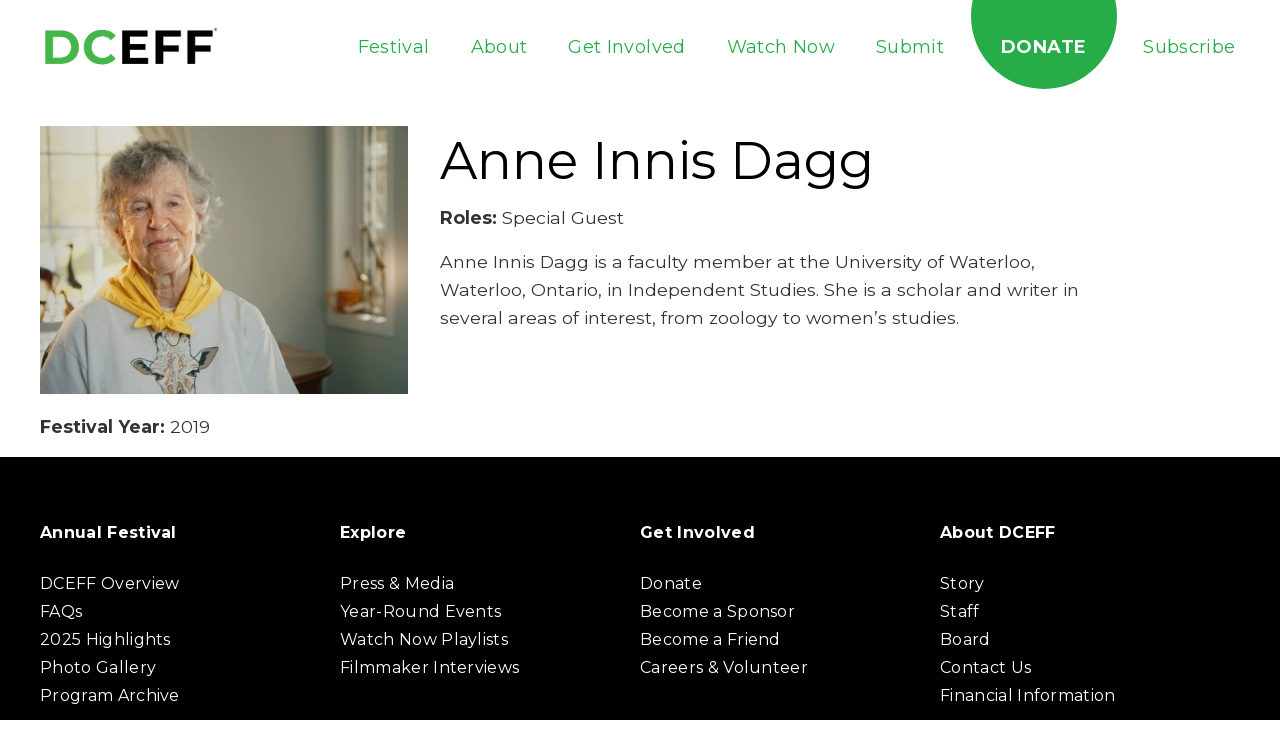

--- FILE ---
content_type: text/html; charset=UTF-8
request_url: https://dceff.org/filmmaker/anne-innis-dagg/
body_size: 25511
content:
<!DOCTYPE html>
<!--[if lt IE 7]>      <html class="no-js lt-ie9 lt-ie8 lt-ie7"> <![endif]-->
<!--[if IE 7]>         <html class="no-js lt-ie9 lt-ie8"> <![endif]-->
<!--[if IE 8]>         <html class="no-js lt-ie9"> <![endif]-->
<!--[if gt IE 8]><!--> <html class="no-js" lang="en-US"> <!--<![endif]-->
<head> <script type="text/javascript">
/* <![CDATA[ */
var gform;gform||(document.addEventListener("gform_main_scripts_loaded",function(){gform.scriptsLoaded=!0}),document.addEventListener("gform/theme/scripts_loaded",function(){gform.themeScriptsLoaded=!0}),window.addEventListener("DOMContentLoaded",function(){gform.domLoaded=!0}),gform={domLoaded:!1,scriptsLoaded:!1,themeScriptsLoaded:!1,isFormEditor:()=>"function"==typeof InitializeEditor,callIfLoaded:function(o){return!(!gform.domLoaded||!gform.scriptsLoaded||!gform.themeScriptsLoaded&&!gform.isFormEditor()||(gform.isFormEditor()&&console.warn("The use of gform.initializeOnLoaded() is deprecated in the form editor context and will be removed in Gravity Forms 3.1."),o(),0))},initializeOnLoaded:function(o){gform.callIfLoaded(o)||(document.addEventListener("gform_main_scripts_loaded",()=>{gform.scriptsLoaded=!0,gform.callIfLoaded(o)}),document.addEventListener("gform/theme/scripts_loaded",()=>{gform.themeScriptsLoaded=!0,gform.callIfLoaded(o)}),window.addEventListener("DOMContentLoaded",()=>{gform.domLoaded=!0,gform.callIfLoaded(o)}))},hooks:{action:{},filter:{}},addAction:function(o,r,e,t){gform.addHook("action",o,r,e,t)},addFilter:function(o,r,e,t){gform.addHook("filter",o,r,e,t)},doAction:function(o){gform.doHook("action",o,arguments)},applyFilters:function(o){return gform.doHook("filter",o,arguments)},removeAction:function(o,r){gform.removeHook("action",o,r)},removeFilter:function(o,r,e){gform.removeHook("filter",o,r,e)},addHook:function(o,r,e,t,n){null==gform.hooks[o][r]&&(gform.hooks[o][r]=[]);var d=gform.hooks[o][r];null==n&&(n=r+"_"+d.length),gform.hooks[o][r].push({tag:n,callable:e,priority:t=null==t?10:t})},doHook:function(r,o,e){var t;if(e=Array.prototype.slice.call(e,1),null!=gform.hooks[r][o]&&((o=gform.hooks[r][o]).sort(function(o,r){return o.priority-r.priority}),o.forEach(function(o){"function"!=typeof(t=o.callable)&&(t=window[t]),"action"==r?t.apply(null,e):e[0]=t.apply(null,e)})),"filter"==r)return e[0]},removeHook:function(o,r,t,n){var e;null!=gform.hooks[o][r]&&(e=(e=gform.hooks[o][r]).filter(function(o,r,e){return!!(null!=n&&n!=o.tag||null!=t&&t!=o.priority)}),gform.hooks[o][r]=e)}});
/* ]]> */
</script>
<meta charset="utf-8"><script>if(navigator.userAgent.match(/MSIE|Internet Explorer/i)||navigator.userAgent.match(/Trident\/7\..*?rv:11/i)){var href=document.location.href;if(!href.match(/[?&]nowprocket/)){if(href.indexOf("?")==-1){if(href.indexOf("#")==-1){document.location.href=href+"?nowprocket=1"}else{document.location.href=href.replace("#","?nowprocket=1#")}}else{if(href.indexOf("#")==-1){document.location.href=href+"&nowprocket=1"}else{document.location.href=href.replace("#","&nowprocket=1#")}}}}</script><script>(()=>{class RocketLazyLoadScripts{constructor(){this.v="2.0.4",this.userEvents=["keydown","keyup","mousedown","mouseup","mousemove","mouseover","mouseout","touchmove","touchstart","touchend","touchcancel","wheel","click","dblclick","input"],this.attributeEvents=["onblur","onclick","oncontextmenu","ondblclick","onfocus","onmousedown","onmouseenter","onmouseleave","onmousemove","onmouseout","onmouseover","onmouseup","onmousewheel","onscroll","onsubmit"]}async t(){this.i(),this.o(),/iP(ad|hone)/.test(navigator.userAgent)&&this.h(),this.u(),this.l(this),this.m(),this.k(this),this.p(this),this._(),await Promise.all([this.R(),this.L()]),this.lastBreath=Date.now(),this.S(this),this.P(),this.D(),this.O(),this.M(),await this.C(this.delayedScripts.normal),await this.C(this.delayedScripts.defer),await this.C(this.delayedScripts.async),await this.T(),await this.F(),await this.j(),await this.A(),window.dispatchEvent(new Event("rocket-allScriptsLoaded")),this.everythingLoaded=!0,this.lastTouchEnd&&await new Promise(t=>setTimeout(t,500-Date.now()+this.lastTouchEnd)),this.I(),this.H(),this.U(),this.W()}i(){this.CSPIssue=sessionStorage.getItem("rocketCSPIssue"),document.addEventListener("securitypolicyviolation",t=>{this.CSPIssue||"script-src-elem"!==t.violatedDirective||"data"!==t.blockedURI||(this.CSPIssue=!0,sessionStorage.setItem("rocketCSPIssue",!0))},{isRocket:!0})}o(){window.addEventListener("pageshow",t=>{this.persisted=t.persisted,this.realWindowLoadedFired=!0},{isRocket:!0}),window.addEventListener("pagehide",()=>{this.onFirstUserAction=null},{isRocket:!0})}h(){let t;function e(e){t=e}window.addEventListener("touchstart",e,{isRocket:!0}),window.addEventListener("touchend",function i(o){o.changedTouches[0]&&t.changedTouches[0]&&Math.abs(o.changedTouches[0].pageX-t.changedTouches[0].pageX)<10&&Math.abs(o.changedTouches[0].pageY-t.changedTouches[0].pageY)<10&&o.timeStamp-t.timeStamp<200&&(window.removeEventListener("touchstart",e,{isRocket:!0}),window.removeEventListener("touchend",i,{isRocket:!0}),"INPUT"===o.target.tagName&&"text"===o.target.type||(o.target.dispatchEvent(new TouchEvent("touchend",{target:o.target,bubbles:!0})),o.target.dispatchEvent(new MouseEvent("mouseover",{target:o.target,bubbles:!0})),o.target.dispatchEvent(new PointerEvent("click",{target:o.target,bubbles:!0,cancelable:!0,detail:1,clientX:o.changedTouches[0].clientX,clientY:o.changedTouches[0].clientY})),event.preventDefault()))},{isRocket:!0})}q(t){this.userActionTriggered||("mousemove"!==t.type||this.firstMousemoveIgnored?"keyup"===t.type||"mouseover"===t.type||"mouseout"===t.type||(this.userActionTriggered=!0,this.onFirstUserAction&&this.onFirstUserAction()):this.firstMousemoveIgnored=!0),"click"===t.type&&t.preventDefault(),t.stopPropagation(),t.stopImmediatePropagation(),"touchstart"===this.lastEvent&&"touchend"===t.type&&(this.lastTouchEnd=Date.now()),"click"===t.type&&(this.lastTouchEnd=0),this.lastEvent=t.type,t.composedPath&&t.composedPath()[0].getRootNode()instanceof ShadowRoot&&(t.rocketTarget=t.composedPath()[0]),this.savedUserEvents.push(t)}u(){this.savedUserEvents=[],this.userEventHandler=this.q.bind(this),this.userEvents.forEach(t=>window.addEventListener(t,this.userEventHandler,{passive:!1,isRocket:!0})),document.addEventListener("visibilitychange",this.userEventHandler,{isRocket:!0})}U(){this.userEvents.forEach(t=>window.removeEventListener(t,this.userEventHandler,{passive:!1,isRocket:!0})),document.removeEventListener("visibilitychange",this.userEventHandler,{isRocket:!0}),this.savedUserEvents.forEach(t=>{(t.rocketTarget||t.target).dispatchEvent(new window[t.constructor.name](t.type,t))})}m(){const t="return false",e=Array.from(this.attributeEvents,t=>"data-rocket-"+t),i="["+this.attributeEvents.join("],[")+"]",o="[data-rocket-"+this.attributeEvents.join("],[data-rocket-")+"]",s=(e,i,o)=>{o&&o!==t&&(e.setAttribute("data-rocket-"+i,o),e["rocket"+i]=new Function("event",o),e.setAttribute(i,t))};new MutationObserver(t=>{for(const n of t)"attributes"===n.type&&(n.attributeName.startsWith("data-rocket-")||this.everythingLoaded?n.attributeName.startsWith("data-rocket-")&&this.everythingLoaded&&this.N(n.target,n.attributeName.substring(12)):s(n.target,n.attributeName,n.target.getAttribute(n.attributeName))),"childList"===n.type&&n.addedNodes.forEach(t=>{if(t.nodeType===Node.ELEMENT_NODE)if(this.everythingLoaded)for(const i of[t,...t.querySelectorAll(o)])for(const t of i.getAttributeNames())e.includes(t)&&this.N(i,t.substring(12));else for(const e of[t,...t.querySelectorAll(i)])for(const t of e.getAttributeNames())this.attributeEvents.includes(t)&&s(e,t,e.getAttribute(t))})}).observe(document,{subtree:!0,childList:!0,attributeFilter:[...this.attributeEvents,...e]})}I(){this.attributeEvents.forEach(t=>{document.querySelectorAll("[data-rocket-"+t+"]").forEach(e=>{this.N(e,t)})})}N(t,e){const i=t.getAttribute("data-rocket-"+e);i&&(t.setAttribute(e,i),t.removeAttribute("data-rocket-"+e))}k(t){Object.defineProperty(HTMLElement.prototype,"onclick",{get(){return this.rocketonclick||null},set(e){this.rocketonclick=e,this.setAttribute(t.everythingLoaded?"onclick":"data-rocket-onclick","this.rocketonclick(event)")}})}S(t){function e(e,i){let o=e[i];e[i]=null,Object.defineProperty(e,i,{get:()=>o,set(s){t.everythingLoaded?o=s:e["rocket"+i]=o=s}})}e(document,"onreadystatechange"),e(window,"onload"),e(window,"onpageshow");try{Object.defineProperty(document,"readyState",{get:()=>t.rocketReadyState,set(e){t.rocketReadyState=e},configurable:!0}),document.readyState="loading"}catch(t){console.log("WPRocket DJE readyState conflict, bypassing")}}l(t){this.originalAddEventListener=EventTarget.prototype.addEventListener,this.originalRemoveEventListener=EventTarget.prototype.removeEventListener,this.savedEventListeners=[],EventTarget.prototype.addEventListener=function(e,i,o){o&&o.isRocket||!t.B(e,this)&&!t.userEvents.includes(e)||t.B(e,this)&&!t.userActionTriggered||e.startsWith("rocket-")||t.everythingLoaded?t.originalAddEventListener.call(this,e,i,o):(t.savedEventListeners.push({target:this,remove:!1,type:e,func:i,options:o}),"mouseenter"!==e&&"mouseleave"!==e||t.originalAddEventListener.call(this,e,t.savedUserEvents.push,o))},EventTarget.prototype.removeEventListener=function(e,i,o){o&&o.isRocket||!t.B(e,this)&&!t.userEvents.includes(e)||t.B(e,this)&&!t.userActionTriggered||e.startsWith("rocket-")||t.everythingLoaded?t.originalRemoveEventListener.call(this,e,i,o):t.savedEventListeners.push({target:this,remove:!0,type:e,func:i,options:o})}}J(t,e){this.savedEventListeners=this.savedEventListeners.filter(i=>{let o=i.type,s=i.target||window;return e!==o||t!==s||(this.B(o,s)&&(i.type="rocket-"+o),this.$(i),!1)})}H(){EventTarget.prototype.addEventListener=this.originalAddEventListener,EventTarget.prototype.removeEventListener=this.originalRemoveEventListener,this.savedEventListeners.forEach(t=>this.$(t))}$(t){t.remove?this.originalRemoveEventListener.call(t.target,t.type,t.func,t.options):this.originalAddEventListener.call(t.target,t.type,t.func,t.options)}p(t){let e;function i(e){return t.everythingLoaded?e:e.split(" ").map(t=>"load"===t||t.startsWith("load.")?"rocket-jquery-load":t).join(" ")}function o(o){function s(e){const s=o.fn[e];o.fn[e]=o.fn.init.prototype[e]=function(){return this[0]===window&&t.userActionTriggered&&("string"==typeof arguments[0]||arguments[0]instanceof String?arguments[0]=i(arguments[0]):"object"==typeof arguments[0]&&Object.keys(arguments[0]).forEach(t=>{const e=arguments[0][t];delete arguments[0][t],arguments[0][i(t)]=e})),s.apply(this,arguments),this}}if(o&&o.fn&&!t.allJQueries.includes(o)){const e={DOMContentLoaded:[],"rocket-DOMContentLoaded":[]};for(const t in e)document.addEventListener(t,()=>{e[t].forEach(t=>t())},{isRocket:!0});o.fn.ready=o.fn.init.prototype.ready=function(i){function s(){parseInt(o.fn.jquery)>2?setTimeout(()=>i.bind(document)(o)):i.bind(document)(o)}return"function"==typeof i&&(t.realDomReadyFired?!t.userActionTriggered||t.fauxDomReadyFired?s():e["rocket-DOMContentLoaded"].push(s):e.DOMContentLoaded.push(s)),o([])},s("on"),s("one"),s("off"),t.allJQueries.push(o)}e=o}t.allJQueries=[],o(window.jQuery),Object.defineProperty(window,"jQuery",{get:()=>e,set(t){o(t)}})}P(){const t=new Map;document.write=document.writeln=function(e){const i=document.currentScript,o=document.createRange(),s=i.parentElement;let n=t.get(i);void 0===n&&(n=i.nextSibling,t.set(i,n));const c=document.createDocumentFragment();o.setStart(c,0),c.appendChild(o.createContextualFragment(e)),s.insertBefore(c,n)}}async R(){return new Promise(t=>{this.userActionTriggered?t():this.onFirstUserAction=t})}async L(){return new Promise(t=>{document.addEventListener("DOMContentLoaded",()=>{this.realDomReadyFired=!0,t()},{isRocket:!0})})}async j(){return this.realWindowLoadedFired?Promise.resolve():new Promise(t=>{window.addEventListener("load",t,{isRocket:!0})})}M(){this.pendingScripts=[];this.scriptsMutationObserver=new MutationObserver(t=>{for(const e of t)e.addedNodes.forEach(t=>{"SCRIPT"!==t.tagName||t.noModule||t.isWPRocket||this.pendingScripts.push({script:t,promise:new Promise(e=>{const i=()=>{const i=this.pendingScripts.findIndex(e=>e.script===t);i>=0&&this.pendingScripts.splice(i,1),e()};t.addEventListener("load",i,{isRocket:!0}),t.addEventListener("error",i,{isRocket:!0}),setTimeout(i,1e3)})})})}),this.scriptsMutationObserver.observe(document,{childList:!0,subtree:!0})}async F(){await this.X(),this.pendingScripts.length?(await this.pendingScripts[0].promise,await this.F()):this.scriptsMutationObserver.disconnect()}D(){this.delayedScripts={normal:[],async:[],defer:[]},document.querySelectorAll("script[type$=rocketlazyloadscript]").forEach(t=>{t.hasAttribute("data-rocket-src")?t.hasAttribute("async")&&!1!==t.async?this.delayedScripts.async.push(t):t.hasAttribute("defer")&&!1!==t.defer||"module"===t.getAttribute("data-rocket-type")?this.delayedScripts.defer.push(t):this.delayedScripts.normal.push(t):this.delayedScripts.normal.push(t)})}async _(){await this.L();let t=[];document.querySelectorAll("script[type$=rocketlazyloadscript][data-rocket-src]").forEach(e=>{let i=e.getAttribute("data-rocket-src");if(i&&!i.startsWith("data:")){i.startsWith("//")&&(i=location.protocol+i);try{const o=new URL(i).origin;o!==location.origin&&t.push({src:o,crossOrigin:e.crossOrigin||"module"===e.getAttribute("data-rocket-type")})}catch(t){}}}),t=[...new Map(t.map(t=>[JSON.stringify(t),t])).values()],this.Y(t,"preconnect")}async G(t){if(await this.K(),!0!==t.noModule||!("noModule"in HTMLScriptElement.prototype))return new Promise(e=>{let i;function o(){(i||t).setAttribute("data-rocket-status","executed"),e()}try{if(navigator.userAgent.includes("Firefox/")||""===navigator.vendor||this.CSPIssue)i=document.createElement("script"),[...t.attributes].forEach(t=>{let e=t.nodeName;"type"!==e&&("data-rocket-type"===e&&(e="type"),"data-rocket-src"===e&&(e="src"),i.setAttribute(e,t.nodeValue))}),t.text&&(i.text=t.text),t.nonce&&(i.nonce=t.nonce),i.hasAttribute("src")?(i.addEventListener("load",o,{isRocket:!0}),i.addEventListener("error",()=>{i.setAttribute("data-rocket-status","failed-network"),e()},{isRocket:!0}),setTimeout(()=>{i.isConnected||e()},1)):(i.text=t.text,o()),i.isWPRocket=!0,t.parentNode.replaceChild(i,t);else{const i=t.getAttribute("data-rocket-type"),s=t.getAttribute("data-rocket-src");i?(t.type=i,t.removeAttribute("data-rocket-type")):t.removeAttribute("type"),t.addEventListener("load",o,{isRocket:!0}),t.addEventListener("error",i=>{this.CSPIssue&&i.target.src.startsWith("data:")?(console.log("WPRocket: CSP fallback activated"),t.removeAttribute("src"),this.G(t).then(e)):(t.setAttribute("data-rocket-status","failed-network"),e())},{isRocket:!0}),s?(t.fetchPriority="high",t.removeAttribute("data-rocket-src"),t.src=s):t.src="data:text/javascript;base64,"+window.btoa(unescape(encodeURIComponent(t.text)))}}catch(i){t.setAttribute("data-rocket-status","failed-transform"),e()}});t.setAttribute("data-rocket-status","skipped")}async C(t){const e=t.shift();return e?(e.isConnected&&await this.G(e),this.C(t)):Promise.resolve()}O(){this.Y([...this.delayedScripts.normal,...this.delayedScripts.defer,...this.delayedScripts.async],"preload")}Y(t,e){this.trash=this.trash||[];let i=!0;var o=document.createDocumentFragment();t.forEach(t=>{const s=t.getAttribute&&t.getAttribute("data-rocket-src")||t.src;if(s&&!s.startsWith("data:")){const n=document.createElement("link");n.href=s,n.rel=e,"preconnect"!==e&&(n.as="script",n.fetchPriority=i?"high":"low"),t.getAttribute&&"module"===t.getAttribute("data-rocket-type")&&(n.crossOrigin=!0),t.crossOrigin&&(n.crossOrigin=t.crossOrigin),t.integrity&&(n.integrity=t.integrity),t.nonce&&(n.nonce=t.nonce),o.appendChild(n),this.trash.push(n),i=!1}}),document.head.appendChild(o)}W(){this.trash.forEach(t=>t.remove())}async T(){try{document.readyState="interactive"}catch(t){}this.fauxDomReadyFired=!0;try{await this.K(),this.J(document,"readystatechange"),document.dispatchEvent(new Event("rocket-readystatechange")),await this.K(),document.rocketonreadystatechange&&document.rocketonreadystatechange(),await this.K(),this.J(document,"DOMContentLoaded"),document.dispatchEvent(new Event("rocket-DOMContentLoaded")),await this.K(),this.J(window,"DOMContentLoaded"),window.dispatchEvent(new Event("rocket-DOMContentLoaded"))}catch(t){console.error(t)}}async A(){try{document.readyState="complete"}catch(t){}try{await this.K(),this.J(document,"readystatechange"),document.dispatchEvent(new Event("rocket-readystatechange")),await this.K(),document.rocketonreadystatechange&&document.rocketonreadystatechange(),await this.K(),this.J(window,"load"),window.dispatchEvent(new Event("rocket-load")),await this.K(),window.rocketonload&&window.rocketonload(),await this.K(),this.allJQueries.forEach(t=>t(window).trigger("rocket-jquery-load")),await this.K(),this.J(window,"pageshow");const t=new Event("rocket-pageshow");t.persisted=this.persisted,window.dispatchEvent(t),await this.K(),window.rocketonpageshow&&window.rocketonpageshow({persisted:this.persisted})}catch(t){console.error(t)}}async K(){Date.now()-this.lastBreath>45&&(await this.X(),this.lastBreath=Date.now())}async X(){return document.hidden?new Promise(t=>setTimeout(t)):new Promise(t=>requestAnimationFrame(t))}B(t,e){return e===document&&"readystatechange"===t||(e===document&&"DOMContentLoaded"===t||(e===window&&"DOMContentLoaded"===t||(e===window&&"load"===t||e===window&&"pageshow"===t)))}static run(){(new RocketLazyLoadScripts).t()}}RocketLazyLoadScripts.run()})();</script>
	
	<meta http-equiv="X-UA-Compatible" content="IE=edge">
	<meta name="viewport" content="width=device-width, initial-scale=1">
	<link rel="apple-touch-icon-precomposed" sizes="57x57" href="https://dceff.org/wp-content/themes/dceff/assets/img/icons/apple-touch-icon-57x57.png" />
	<link rel="apple-touch-icon-precomposed" sizes="114x114" href="https://dceff.org/wp-content/themes/dceff/assets/img/icons/apple-touch-icon-114x114.png" />
	<link rel="apple-touch-icon-precomposed" sizes="72x72" href="https://dceff.org/wp-content/themes/dceff/assets/img/icons/apple-touch-icon-72x72.png" />
	<link rel="apple-touch-icon-precomposed" sizes="144x144" href="https://dceff.org/wp-content/themes/dceff/assets/img/icons/apple-touch-icon-144x144.png" />
	<link rel="apple-touch-icon-precomposed" sizes="120x120" href="https://dceff.org/wp-content/themes/dceff/assets/img/icons/apple-touch-icon-120x120.png" />
	<link rel="apple-touch-icon-precomposed" sizes="152x152" href="https://dceff.org/wp-content/themes/dceff/assets/img/icons/apple-touch-icon-152x152.png" />
	<link rel="icon" type="image/png" href="https://dceff.org/wp-content/themes/dceff/assets/img/icons/favicon-32x32.png" sizes="32x32" />
	<link rel="icon" type="image/png" href="https://dceff.org/wp-content/themes/dceff/assets/img/icons/favicon-16x16.png" sizes="16x16" />
	<link rel="icon" type="image/png" href="https://dceff.org/wp-content/themes/dceff/assets/img/icons/favicon-196x196.png" sizes="196x196" />
	<meta name="application-name" content="DCEFF"/>
	<meta name="msapplication-TileColor" content="#FFFFFF" />
	<meta name="msapplication-TileImage" content="https://dceff.org/wp-content/themes/dceff/assets/img/icons/mstile-144x144.png" />
				<script type="rocketlazyloadscript" data-rocket-type="text/javascript" class="_iub_cs_skip">
				var _iub = _iub || {};
				_iub.csConfiguration = _iub.csConfiguration || {};
				_iub.csConfiguration.siteId = "2697197";
				_iub.csConfiguration.cookiePolicyId = "39547322";
			</script>
			<script type="rocketlazyloadscript" data-minify="1" class="_iub_cs_skip" data-rocket-src="https://dceff.org/wp-content/cache/min/1/sync/2697197.js?ver=1707953473" data-rocket-defer defer></script>
			<meta name='robots' content='index, follow, max-image-preview:large, max-snippet:-1, max-video-preview:-1' />

<!-- Google Tag Manager for WordPress by gtm4wp.com -->
<script data-cfasync="false" data-pagespeed-no-defer>
	var gtm4wp_datalayer_name = "dataLayer";
	var dataLayer = dataLayer || [];
</script>
<!-- End Google Tag Manager for WordPress by gtm4wp.com -->
	<!-- This site is optimized with the Yoast SEO plugin v26.8 - https://yoast.com/product/yoast-seo-wordpress/ -->
	<title>Anne Innis Dagg - Filmmaker - DCEFF</title>
<link data-rocket-preload as="style" href="https://fonts.googleapis.com/css?family=Montserrat%3A400%2C600%2C700%7COpen%20Sans%3A300%2C400&#038;subset=latin%2Clatin-ext&#038;display=swap" rel="preload">
<link href="https://fonts.googleapis.com/css?family=Montserrat%3A400%2C600%2C700%7COpen%20Sans%3A300%2C400&#038;subset=latin%2Clatin-ext&#038;display=swap" media="print" onload="this.media=&#039;all&#039;" rel="stylesheet">
<noscript data-wpr-hosted-gf-parameters=""><link rel="stylesheet" href="https://fonts.googleapis.com/css?family=Montserrat%3A400%2C600%2C700%7COpen%20Sans%3A300%2C400&#038;subset=latin%2Clatin-ext&#038;display=swap"></noscript>
	<meta name="description" content="Anne Innis Dagg - Learn more about DCEFF filmmaker Anne Innis Dagg and stream their environmental films with our Watch Now." />
	<link rel="canonical" href="https://dceff.org/filmmaker/anne-innis-dagg/" />
	<meta property="og:locale" content="en_US" />
	<meta property="og:type" content="article" />
	<meta property="og:title" content="Anne Innis Dagg - Filmmaker - DCEFF" />
	<meta property="og:description" content="Anne Innis Dagg - Learn more about DCEFF filmmaker Anne Innis Dagg and stream their environmental films with our Watch Now." />
	<meta property="og:url" content="https://dceff.org/filmmaker/anne-innis-dagg/" />
	<meta property="og:site_name" content="DCEFF" />
	<meta name="twitter:card" content="summary_large_image" />
	<script type="application/ld+json" class="yoast-schema-graph">{"@context":"https://schema.org","@graph":[{"@type":"WebPage","@id":"https://dceff.org/filmmaker/anne-innis-dagg/","url":"https://dceff.org/filmmaker/anne-innis-dagg/","name":"Anne Innis Dagg - Filmmaker - DCEFF","isPartOf":{"@id":"https://dceff.org/#website"},"datePublished":"2019-02-14T14:28:36+00:00","description":"Anne Innis Dagg - Learn more about DCEFF filmmaker Anne Innis Dagg and stream their environmental films with our Watch Now.","breadcrumb":{"@id":"https://dceff.org/filmmaker/anne-innis-dagg/#breadcrumb"},"inLanguage":"en-US","potentialAction":[{"@type":"ReadAction","target":["https://dceff.org/filmmaker/anne-innis-dagg/"]}]},{"@type":"BreadcrumbList","@id":"https://dceff.org/filmmaker/anne-innis-dagg/#breadcrumb","itemListElement":[{"@type":"ListItem","position":1,"name":"Home","item":"https://dceff.org/"},{"@type":"ListItem","position":2,"name":"Film Makers","item":"https://dceff.org/filmmaker/"},{"@type":"ListItem","position":3,"name":"Anne Innis Dagg"}]},{"@type":"WebSite","@id":"https://dceff.org/#website","url":"https://dceff.org/","name":"DCEFF","description":"","publisher":{"@id":"https://dceff.org/#organization"},"potentialAction":[{"@type":"SearchAction","target":{"@type":"EntryPoint","urlTemplate":"https://dceff.org/?s={search_term_string}"},"query-input":{"@type":"PropertyValueSpecification","valueRequired":true,"valueName":"search_term_string"}}],"inLanguage":"en-US"},{"@type":"Organization","@id":"https://dceff.org/#organization","name":"DCEFF","url":"https://dceff.org/","logo":{"@type":"ImageObject","inLanguage":"en-US","@id":"https://dceff.org/#/schema/logo/image/","url":"https://dceff.org/wp-content/uploads/2022/04/cropped-favicon.png","contentUrl":"https://dceff.org/wp-content/uploads/2022/04/cropped-favicon.png","width":512,"height":512,"caption":"DCEFF"},"image":{"@id":"https://dceff.org/#/schema/logo/image/"}}]}</script>
	<!-- / Yoast SEO plugin. -->


<style id='wp-img-auto-sizes-contain-inline-css' type='text/css'>
img:is([sizes=auto i],[sizes^="auto," i]){contain-intrinsic-size:3000px 1500px}
/*# sourceURL=wp-img-auto-sizes-contain-inline-css */
</style>
<style id='classic-theme-styles-inline-css' type='text/css'>
/*! This file is auto-generated */
.wp-block-button__link{color:#fff;background-color:#32373c;border-radius:9999px;box-shadow:none;text-decoration:none;padding:calc(.667em + 2px) calc(1.333em + 2px);font-size:1.125em}.wp-block-file__button{background:#32373c;color:#fff;text-decoration:none}
/*# sourceURL=/wp-includes/css/classic-themes.min.css */
</style>
<link rel='stylesheet' id='app-styles-css' href='https://dceff.org/wp-content/themes/dceff/assets/css/min/app.min.css' type='text/css' media='all' />

<link data-minify="1" rel='stylesheet' id='jquery-ui-css' href='https://dceff.org/wp-content/cache/min/1/ui/1.12.1/themes/smoothness/jquery-ui.css?ver=1717770270' type='text/css' media='all' />

<script type="rocketlazyloadscript" data-rocket-type="text/javascript" class=" _iub_cs_skip" type="text/javascript" id="iubenda-head-inline-scripts-0">
/* <![CDATA[ */
            var _iub = _iub || [];
            _iub.csConfiguration ={"floatingPreferencesButtonDisplay":"bottom-right","lang":"en","siteId":2697197,"cookiePolicyId":39547322,"whitelabel":false,"invalidateConsentWithoutLog":true,"banner":{"closeButtonDisplay":false,"listPurposes":true,"explicitWithdrawal":true,"rejectButtonDisplay":true,"acceptButtonDisplay":true,"customizeButtonDisplay":true,"position":"float-top-center","style":"dark"},"perPurposeConsent":true,"countryDetection":true,"gdprAppliesGlobally":false}; 
//# sourceURL=iubenda-head-inline-scripts-0
/* ]]> */
</script>
<script type="rocketlazyloadscript" data-minify="1"  data-rocket-type="text/javascript" charset="UTF-8" async="" class=" _iub_cs_skip" type="text/javascript" data-rocket-src="https://dceff.org/wp-content/cache/min/1/cs/iubenda_cs.js?ver=1707953474" id="iubenda-head-scripts-0-js"></script>
<script type="rocketlazyloadscript" data-rocket-type="text/javascript" data-rocket-src="https://dceff.org/wp-includes/js/jquery/jquery.min.js?ver=3.7.1" id="jquery-core-js" data-rocket-defer defer></script>
<script type="rocketlazyloadscript" data-rocket-type="text/javascript" data-rocket-src="https://dceff.org/wp-includes/js/jquery/jquery-migrate.min.js?ver=3.4.1" id="jquery-migrate-js" data-rocket-defer defer></script>
<link rel='shortlink' href='https://dceff.org/?p=18499' />
<meta name="cdp-version" content="1.5.0" /><meta name="tec-api-version" content="v1"><meta name="tec-api-origin" content="https://dceff.org"><link rel="alternate" href="https://dceff.org/wp-json/tribe/events/v1/" />
<!-- Google Tag Manager for WordPress by gtm4wp.com -->
<!-- GTM Container placement set to footer -->
<script data-cfasync="false" data-pagespeed-no-defer>
	var dataLayer_content = {"pagePostType":"filmmaker","pagePostType2":"single-filmmaker"};
	dataLayer.push( dataLayer_content );
</script>
<script type="rocketlazyloadscript" data-cfasync="false" data-pagespeed-no-defer>
(function(w,d,s,l,i){w[l]=w[l]||[];w[l].push({'gtm.start':
new Date().getTime(),event:'gtm.js'});var f=d.getElementsByTagName(s)[0],
j=d.createElement(s),dl=l!='dataLayer'?'&l='+l:'';j.async=true;j.src=
'//www.googletagmanager.com/gtm.js?id='+i+dl;f.parentNode.insertBefore(j,f);
})(window,document,'script','dataLayer','GTM-56TKQZL');
</script>
<!-- End Google Tag Manager for WordPress by gtm4wp.com --><link rel="icon" href="https://dceff.org/wp-content/uploads/2022/04/cropped-favicon-32x32.png" sizes="32x32" />
<link rel="icon" href="https://dceff.org/wp-content/uploads/2022/04/cropped-favicon-192x192.png" sizes="192x192" />
<link rel="apple-touch-icon" href="https://dceff.org/wp-content/uploads/2022/04/cropped-favicon-180x180.png" />
<meta name="msapplication-TileImage" content="https://dceff.org/wp-content/uploads/2022/04/cropped-favicon-270x270.png" />
		<style type="text/css" id="wp-custom-css">
			.single--filmmaker .filmmaker__social li a {
	width: 40px;
	height: 40px;
}

.single--filmmaker .page-wrap {
	margin-top: 2rem;
}

.tribe-events .tribe-events-c-subscribe-dropdown {
	margin: 0;
}

.gform_wrapper .gfield.gfield--type-honeypot {
	visibility: hidden;
	width: 0;
	height: 0;
	position: absolute;
}

.subscribe-modal .subscribe__form form input[type=email] {
    border: 2px solid #c4c4c4;
}		</style>
		<noscript><style id="rocket-lazyload-nojs-css">.rll-youtube-player, [data-lazy-src]{display:none !important;}</style></noscript>
	<script type="rocketlazyloadscript" data-minify="1" data-rocket-type="text/javascript" data-rocket-src="https://dceff.org/wp-content/cache/min/1/npm/slick-carousel@1.8.1/slick/slick.min.js?ver=1707953474" data-rocket-defer defer></script>
<link data-minify="1" rel="stylesheet" type="text/css" href="https://dceff.org/wp-content/cache/min/1/npm/slick-carousel@1.8.1/slick/slick.css?ver=1717770270"/>

<script type="rocketlazyloadscript" data-minify="1" data-rocket-src="https://dceff.org/wp-content/cache/min/1/ajax/libs/ScrollMagic/2.0.7/ScrollMagic.min.js?ver=1707953474" data-rocket-defer defer></script>
<script type="rocketlazyloadscript" data-minify="1" data-rocket-src="https://dceff.org/wp-content/cache/min/1/ajax/libs/ScrollMagic/2.0.7/plugins/debug.addIndicators.min.js?ver=1707953474" data-rocket-defer defer></script>

<link data-minify="1"
      rel="stylesheet"
      href="https://dceff.org/wp-content/cache/min/1/npm/swiper/swiper-bundle.min.css?ver=1717770270"
    />
    <script type="rocketlazyloadscript" data-minify="1" data-rocket-src="https://dceff.org/wp-content/cache/min/1/npm/swiper/swiper-bundle.min.js?ver=1707953475" data-rocket-defer defer></script>

<style id='global-styles-inline-css' type='text/css'>
:root{--wp--preset--aspect-ratio--square: 1;--wp--preset--aspect-ratio--4-3: 4/3;--wp--preset--aspect-ratio--3-4: 3/4;--wp--preset--aspect-ratio--3-2: 3/2;--wp--preset--aspect-ratio--2-3: 2/3;--wp--preset--aspect-ratio--16-9: 16/9;--wp--preset--aspect-ratio--9-16: 9/16;--wp--preset--color--black: #000000;--wp--preset--color--cyan-bluish-gray: #abb8c3;--wp--preset--color--white: #ffffff;--wp--preset--color--pale-pink: #f78da7;--wp--preset--color--vivid-red: #cf2e2e;--wp--preset--color--luminous-vivid-orange: #ff6900;--wp--preset--color--luminous-vivid-amber: #fcb900;--wp--preset--color--light-green-cyan: #7bdcb5;--wp--preset--color--vivid-green-cyan: #00d084;--wp--preset--color--pale-cyan-blue: #8ed1fc;--wp--preset--color--vivid-cyan-blue: #0693e3;--wp--preset--color--vivid-purple: #9b51e0;--wp--preset--gradient--vivid-cyan-blue-to-vivid-purple: linear-gradient(135deg,rgb(6,147,227) 0%,rgb(155,81,224) 100%);--wp--preset--gradient--light-green-cyan-to-vivid-green-cyan: linear-gradient(135deg,rgb(122,220,180) 0%,rgb(0,208,130) 100%);--wp--preset--gradient--luminous-vivid-amber-to-luminous-vivid-orange: linear-gradient(135deg,rgb(252,185,0) 0%,rgb(255,105,0) 100%);--wp--preset--gradient--luminous-vivid-orange-to-vivid-red: linear-gradient(135deg,rgb(255,105,0) 0%,rgb(207,46,46) 100%);--wp--preset--gradient--very-light-gray-to-cyan-bluish-gray: linear-gradient(135deg,rgb(238,238,238) 0%,rgb(169,184,195) 100%);--wp--preset--gradient--cool-to-warm-spectrum: linear-gradient(135deg,rgb(74,234,220) 0%,rgb(151,120,209) 20%,rgb(207,42,186) 40%,rgb(238,44,130) 60%,rgb(251,105,98) 80%,rgb(254,248,76) 100%);--wp--preset--gradient--blush-light-purple: linear-gradient(135deg,rgb(255,206,236) 0%,rgb(152,150,240) 100%);--wp--preset--gradient--blush-bordeaux: linear-gradient(135deg,rgb(254,205,165) 0%,rgb(254,45,45) 50%,rgb(107,0,62) 100%);--wp--preset--gradient--luminous-dusk: linear-gradient(135deg,rgb(255,203,112) 0%,rgb(199,81,192) 50%,rgb(65,88,208) 100%);--wp--preset--gradient--pale-ocean: linear-gradient(135deg,rgb(255,245,203) 0%,rgb(182,227,212) 50%,rgb(51,167,181) 100%);--wp--preset--gradient--electric-grass: linear-gradient(135deg,rgb(202,248,128) 0%,rgb(113,206,126) 100%);--wp--preset--gradient--midnight: linear-gradient(135deg,rgb(2,3,129) 0%,rgb(40,116,252) 100%);--wp--preset--font-size--small: 13px;--wp--preset--font-size--medium: 20px;--wp--preset--font-size--large: 36px;--wp--preset--font-size--x-large: 42px;--wp--preset--spacing--20: 0.44rem;--wp--preset--spacing--30: 0.67rem;--wp--preset--spacing--40: 1rem;--wp--preset--spacing--50: 1.5rem;--wp--preset--spacing--60: 2.25rem;--wp--preset--spacing--70: 3.38rem;--wp--preset--spacing--80: 5.06rem;--wp--preset--shadow--natural: 6px 6px 9px rgba(0, 0, 0, 0.2);--wp--preset--shadow--deep: 12px 12px 50px rgba(0, 0, 0, 0.4);--wp--preset--shadow--sharp: 6px 6px 0px rgba(0, 0, 0, 0.2);--wp--preset--shadow--outlined: 6px 6px 0px -3px rgb(255, 255, 255), 6px 6px rgb(0, 0, 0);--wp--preset--shadow--crisp: 6px 6px 0px rgb(0, 0, 0);}:where(.is-layout-flex){gap: 0.5em;}:where(.is-layout-grid){gap: 0.5em;}body .is-layout-flex{display: flex;}.is-layout-flex{flex-wrap: wrap;align-items: center;}.is-layout-flex > :is(*, div){margin: 0;}body .is-layout-grid{display: grid;}.is-layout-grid > :is(*, div){margin: 0;}:where(.wp-block-columns.is-layout-flex){gap: 2em;}:where(.wp-block-columns.is-layout-grid){gap: 2em;}:where(.wp-block-post-template.is-layout-flex){gap: 1.25em;}:where(.wp-block-post-template.is-layout-grid){gap: 1.25em;}.has-black-color{color: var(--wp--preset--color--black) !important;}.has-cyan-bluish-gray-color{color: var(--wp--preset--color--cyan-bluish-gray) !important;}.has-white-color{color: var(--wp--preset--color--white) !important;}.has-pale-pink-color{color: var(--wp--preset--color--pale-pink) !important;}.has-vivid-red-color{color: var(--wp--preset--color--vivid-red) !important;}.has-luminous-vivid-orange-color{color: var(--wp--preset--color--luminous-vivid-orange) !important;}.has-luminous-vivid-amber-color{color: var(--wp--preset--color--luminous-vivid-amber) !important;}.has-light-green-cyan-color{color: var(--wp--preset--color--light-green-cyan) !important;}.has-vivid-green-cyan-color{color: var(--wp--preset--color--vivid-green-cyan) !important;}.has-pale-cyan-blue-color{color: var(--wp--preset--color--pale-cyan-blue) !important;}.has-vivid-cyan-blue-color{color: var(--wp--preset--color--vivid-cyan-blue) !important;}.has-vivid-purple-color{color: var(--wp--preset--color--vivid-purple) !important;}.has-black-background-color{background-color: var(--wp--preset--color--black) !important;}.has-cyan-bluish-gray-background-color{background-color: var(--wp--preset--color--cyan-bluish-gray) !important;}.has-white-background-color{background-color: var(--wp--preset--color--white) !important;}.has-pale-pink-background-color{background-color: var(--wp--preset--color--pale-pink) !important;}.has-vivid-red-background-color{background-color: var(--wp--preset--color--vivid-red) !important;}.has-luminous-vivid-orange-background-color{background-color: var(--wp--preset--color--luminous-vivid-orange) !important;}.has-luminous-vivid-amber-background-color{background-color: var(--wp--preset--color--luminous-vivid-amber) !important;}.has-light-green-cyan-background-color{background-color: var(--wp--preset--color--light-green-cyan) !important;}.has-vivid-green-cyan-background-color{background-color: var(--wp--preset--color--vivid-green-cyan) !important;}.has-pale-cyan-blue-background-color{background-color: var(--wp--preset--color--pale-cyan-blue) !important;}.has-vivid-cyan-blue-background-color{background-color: var(--wp--preset--color--vivid-cyan-blue) !important;}.has-vivid-purple-background-color{background-color: var(--wp--preset--color--vivid-purple) !important;}.has-black-border-color{border-color: var(--wp--preset--color--black) !important;}.has-cyan-bluish-gray-border-color{border-color: var(--wp--preset--color--cyan-bluish-gray) !important;}.has-white-border-color{border-color: var(--wp--preset--color--white) !important;}.has-pale-pink-border-color{border-color: var(--wp--preset--color--pale-pink) !important;}.has-vivid-red-border-color{border-color: var(--wp--preset--color--vivid-red) !important;}.has-luminous-vivid-orange-border-color{border-color: var(--wp--preset--color--luminous-vivid-orange) !important;}.has-luminous-vivid-amber-border-color{border-color: var(--wp--preset--color--luminous-vivid-amber) !important;}.has-light-green-cyan-border-color{border-color: var(--wp--preset--color--light-green-cyan) !important;}.has-vivid-green-cyan-border-color{border-color: var(--wp--preset--color--vivid-green-cyan) !important;}.has-pale-cyan-blue-border-color{border-color: var(--wp--preset--color--pale-cyan-blue) !important;}.has-vivid-cyan-blue-border-color{border-color: var(--wp--preset--color--vivid-cyan-blue) !important;}.has-vivid-purple-border-color{border-color: var(--wp--preset--color--vivid-purple) !important;}.has-vivid-cyan-blue-to-vivid-purple-gradient-background{background: var(--wp--preset--gradient--vivid-cyan-blue-to-vivid-purple) !important;}.has-light-green-cyan-to-vivid-green-cyan-gradient-background{background: var(--wp--preset--gradient--light-green-cyan-to-vivid-green-cyan) !important;}.has-luminous-vivid-amber-to-luminous-vivid-orange-gradient-background{background: var(--wp--preset--gradient--luminous-vivid-amber-to-luminous-vivid-orange) !important;}.has-luminous-vivid-orange-to-vivid-red-gradient-background{background: var(--wp--preset--gradient--luminous-vivid-orange-to-vivid-red) !important;}.has-very-light-gray-to-cyan-bluish-gray-gradient-background{background: var(--wp--preset--gradient--very-light-gray-to-cyan-bluish-gray) !important;}.has-cool-to-warm-spectrum-gradient-background{background: var(--wp--preset--gradient--cool-to-warm-spectrum) !important;}.has-blush-light-purple-gradient-background{background: var(--wp--preset--gradient--blush-light-purple) !important;}.has-blush-bordeaux-gradient-background{background: var(--wp--preset--gradient--blush-bordeaux) !important;}.has-luminous-dusk-gradient-background{background: var(--wp--preset--gradient--luminous-dusk) !important;}.has-pale-ocean-gradient-background{background: var(--wp--preset--gradient--pale-ocean) !important;}.has-electric-grass-gradient-background{background: var(--wp--preset--gradient--electric-grass) !important;}.has-midnight-gradient-background{background: var(--wp--preset--gradient--midnight) !important;}.has-small-font-size{font-size: var(--wp--preset--font-size--small) !important;}.has-medium-font-size{font-size: var(--wp--preset--font-size--medium) !important;}.has-large-font-size{font-size: var(--wp--preset--font-size--large) !important;}.has-x-large-font-size{font-size: var(--wp--preset--font-size--x-large) !important;}
/*# sourceURL=global-styles-inline-css */
</style>
<meta name="generator" content="WP Rocket 3.20.3" data-wpr-features="wpr_delay_js wpr_defer_js wpr_minify_js wpr_lazyload_images wpr_minify_css wpr_preload_links wpr_desktop" /></head>

<body class="single single--filmmaker is_chrome">

<noscript><p><a target="_blank" href="https://www.iubenda.com/privacy-policy/39547322/cookie-policy">Cookie policy</a></p></noscript>


<header data-rocket-location-hash="9792807ae20ae8f3cabd6fc4e13e31c1" role="banner" class="header">

	

	
	

	
	
		<div data-rocket-location-hash="84488eb53f85b808295c831a48bca287" class="header__bottom">

			<div data-rocket-location-hash="c867057746c1a1311908d6fd4b0c1e0b" class="container is-flex">

				
				<div class="menu--trigger">
					<button class="menu-icon" type="button">
						<span>Menu</span>
					</button>
				</div><!-- .menu--trigger -->

				

									<div itemscope itemtype="https://schema.org/Organization" class="header__logo" >
						<a class="header__logo--main" itemprop="url" href="https://dceff.org">
							<img width="1024" height="341" src="data:image/svg+xml,%3Csvg%20xmlns='http://www.w3.org/2000/svg'%20viewBox='0%200%201024%20341'%3E%3C/svg%3E" class="attachment-large size-large" alt="DCEFF Logo" itemprop="logo" decoding="async" fetchpriority="high" data-lazy-srcset="https://dceff.org/wp-content/uploads/2024/02/DCEFF-Logo-Copyright-1024x341.png 1024w, https://dceff.org/wp-content/uploads/2024/02/DCEFF-Logo-Copyright-300x100.png 300w, https://dceff.org/wp-content/uploads/2024/02/DCEFF-Logo-Copyright-768x256.png 768w, https://dceff.org/wp-content/uploads/2024/02/DCEFF-Logo-Copyright-1536x512.png 1536w, https://dceff.org/wp-content/uploads/2024/02/DCEFF-Logo-Copyright-480x160.png 480w, https://dceff.org/wp-content/uploads/2024/02/DCEFF-Logo-Copyright-1200x400.png 1200w, https://dceff.org/wp-content/uploads/2024/02/DCEFF-Logo-Copyright.png 1800w" data-lazy-sizes="(max-width: 1024px) 100vw, 1024px" data-lazy-src="https://dceff.org/wp-content/uploads/2024/02/DCEFF-Logo-Copyright-1024x341.png" /><noscript><img width="1024" height="341" src="https://dceff.org/wp-content/uploads/2024/02/DCEFF-Logo-Copyright-1024x341.png" class="attachment-large size-large" alt="DCEFF Logo" itemprop="logo" decoding="async" fetchpriority="high" srcset="https://dceff.org/wp-content/uploads/2024/02/DCEFF-Logo-Copyright-1024x341.png 1024w, https://dceff.org/wp-content/uploads/2024/02/DCEFF-Logo-Copyright-300x100.png 300w, https://dceff.org/wp-content/uploads/2024/02/DCEFF-Logo-Copyright-768x256.png 768w, https://dceff.org/wp-content/uploads/2024/02/DCEFF-Logo-Copyright-1536x512.png 1536w, https://dceff.org/wp-content/uploads/2024/02/DCEFF-Logo-Copyright-480x160.png 480w, https://dceff.org/wp-content/uploads/2024/02/DCEFF-Logo-Copyright-1200x400.png 1200w, https://dceff.org/wp-content/uploads/2024/02/DCEFF-Logo-Copyright.png 1800w" sizes="(max-width: 1024px) 100vw, 1024px" /></noscript>						</a>
						<a class="header__logo--alt" href="https://dceff.org">
							<img src="data:image/svg+xml,%3Csvg%20xmlns='http://www.w3.org/2000/svg'%20viewBox='0%200%200%200'%3E%3C/svg%3E" alt="" data-lazy-src="https://dceff.org/wp-content/uploads/2024/02/DCEFF-Logo-Copyright.png"><noscript><img src="https://dceff.org/wp-content/uploads/2024/02/DCEFF-Logo-Copyright.png" alt=""></noscript>
						</a>
					</div>
								
				<div class="menu-item--mobile">
										<a href="/donate/" class="button button--color-c menu-item__button">Donate</a><!-- .button menu-item__button -->
				</div><!-- .menu-item--mobile -->

				<nav role="navigation" class="header__menu header__menu--bottom">
					<ul id="menu-primary-navigation" class="main-nav"><li class=" menu-item menu-item-type-custom menu-item-object-custom menu-item-has-children"><a href="/festival">Festival<span class="menu-item__mobile-icon"></span></a>
<ul class="sub-menu">
<li class=" menu-item menu-item-type-post_type menu-item-object-page"><a href="https://dceff.org/festival/">DCEFF Overview</a></li>
<li class=" menu-item menu-item-type-post_type menu-item-object-page"><a href="https://dceff.org/faqs/">FAQs</a></li>
<li class=" menu-item menu-item-type-post_type menu-item-object-page"><a href="https://dceff.org/awards/">Award Winners</a></li>
<li class=" menu-item menu-item-type-post_type menu-item-object-page"><a href="https://dceff.org/youth/">Youth Programming</a></li>
<li class=" menu-item menu-item-type-post_type menu-item-object-page"><a href="https://dceff.org/filmmaker-search/">Filmmakers &#038; Guests</a></li>
<li class=" menu-item menu-item-type-custom menu-item-object-custom"><a href="https://dceff.org/wp-content/uploads/2025/06/2025-DCEFF-Festival-Report.pdf">2025 Festival Report</a></li>
</ul>
</li>
<li class=" menu-item menu-item-type-custom menu-item-object-custom menu-item-has-children"><a href="/about">About<span class="menu-item__mobile-icon"></span></a>
<ul class="sub-menu">
<li class=" menu-item menu-item-type-post_type menu-item-object-page"><a href="https://dceff.org/about/">About Us</a></li>
<li class="menu-link--scroll menu-item menu-item-type-custom menu-item-object-custom"><a href="/about/#mission">Mission</a></li>
<li class=" menu-item menu-item-type-post_type menu-item-object-page"><a href="https://dceff.org/about/staff/">Our Team</a></li>
<li class="menu-link--scroll menu-item menu-item-type-custom menu-item-object-custom"><a href="/about/staff#board">Board</a></li>
<li class=" menu-item menu-item-type-custom menu-item-object-custom"><a href="/contact-us">Contact Us</a></li>
</ul>
</li>
<li class=" menu-item menu-item-type-custom menu-item-object-custom menu-item-has-children"><a href="/get-involved">Get Involved<span class="menu-item__mobile-icon"></span></a>
<ul class="sub-menu">
<li class=" menu-item menu-item-type-post_type menu-item-object-page"><a href="https://dceff.org/get-involved/">Get Involved</a></li>
<li class=" menu-item menu-item-type-post_type menu-item-object-page"><a href="https://dceff.org/become-a-sponsor/">Sponsor</a></li>
<li class=" menu-item menu-item-type-custom menu-item-object-custom"><a href="/donate">Donate</a></li>
<li class=" menu-item menu-item-type-post_type menu-item-object-page"><a href="https://dceff.org/friends-festival/">Become a Member</a></li>
<li class=" menu-item menu-item-type-custom menu-item-object-custom"><a href="/jobs">Careers &#038; Volunteer</a></li>
</ul>
</li>
<li class=" menu-item menu-item-type-custom menu-item-object-custom menu-item-has-children"><a href="/watchnow">Watch Now<span class="menu-item__mobile-icon"></span></a>
<ul class="sub-menu">
<li class=" menu-item menu-item-type-post_type menu-item-object-page"><a href="https://dceff.org/watchnow/">Browse 500+ Films</a></li>
<li class=" menu-item menu-item-type-post_type menu-item-object-page"><a href="https://dceff.org/watchnow-2025/">2025 Films</a></li>
<li class=" menu-item menu-item-type-post_type menu-item-object-page"><a href="https://dceff.org/watchnow-2024/">2024 Films</a></li>
<li class=" menu-item menu-item-type-post_type menu-item-object-page"><a href="https://dceff.org/youth-featured-content/">Youth Picks</a></li>
<li class=" menu-item menu-item-type-post_type menu-item-object-page"><a href="https://dceff.org/watchnow-playlists/">Themed Playlists</a></li>
</ul>
</li>
<li class=" menu-item menu-item-type-custom menu-item-object-custom"><a target="_blank" href="https://filmfreeway.com/EnvironmentalFilmFestivalInTheNationsCapital">Submit</a></li>
<li class="menu-item--circle menu-item menu-item-type-post_type menu-item-object-page"><a href="https://dceff.org/donate/">Donate</a></li>
<li class=" menu-item menu-item-type-custom menu-item-object-custom"><a href="" data-fancybox="subscribe" data-src="#subscribe">Subscribe</a></li>
</ul>					
<ul class="social-links is-flex">

	
		
			<li class="social-link">
				<a href="https://www.instagram.com/dceff_org" target="_blank">
					<svg width="45" height="45" viewBox="0 0 45 45" fill="none" xmlns="http://www.w3.org/2000/svg">
	<path d="M32.2826 13.2611V17.0613H27.9375V12.7305H31.7377H32.2826V13.2611Z" fill="#FFD44F"/>
	<path d="M26.0859 19.8878C26.6472 20.6428 26.9536 21.5569 26.9607 22.4977C26.9607 23.6805 26.4908 24.8149 25.6545 25.6513C24.8181 26.4877 23.6837 26.9576 22.5009 26.9576C21.318 26.9576 20.1837 26.4877 19.3473 25.6513C18.5109 24.8149 18.041 23.6805 18.041 22.4977C18.0481 21.5569 18.3545 20.6428 18.9158 19.8878C19.3249 19.3193 19.8633 18.8562 20.4867 18.5368C21.1101 18.2174 21.8004 18.0508 22.5009 18.0508C23.2013 18.0508 23.8917 18.2174 24.515 18.5368C25.1384 18.8562 25.6768 19.3193 26.0859 19.8878V19.8878Z" fill="#FFD44F"/>
	<path d="M32.7136 19.8906V30.3304C32.7061 30.9619 32.4509 31.5652 32.003 32.0104C31.5551 32.4556 30.9503 32.7072 30.3188 32.7109H14.6878C14.0563 32.7072 13.4515 32.4556 13.0036 32.0104C12.5556 31.5652 12.3005 30.9619 12.293 30.3304V19.8906H16.0932C15.648 20.9479 15.4713 22.0989 15.5788 23.241C15.6863 24.3831 16.0746 25.481 16.7092 26.4366C17.3438 27.3923 18.2049 28.1762 19.2158 28.7184C20.2268 29.2607 21.3561 29.5444 22.5033 29.5444C23.6505 29.5444 24.7798 29.2607 25.7908 28.7184C26.8017 28.1762 27.6628 27.3923 28.2974 26.4366C28.932 25.481 29.3203 24.3831 29.4278 23.241C29.5353 22.0989 29.3586 20.9479 28.9134 19.8906H32.7136Z" fill="#FFD44F"/>
	<path d="M9.79641 30.3259C9.7945 30.968 9.91979 31.604 10.165 32.1974C10.4103 32.7907 10.7707 33.3296 11.2253 33.7829C11.68 34.2362 12.2199 34.595 12.814 34.8385C13.408 35.082 14.0444 35.2054 14.6865 35.2016H30.3174C30.9595 35.2054 31.5959 35.082 32.1899 34.8385C32.784 34.595 33.324 34.2362 33.7786 33.7829C34.2333 33.3296 34.5936 32.7907 34.8389 32.1974C35.0841 31.604 35.2094 30.968 35.2075 30.3259V14.6806C35.2113 14.0374 35.0874 13.3998 34.843 12.8048C34.5986 12.2098 34.2386 11.6692 33.7837 11.2143C33.3289 10.7595 32.7883 10.3994 32.1933 10.155C31.5983 9.91063 30.9607 9.78674 30.3174 9.79055H14.6865C14.0432 9.78674 13.4056 9.91063 12.8106 10.155C12.2156 10.3994 11.675 10.7595 11.2202 11.2143C10.7653 11.6692 10.4053 12.2098 10.1609 12.8048C9.91649 13.3998 9.7926 14.0374 9.79641 14.6806V30.3259ZM22.502 -0.00390625C26.952 -0.00390625 31.3022 1.3157 35.0023 3.78803C38.7024 6.26036 41.5863 9.77438 43.2892 13.8857C44.9922 17.9971 45.4378 22.5211 44.5696 26.8856C43.7015 31.2502 41.5585 35.2593 38.4119 38.406C35.2652 41.5527 31.2561 43.6956 26.8915 44.5638C22.5269 45.4319 18.0029 44.9864 13.8916 43.2834C9.78024 41.5804 6.26622 38.6965 3.79389 34.9964C1.32156 31.2963 0.00195313 26.9462 0.00195312 22.4961C0.00195312 16.5287 2.37248 10.8058 6.59205 6.58619C10.8116 2.36662 16.5346 -0.00390625 22.502 -0.00390625V-0.00390625Z" fill="#FFD44F"/>
	</svg>
										</a>
			</li>

		
	
		
			<li class="social-link">
				<a href="https://www.facebook.com/dceff.org" target="_blank">
					<svg width="45" height="45" viewBox="0 0 45 45" fill="none" xmlns="http://www.w3.org/2000/svg">
	<g clip-path="url(#clip0_2_13726)">
	<path d="M29.8102 12.2793V6.90361H24.8246C21.9345 6.90361 18.5819 8.14638 18.5819 12.4383C18.5819 13.8834 18.5819 15.3285 18.5819 16.9614H15.157V22.4094H18.683V38.0886H25.1715V22.3082H29.5067L29.8969 16.947H25.0559C25.0559 16.947 25.0559 14.5626 25.0559 13.8834C25.0559 12.1782 26.8189 12.2793 26.92 12.2793H29.8102ZM22.498 -0.00390625C26.9481 -0.00390625 31.2983 1.3157 34.9984 3.78803C38.6985 6.26036 41.5824 9.77438 43.2853 13.8857C44.9883 17.9971 45.4339 22.5211 44.5657 26.8856C43.6975 31.2502 41.5546 35.2593 38.408 38.406C35.2613 41.5527 31.2522 43.6956 26.8876 44.5638C22.523 45.4319 17.999 44.9864 13.8877 43.2834C9.77633 41.5804 6.26231 38.6965 3.78998 34.9964C1.31765 31.2963 -0.00195312 26.9462 -0.00195312 22.4961C-0.00195312 16.5287 2.36858 10.8058 6.58814 6.58619C10.8077 2.36662 16.5307 -0.00390625 22.498 -0.00390625V-0.00390625Z" fill="#FFD44F"/>
	</g>
	<defs>
	<clipPath id="clip0_2_13726">
	<rect width="45" height="45" fill="white"/>
	</clipPath>
	</defs>
	</svg>
										</a>
			</li>

		
	
		
			<li class="social-link">
				<a href="https://twitter.com/dceff_org" target="_blank">
					<svg width="45" height="45" viewBox="0 0 45 45" fill="none" xmlns="http://www.w3.org/2000/svg">
	<g clip-path="url(#clip0_2_13722)">
	<path d="M22.5 -0.00390625C26.9501 -0.00390625 31.3002 1.3157 35.0003 3.78803C38.7004 6.26036 41.5843 9.77438 43.2873 13.8857C44.9903 17.9971 45.4358 22.521 44.5677 26.8856C43.6995 31.2502 41.5566 35.2593 38.4099 38.406C35.2632 41.5527 31.2541 43.6956 26.8895 44.5638C22.525 45.4319 18.001 44.9864 13.8896 43.2834C9.77828 41.5804 6.26426 38.6965 3.79193 34.9964C1.3196 31.2963 0 26.9462 0 22.4961C0 16.5287 2.37053 10.8058 6.5901 6.58619C10.8097 2.36662 16.5326 -0.00390625 22.5 -0.00390625V-0.00390625ZM33.3418 15.4353C33.3418 15.4353 36.6789 13.5305 37.4952 11.2389C35.7562 12.0345 33.9363 12.6395 32.0672 13.0435C31.2024 12.3287 30.1526 11.8738 29.0396 11.7319C27.9267 11.5899 26.7963 11.7666 25.7798 12.2415C24.5106 12.7913 23.4647 13.7542 22.8121 14.9737C22.1595 16.1932 21.9384 17.5975 22.1849 18.9585C22.1849 18.9585 15.8689 19.3739 10.2833 12.886C9.55513 14.1476 9.32193 15.6348 9.62896 17.0588C9.93598 18.4827 10.7613 19.7417 11.9446 20.5913C11.9446 20.5913 11.4577 20.9207 9.4669 20.047C9.43313 21.3674 9.85663 22.6588 10.6657 23.7028C11.4748 24.7468 12.6197 25.4791 13.9067 25.7759C13.9067 25.7759 13.4198 26.2628 11.5436 25.9764C11.8939 27.1136 12.5896 28.1135 13.534 28.8372C14.4785 29.561 15.625 29.9727 16.8141 30.0152C15.6479 30.9776 14.2951 31.6882 12.8409 32.1023C11.3866 32.5164 9.86237 32.625 8.3641 32.4213C10.2835 33.6667 12.4443 34.493 14.705 34.8459C16.9657 35.1988 19.2754 35.0705 21.4831 34.4694C23.7522 33.9146 25.8714 32.8674 27.6906 31.4022C29.5098 29.9369 30.9844 28.0894 32.0099 25.9907C33.3154 23.8101 33.911 21.2776 33.7142 18.7437C35.0885 17.6229 36.3457 16.3656 37.4666 14.9913C37.4666 14.9913 34.6881 15.335 33.3418 15.4353Z" fill="#FFD44F"/>
	</g>
	<defs>
	<clipPath id="clip0_2_13722">
	<rect width="45" height="45" fill="white"/>
	</clipPath>
	</defs>
	</svg>
										</a>
			</li>

		
	
		
			<li class="social-link">
				<a href="https://www.youtube.com/channel/UC9cL8iqpBNttUCrS0kztQqQ" target="_blank">
					<svg width="45" height="45" viewBox="0 0 45 45" fill="none" xmlns="http://www.w3.org/2000/svg">
	<g clip-path="url(#clip0_2_13742)">
	<path d="M18.7793 27.8249L28.103 22.4684L18.7793 17.1836V27.8249Z" fill="#FFD44F"/>
	<path d="M22.502 -0.00390625C18.0519 -0.00390625 13.7017 1.3157 10.0016 3.78803C6.30153 6.26036 3.41764 9.77438 1.71467 13.8857C0.011702 17.997 -0.433873 22.521 0.434294 26.8856C1.30246 31.2502 3.44538 35.2593 6.59206 38.406C9.73874 41.5527 13.7479 43.6956 18.1124 44.5638C22.477 45.4319 27.001 44.9863 31.1123 43.2834C35.2237 41.5804 38.7377 38.6965 41.21 34.9964C43.6824 31.2963 45.002 26.9462 45.002 22.4961C45.002 16.5287 42.6314 10.8058 38.4119 6.58619C34.1923 2.36662 28.4693 -0.00390625 22.502 -0.00390625V-0.00390625ZM38.3708 24.9881C38.3708 25.5897 38.2849 26.2055 38.2133 26.7927C38.1323 27.653 38.0081 28.5086 37.8409 29.3564C37.727 29.9925 37.5245 30.6096 37.2394 31.1896C36.902 31.8189 36.3691 32.3216 35.7212 32.6218C35.3128 32.8234 34.8713 32.9496 34.4179 32.9942L32.9857 33.1088L31.2671 33.2233L29.9494 33.2949L28.5172 33.3809H27.529H25.2518H23.3326H21.3992H20.2391H19.0647H17.9475H16.7588H14.8253H13.2069C12.3861 33.3446 11.5682 33.2585 10.7578 33.1231C10.3614 33.0652 9.97241 32.9643 9.59776 32.8223C8.79128 32.5149 8.12434 31.9243 7.72157 31.1609C7.45316 30.6332 7.2649 30.0685 7.16301 29.4853C7.04925 28.9747 6.96319 28.4583 6.90521 27.9385C6.90521 27.3656 6.79063 26.807 6.74766 26.2342C6.7047 25.6613 6.74766 25.4894 6.74766 25.117C6.74766 24.5012 6.74766 23.8853 6.74766 23.2552C6.74766 22.8541 6.74766 22.4388 6.74766 22.0235C6.74766 21.6081 6.74766 21.0352 6.74766 20.5913L6.8336 19.159C6.8336 18.6578 6.91953 18.1708 6.97682 17.7268L7.19165 16.0225C7.24339 15.5385 7.3344 15.0595 7.46377 14.5903C7.70955 13.7913 8.21321 13.0962 8.89598 12.6139C9.37508 12.2778 9.92305 12.0527 10.5001 11.955C10.8363 11.8957 11.1759 11.8574 11.5169 11.8405H12.4335H13.4218L14.854 11.7688H15.7133H17.1455H18.5777L21.4851 11.4538H26.9275H28.9612H30.5366H31.9689C32.7277 11.4853 33.4836 11.5666 34.2317 11.6972C34.6109 11.764 34.9844 11.8597 35.3489 11.9837C36.1898 12.3604 36.8627 13.0333 37.2394 13.8742C37.5222 14.391 37.7296 14.9456 37.8552 15.5212C37.984 16.0336 38.0702 16.5558 38.113 17.0823C38.113 17.6552 38.2276 18.2281 38.2706 18.8153L38.3565 20.2475C38.3565 20.534 38.3565 20.8061 38.3565 21.0782C38.3565 21.823 38.3565 22.582 38.3565 23.3268C38.3565 24.0715 38.4138 24.4296 38.3708 24.9881Z" fill="#FFD44F"/>
	</g>
	<defs>
	<clipPath id="clip0_2_13742">
	<rect width="44.9363" height="44.9363" fill="white"/>
	</clipPath>
	</defs>
	</svg>
										</a>
			</li>

		
	
		
			<li class="social-link">
				<a href="https://www.eventbrite.com/o/dc-environmental-film-festival-12815644913" target="_blank">
					<svg width="45" height="45" viewBox="0 0 45 45" fill="none" xmlns="http://www.w3.org/2000/svg">
	<g clip-path="url(#clip0_2_13737)">
	<path d="M25.7755 14.1621C21.1352 12.6583 17.6263 17.0265 16.9961 21.3231C20.4191 21.6669 24.73 21.6955 26.907 18.6736C27.2003 18.3265 27.4068 17.9146 27.5095 17.472C27.6122 17.0293 27.6081 16.5686 27.4976 16.1278C27.387 15.6871 27.1732 15.2789 26.8738 14.9371C26.5744 14.5953 26.1979 14.3297 25.7755 14.1621Z" fill="#FFD44F"/>
	<path d="M22.4961 -0.00390625C18.046 -0.00390625 13.6959 1.3157 9.99577 3.78803C6.29567 6.26036 3.41179 9.77438 1.70881 13.8857C0.00584258 17.9971 -0.439732 22.521 0.428435 26.8856C1.2966 31.2502 3.43952 35.2593 6.5862 38.406C9.73288 41.5527 13.742 43.6956 18.1066 44.5638C22.4711 45.4319 26.9951 44.9864 31.1065 43.2834C35.2178 41.5804 38.7318 38.6965 41.2042 34.9964C43.6765 31.2963 44.9961 26.9462 44.9961 22.4961C44.9961 16.5287 42.6256 10.8058 38.406 6.58619C34.1864 2.36662 28.4635 -0.00390625 22.4961 -0.00390625V-0.00390625ZM32.2638 21.0209C29.9293 24.4296 24.4296 25.6183 20.4767 25.5897C19.9897 25.5897 18.801 25.4751 18.2138 25.4178C16.5381 25.2459 16.6097 24.7447 16.5095 25.5467C16.3528 26.9015 16.5864 28.2729 17.1826 29.4996C18.801 32.364 22.5677 32.6075 25.4751 31.9487C26.6343 31.6812 27.7421 31.2265 28.7549 30.6024C29.9293 29.9149 29.872 29.9293 30.2587 30.6024C31.7625 33.1231 31.8341 33.0228 31.1037 33.61C30.1541 34.3306 29.1079 34.914 27.9958 35.343C17.2542 39.124 8.01647 35.1282 10.4226 22.4531C11.8548 15.0343 16.9105 9.56325 24.7447 9.21952C28.7835 8.97604 33.8822 11.6686 33.9394 15.6358C34.1023 17.5804 33.5012 19.512 32.2638 21.0209Z" fill="#FFD44F"/>
	</g>
	<defs>
	<clipPath id="clip0_2_13737">
	<rect width="45" height="45" fill="white"/>
	</clipPath>
	</defs>
	</svg>
										</a>
			</li>

		
	
</ul><!-- .social-links -->
				</nav><!-- .header__menu -->

			</div>

		</div>

	
</header><!-- .header -->
<main data-rocket-location-hash="7f8ab0b557b230c45f0980b80250278e" id="main" role="main" class="page-wrap">

	
		
<div data-rocket-location-hash="82a68463ecfb1e65f7bf48b0b80cff78" class="container is-flex">
    <div data-rocket-location-hash="625eff47e0925621b36664b0587c33c7" class="filmmaker__image-contact">
                    <div class="filmmaker__image">

                <img src="data:image/svg+xml,%3Csvg%20xmlns='http://www.w3.org/2000/svg'%20viewBox='0%200%200%200'%3E%3C/svg%3E" alt="" class="filmmaker_portrait" data-lazy-src="https://dceff.org/wp-content/uploads/2019/02/c25a5603-480x349.jpeg" /><noscript><img src="https://dceff.org/wp-content/uploads/2019/02/c25a5603-480x349.jpeg" alt="" class="filmmaker_portrait" /></noscript>
            </div><!-- .filmmaker__image -->
        
        <p class="filmmaker__years"><span>Festival Year:</span> 2019</p>        

    </div><!-- .filmmaker__image-contact -->
    <div data-rocket-location-hash="d43164559b01c918b3d9e0e5382c9dfc" class="filmmaker__content">
        <h1 class="filmmaker__title">
            Anne Innis Dagg        </h1>
                <p class="roles"><strong>Roles:</strong> Special Guest</p>

        <p>Anne Innis Dagg is a faculty member at the University of Waterloo, Waterloo, Ontario, in Independent Studies. She is a scholar and writer in several areas of interest, from zoology to women&#8217;s studies.</p>

        <div class="filmmaker__image-contact filmmaker__image-contact--mobile">
        <p class="filmmaker__years"><span>Festival Year:</span> 2019</p>                        </div><!-- .filmmaker__info--mobile -->
    </div><!-- .filmmaker__content -->


    



    </div><!-- .container -->
	
</main><!-- .page-wrap -->


<footer data-rocket-location-hash="2d1d88895b8e4142f1ed548eb0a91bb5" role="contentinfo" class="footer footer--4-columns">

	<div data-rocket-location-hash="63bd8eda6324b1a62f93e868722fbe88" class="footer__top">
		<div data-rocket-location-hash="8ecf50901f2382f672a798535980f2d4" class="footer__social">
			
<ul class="social-links is-flex">

	
		
			<li class="social-link">
				<a href="https://www.instagram.com/dceff_org" target="_blank">
					<svg width="45" height="45" viewBox="0 0 45 45" fill="none" xmlns="http://www.w3.org/2000/svg">
	<path d="M32.2826 13.2611V17.0613H27.9375V12.7305H31.7377H32.2826V13.2611Z" fill="#FFD44F"/>
	<path d="M26.0859 19.8878C26.6472 20.6428 26.9536 21.5569 26.9607 22.4977C26.9607 23.6805 26.4908 24.8149 25.6545 25.6513C24.8181 26.4877 23.6837 26.9576 22.5009 26.9576C21.318 26.9576 20.1837 26.4877 19.3473 25.6513C18.5109 24.8149 18.041 23.6805 18.041 22.4977C18.0481 21.5569 18.3545 20.6428 18.9158 19.8878C19.3249 19.3193 19.8633 18.8562 20.4867 18.5368C21.1101 18.2174 21.8004 18.0508 22.5009 18.0508C23.2013 18.0508 23.8917 18.2174 24.515 18.5368C25.1384 18.8562 25.6768 19.3193 26.0859 19.8878V19.8878Z" fill="#FFD44F"/>
	<path d="M32.7136 19.8906V30.3304C32.7061 30.9619 32.4509 31.5652 32.003 32.0104C31.5551 32.4556 30.9503 32.7072 30.3188 32.7109H14.6878C14.0563 32.7072 13.4515 32.4556 13.0036 32.0104C12.5556 31.5652 12.3005 30.9619 12.293 30.3304V19.8906H16.0932C15.648 20.9479 15.4713 22.0989 15.5788 23.241C15.6863 24.3831 16.0746 25.481 16.7092 26.4366C17.3438 27.3923 18.2049 28.1762 19.2158 28.7184C20.2268 29.2607 21.3561 29.5444 22.5033 29.5444C23.6505 29.5444 24.7798 29.2607 25.7908 28.7184C26.8017 28.1762 27.6628 27.3923 28.2974 26.4366C28.932 25.481 29.3203 24.3831 29.4278 23.241C29.5353 22.0989 29.3586 20.9479 28.9134 19.8906H32.7136Z" fill="#FFD44F"/>
	<path d="M9.79641 30.3259C9.7945 30.968 9.91979 31.604 10.165 32.1974C10.4103 32.7907 10.7707 33.3296 11.2253 33.7829C11.68 34.2362 12.2199 34.595 12.814 34.8385C13.408 35.082 14.0444 35.2054 14.6865 35.2016H30.3174C30.9595 35.2054 31.5959 35.082 32.1899 34.8385C32.784 34.595 33.324 34.2362 33.7786 33.7829C34.2333 33.3296 34.5936 32.7907 34.8389 32.1974C35.0841 31.604 35.2094 30.968 35.2075 30.3259V14.6806C35.2113 14.0374 35.0874 13.3998 34.843 12.8048C34.5986 12.2098 34.2386 11.6692 33.7837 11.2143C33.3289 10.7595 32.7883 10.3994 32.1933 10.155C31.5983 9.91063 30.9607 9.78674 30.3174 9.79055H14.6865C14.0432 9.78674 13.4056 9.91063 12.8106 10.155C12.2156 10.3994 11.675 10.7595 11.2202 11.2143C10.7653 11.6692 10.4053 12.2098 10.1609 12.8048C9.91649 13.3998 9.7926 14.0374 9.79641 14.6806V30.3259ZM22.502 -0.00390625C26.952 -0.00390625 31.3022 1.3157 35.0023 3.78803C38.7024 6.26036 41.5863 9.77438 43.2892 13.8857C44.9922 17.9971 45.4378 22.5211 44.5696 26.8856C43.7015 31.2502 41.5585 35.2593 38.4119 38.406C35.2652 41.5527 31.2561 43.6956 26.8915 44.5638C22.5269 45.4319 18.0029 44.9864 13.8916 43.2834C9.78024 41.5804 6.26622 38.6965 3.79389 34.9964C1.32156 31.2963 0.00195313 26.9462 0.00195312 22.4961C0.00195312 16.5287 2.37248 10.8058 6.59205 6.58619C10.8116 2.36662 16.5346 -0.00390625 22.502 -0.00390625V-0.00390625Z" fill="#FFD44F"/>
	</svg>
										</a>
			</li>

		
	
		
			<li class="social-link">
				<a href="https://www.facebook.com/dceff.org" target="_blank">
					<svg width="45" height="45" viewBox="0 0 45 45" fill="none" xmlns="http://www.w3.org/2000/svg">
	<g clip-path="url(#clip0_2_13726)">
	<path d="M29.8102 12.2793V6.90361H24.8246C21.9345 6.90361 18.5819 8.14638 18.5819 12.4383C18.5819 13.8834 18.5819 15.3285 18.5819 16.9614H15.157V22.4094H18.683V38.0886H25.1715V22.3082H29.5067L29.8969 16.947H25.0559C25.0559 16.947 25.0559 14.5626 25.0559 13.8834C25.0559 12.1782 26.8189 12.2793 26.92 12.2793H29.8102ZM22.498 -0.00390625C26.9481 -0.00390625 31.2983 1.3157 34.9984 3.78803C38.6985 6.26036 41.5824 9.77438 43.2853 13.8857C44.9883 17.9971 45.4339 22.5211 44.5657 26.8856C43.6975 31.2502 41.5546 35.2593 38.408 38.406C35.2613 41.5527 31.2522 43.6956 26.8876 44.5638C22.523 45.4319 17.999 44.9864 13.8877 43.2834C9.77633 41.5804 6.26231 38.6965 3.78998 34.9964C1.31765 31.2963 -0.00195312 26.9462 -0.00195312 22.4961C-0.00195312 16.5287 2.36858 10.8058 6.58814 6.58619C10.8077 2.36662 16.5307 -0.00390625 22.498 -0.00390625V-0.00390625Z" fill="#FFD44F"/>
	</g>
	<defs>
	<clipPath id="clip0_2_13726">
	<rect width="45" height="45" fill="white"/>
	</clipPath>
	</defs>
	</svg>
										</a>
			</li>

		
	
		
			<li class="social-link">
				<a href="https://twitter.com/dceff_org" target="_blank">
					<svg width="45" height="45" viewBox="0 0 45 45" fill="none" xmlns="http://www.w3.org/2000/svg">
	<g clip-path="url(#clip0_2_13722)">
	<path d="M22.5 -0.00390625C26.9501 -0.00390625 31.3002 1.3157 35.0003 3.78803C38.7004 6.26036 41.5843 9.77438 43.2873 13.8857C44.9903 17.9971 45.4358 22.521 44.5677 26.8856C43.6995 31.2502 41.5566 35.2593 38.4099 38.406C35.2632 41.5527 31.2541 43.6956 26.8895 44.5638C22.525 45.4319 18.001 44.9864 13.8896 43.2834C9.77828 41.5804 6.26426 38.6965 3.79193 34.9964C1.3196 31.2963 0 26.9462 0 22.4961C0 16.5287 2.37053 10.8058 6.5901 6.58619C10.8097 2.36662 16.5326 -0.00390625 22.5 -0.00390625V-0.00390625ZM33.3418 15.4353C33.3418 15.4353 36.6789 13.5305 37.4952 11.2389C35.7562 12.0345 33.9363 12.6395 32.0672 13.0435C31.2024 12.3287 30.1526 11.8738 29.0396 11.7319C27.9267 11.5899 26.7963 11.7666 25.7798 12.2415C24.5106 12.7913 23.4647 13.7542 22.8121 14.9737C22.1595 16.1932 21.9384 17.5975 22.1849 18.9585C22.1849 18.9585 15.8689 19.3739 10.2833 12.886C9.55513 14.1476 9.32193 15.6348 9.62896 17.0588C9.93598 18.4827 10.7613 19.7417 11.9446 20.5913C11.9446 20.5913 11.4577 20.9207 9.4669 20.047C9.43313 21.3674 9.85663 22.6588 10.6657 23.7028C11.4748 24.7468 12.6197 25.4791 13.9067 25.7759C13.9067 25.7759 13.4198 26.2628 11.5436 25.9764C11.8939 27.1136 12.5896 28.1135 13.534 28.8372C14.4785 29.561 15.625 29.9727 16.8141 30.0152C15.6479 30.9776 14.2951 31.6882 12.8409 32.1023C11.3866 32.5164 9.86237 32.625 8.3641 32.4213C10.2835 33.6667 12.4443 34.493 14.705 34.8459C16.9657 35.1988 19.2754 35.0705 21.4831 34.4694C23.7522 33.9146 25.8714 32.8674 27.6906 31.4022C29.5098 29.9369 30.9844 28.0894 32.0099 25.9907C33.3154 23.8101 33.911 21.2776 33.7142 18.7437C35.0885 17.6229 36.3457 16.3656 37.4666 14.9913C37.4666 14.9913 34.6881 15.335 33.3418 15.4353Z" fill="#FFD44F"/>
	</g>
	<defs>
	<clipPath id="clip0_2_13722">
	<rect width="45" height="45" fill="white"/>
	</clipPath>
	</defs>
	</svg>
										</a>
			</li>

		
	
		
			<li class="social-link">
				<a href="https://www.youtube.com/channel/UC9cL8iqpBNttUCrS0kztQqQ" target="_blank">
					<svg width="45" height="45" viewBox="0 0 45 45" fill="none" xmlns="http://www.w3.org/2000/svg">
	<g clip-path="url(#clip0_2_13742)">
	<path d="M18.7793 27.8249L28.103 22.4684L18.7793 17.1836V27.8249Z" fill="#FFD44F"/>
	<path d="M22.502 -0.00390625C18.0519 -0.00390625 13.7017 1.3157 10.0016 3.78803C6.30153 6.26036 3.41764 9.77438 1.71467 13.8857C0.011702 17.997 -0.433873 22.521 0.434294 26.8856C1.30246 31.2502 3.44538 35.2593 6.59206 38.406C9.73874 41.5527 13.7479 43.6956 18.1124 44.5638C22.477 45.4319 27.001 44.9863 31.1123 43.2834C35.2237 41.5804 38.7377 38.6965 41.21 34.9964C43.6824 31.2963 45.002 26.9462 45.002 22.4961C45.002 16.5287 42.6314 10.8058 38.4119 6.58619C34.1923 2.36662 28.4693 -0.00390625 22.502 -0.00390625V-0.00390625ZM38.3708 24.9881C38.3708 25.5897 38.2849 26.2055 38.2133 26.7927C38.1323 27.653 38.0081 28.5086 37.8409 29.3564C37.727 29.9925 37.5245 30.6096 37.2394 31.1896C36.902 31.8189 36.3691 32.3216 35.7212 32.6218C35.3128 32.8234 34.8713 32.9496 34.4179 32.9942L32.9857 33.1088L31.2671 33.2233L29.9494 33.2949L28.5172 33.3809H27.529H25.2518H23.3326H21.3992H20.2391H19.0647H17.9475H16.7588H14.8253H13.2069C12.3861 33.3446 11.5682 33.2585 10.7578 33.1231C10.3614 33.0652 9.97241 32.9643 9.59776 32.8223C8.79128 32.5149 8.12434 31.9243 7.72157 31.1609C7.45316 30.6332 7.2649 30.0685 7.16301 29.4853C7.04925 28.9747 6.96319 28.4583 6.90521 27.9385C6.90521 27.3656 6.79063 26.807 6.74766 26.2342C6.7047 25.6613 6.74766 25.4894 6.74766 25.117C6.74766 24.5012 6.74766 23.8853 6.74766 23.2552C6.74766 22.8541 6.74766 22.4388 6.74766 22.0235C6.74766 21.6081 6.74766 21.0352 6.74766 20.5913L6.8336 19.159C6.8336 18.6578 6.91953 18.1708 6.97682 17.7268L7.19165 16.0225C7.24339 15.5385 7.3344 15.0595 7.46377 14.5903C7.70955 13.7913 8.21321 13.0962 8.89598 12.6139C9.37508 12.2778 9.92305 12.0527 10.5001 11.955C10.8363 11.8957 11.1759 11.8574 11.5169 11.8405H12.4335H13.4218L14.854 11.7688H15.7133H17.1455H18.5777L21.4851 11.4538H26.9275H28.9612H30.5366H31.9689C32.7277 11.4853 33.4836 11.5666 34.2317 11.6972C34.6109 11.764 34.9844 11.8597 35.3489 11.9837C36.1898 12.3604 36.8627 13.0333 37.2394 13.8742C37.5222 14.391 37.7296 14.9456 37.8552 15.5212C37.984 16.0336 38.0702 16.5558 38.113 17.0823C38.113 17.6552 38.2276 18.2281 38.2706 18.8153L38.3565 20.2475C38.3565 20.534 38.3565 20.8061 38.3565 21.0782C38.3565 21.823 38.3565 22.582 38.3565 23.3268C38.3565 24.0715 38.4138 24.4296 38.3708 24.9881Z" fill="#FFD44F"/>
	</g>
	<defs>
	<clipPath id="clip0_2_13742">
	<rect width="44.9363" height="44.9363" fill="white"/>
	</clipPath>
	</defs>
	</svg>
										</a>
			</li>

		
	
		
			<li class="social-link">
				<a href="https://www.eventbrite.com/o/dc-environmental-film-festival-12815644913" target="_blank">
					<svg width="45" height="45" viewBox="0 0 45 45" fill="none" xmlns="http://www.w3.org/2000/svg">
	<g clip-path="url(#clip0_2_13737)">
	<path d="M25.7755 14.1621C21.1352 12.6583 17.6263 17.0265 16.9961 21.3231C20.4191 21.6669 24.73 21.6955 26.907 18.6736C27.2003 18.3265 27.4068 17.9146 27.5095 17.472C27.6122 17.0293 27.6081 16.5686 27.4976 16.1278C27.387 15.6871 27.1732 15.2789 26.8738 14.9371C26.5744 14.5953 26.1979 14.3297 25.7755 14.1621Z" fill="#FFD44F"/>
	<path d="M22.4961 -0.00390625C18.046 -0.00390625 13.6959 1.3157 9.99577 3.78803C6.29567 6.26036 3.41179 9.77438 1.70881 13.8857C0.00584258 17.9971 -0.439732 22.521 0.428435 26.8856C1.2966 31.2502 3.43952 35.2593 6.5862 38.406C9.73288 41.5527 13.742 43.6956 18.1066 44.5638C22.4711 45.4319 26.9951 44.9864 31.1065 43.2834C35.2178 41.5804 38.7318 38.6965 41.2042 34.9964C43.6765 31.2963 44.9961 26.9462 44.9961 22.4961C44.9961 16.5287 42.6256 10.8058 38.406 6.58619C34.1864 2.36662 28.4635 -0.00390625 22.4961 -0.00390625V-0.00390625ZM32.2638 21.0209C29.9293 24.4296 24.4296 25.6183 20.4767 25.5897C19.9897 25.5897 18.801 25.4751 18.2138 25.4178C16.5381 25.2459 16.6097 24.7447 16.5095 25.5467C16.3528 26.9015 16.5864 28.2729 17.1826 29.4996C18.801 32.364 22.5677 32.6075 25.4751 31.9487C26.6343 31.6812 27.7421 31.2265 28.7549 30.6024C29.9293 29.9149 29.872 29.9293 30.2587 30.6024C31.7625 33.1231 31.8341 33.0228 31.1037 33.61C30.1541 34.3306 29.1079 34.914 27.9958 35.343C17.2542 39.124 8.01647 35.1282 10.4226 22.4531C11.8548 15.0343 16.9105 9.56325 24.7447 9.21952C28.7835 8.97604 33.8822 11.6686 33.9394 15.6358C34.1023 17.5804 33.5012 19.512 32.2638 21.0209Z" fill="#FFD44F"/>
	</g>
	<defs>
	<clipPath id="clip0_2_13737">
	<rect width="45" height="45" fill="white"/>
	</clipPath>
	</defs>
	</svg>
										</a>
			</li>

		
	
</ul><!-- .social-links -->		</div><!-- .footer__social -->							

		<div data-rocket-location-hash="d9288ca45038b28505975d83947f6b20" class="container is-flex">

										
					<div class="footer__column footer__column--one">
						<div class="inner">
							<div class="widget--annual-festival widget"><h4 class="widget__title">Annual Festival</h4><div class="menu-footer-menu-column-01-container"><ul id="menu-footer-menu-column-01" class="menu"><li id="menu-item-24423" class="menu-item menu-item-type-custom menu-item-object-custom menu-item-24423"><a href="https://dceff.org/festival/">DCEFF Overview</a></li>
<li id="menu-item-24422" class="menu-item menu-item-type-post_type menu-item-object-page menu-item-24422"><a href="https://dceff.org/faqs/">FAQs</a></li>
<li id="menu-item-24424" class="menu-item menu-item-type-custom menu-item-object-custom menu-item-24424"><a href="https://dceff.org/wp-content/uploads/2025/05/2025-Festival-Highlights.pdf.pdf">2025 Highlights</a></li>
<li id="menu-item-24425" class="menu-item menu-item-type-custom menu-item-object-custom menu-item-24425"><a href="https://www.flickr.com/people/dceff/">Photo Gallery</a></li>
<li id="menu-item-24426" class="menu-item menu-item-type-post_type menu-item-object-page menu-item-24426"><a href="https://dceff.org/print-program-archive/">Program Archive</a></li>
</ul></div></div>						</div>
					</div>

											
					<div class="footer__column footer__column--two">
						<div class="inner">
							<div class="widget--explore widget"><h4 class="widget__title">Explore</h4><div class="menu-footer-menu-column-02-container"><ul id="menu-footer-menu-column-02" class="menu"><li id="menu-item-24420" class="menu-item menu-item-type-post_type menu-item-object-page menu-item-24420"><a href="https://dceff.org/press/">Press &#038; Media</a></li>
<li id="menu-item-24428" class="menu-item menu-item-type-custom menu-item-object-custom menu-item-24428"><a href="https://dceff.org/events/">Year-Round Events</a></li>
<li id="menu-item-24427" class="menu-item menu-item-type-post_type menu-item-object-page menu-item-24427"><a href="https://dceff.org/watchnow-playlists/">Watch Now Playlists</a></li>
<li id="menu-item-24429" class="menu-item menu-item-type-custom menu-item-object-custom menu-item-24429"><a href="https://substack.com/@dceff">Filmmaker Interviews</a></li>
</ul></div></div>						</div>
					</div>

											
					<div class="footer__column footer__column--three">
						<div class="inner">
							<div class="widget--get-involved widget"><h4 class="widget__title">Get Involved</h4><div class="menu-footer-menu-column-03-container"><ul id="menu-footer-menu-column-03" class="menu"><li id="menu-item-23937" class="menu-item menu-item-type-custom menu-item-object-custom menu-item-23937"><a href="https://form-renderer-app.donorperfect.io/give/dceff/donate">Donate</a></li>
<li id="menu-item-23938" class="menu-item menu-item-type-post_type menu-item-object-page menu-item-23938"><a href="https://dceff.org/become-a-sponsor/">Become a Sponsor</a></li>
<li id="menu-item-168" class="menu-item menu-item-type-post_type menu-item-object-page menu-item-168"><a href="https://dceff.org/friends-festival/">Become a Friend</a></li>
<li id="menu-item-22045" class="menu-item menu-item-type-post_type menu-item-object-page menu-item-22045"><a href="https://dceff.org/jobs/">Careers &#038; Volunteer</a></li>
</ul></div></div>						</div>
					</div>

											
					<div class="footer__column footer__column--four">
						<div class="inner">
							<div class="widget--about-dceff widget"><h4 class="widget__title">About DCEFF</h4><div class="menu-footer-menu-column-04-container"><ul id="menu-footer-menu-column-04" class="menu"><li id="menu-item-173" class="menu-item menu-item-type-custom menu-item-object-custom menu-item-173"><a href="/about#story">Story</a></li>
<li id="menu-item-174" class="menu-item menu-item-type-custom menu-item-object-custom menu-item-174"><a href="/about/staff/">Staff</a></li>
<li id="menu-item-175" class="menu-item menu-item-type-custom menu-item-object-custom menu-item-175"><a href="/about/staff#board">Board</a></li>
<li id="menu-item-177" class="menu-item menu-item-type-post_type menu-item-object-page menu-item-177"><a href="https://dceff.org/contact-us/">Contact Us</a></li>
<li id="menu-item-23515" class="menu-item menu-item-type-custom menu-item-object-custom menu-item-23515"><a href="https://dceff.org/wp-content/uploads/2025/07/FY24-Form-990-for-EFF-Public-Disclosure-Copy.pdf">Financial Information</a></li>
</ul></div></div>						</div>
					</div>

							
		</div><!-- .container -->
	</div> <!-- .footer__top -->

	

		<div data-rocket-location-hash="486d0166d9ebc9561c9d7e17feeff6ea" class="footer__bottom">
			<div data-rocket-location-hash="2d4700a806b329170a2b282173569970" class="container is-flex">

				<div class="footer__column footer__column--bottom footer__column--social">
					
<ul class="social-links is-flex">

	
		
			<li class="social-link">
				<a href="https://www.instagram.com/dceff_org" target="_blank">
					<svg width="45" height="45" viewBox="0 0 45 45" fill="none" xmlns="http://www.w3.org/2000/svg">
	<path d="M32.2826 13.2611V17.0613H27.9375V12.7305H31.7377H32.2826V13.2611Z" fill="#FFD44F"/>
	<path d="M26.0859 19.8878C26.6472 20.6428 26.9536 21.5569 26.9607 22.4977C26.9607 23.6805 26.4908 24.8149 25.6545 25.6513C24.8181 26.4877 23.6837 26.9576 22.5009 26.9576C21.318 26.9576 20.1837 26.4877 19.3473 25.6513C18.5109 24.8149 18.041 23.6805 18.041 22.4977C18.0481 21.5569 18.3545 20.6428 18.9158 19.8878C19.3249 19.3193 19.8633 18.8562 20.4867 18.5368C21.1101 18.2174 21.8004 18.0508 22.5009 18.0508C23.2013 18.0508 23.8917 18.2174 24.515 18.5368C25.1384 18.8562 25.6768 19.3193 26.0859 19.8878V19.8878Z" fill="#FFD44F"/>
	<path d="M32.7136 19.8906V30.3304C32.7061 30.9619 32.4509 31.5652 32.003 32.0104C31.5551 32.4556 30.9503 32.7072 30.3188 32.7109H14.6878C14.0563 32.7072 13.4515 32.4556 13.0036 32.0104C12.5556 31.5652 12.3005 30.9619 12.293 30.3304V19.8906H16.0932C15.648 20.9479 15.4713 22.0989 15.5788 23.241C15.6863 24.3831 16.0746 25.481 16.7092 26.4366C17.3438 27.3923 18.2049 28.1762 19.2158 28.7184C20.2268 29.2607 21.3561 29.5444 22.5033 29.5444C23.6505 29.5444 24.7798 29.2607 25.7908 28.7184C26.8017 28.1762 27.6628 27.3923 28.2974 26.4366C28.932 25.481 29.3203 24.3831 29.4278 23.241C29.5353 22.0989 29.3586 20.9479 28.9134 19.8906H32.7136Z" fill="#FFD44F"/>
	<path d="M9.79641 30.3259C9.7945 30.968 9.91979 31.604 10.165 32.1974C10.4103 32.7907 10.7707 33.3296 11.2253 33.7829C11.68 34.2362 12.2199 34.595 12.814 34.8385C13.408 35.082 14.0444 35.2054 14.6865 35.2016H30.3174C30.9595 35.2054 31.5959 35.082 32.1899 34.8385C32.784 34.595 33.324 34.2362 33.7786 33.7829C34.2333 33.3296 34.5936 32.7907 34.8389 32.1974C35.0841 31.604 35.2094 30.968 35.2075 30.3259V14.6806C35.2113 14.0374 35.0874 13.3998 34.843 12.8048C34.5986 12.2098 34.2386 11.6692 33.7837 11.2143C33.3289 10.7595 32.7883 10.3994 32.1933 10.155C31.5983 9.91063 30.9607 9.78674 30.3174 9.79055H14.6865C14.0432 9.78674 13.4056 9.91063 12.8106 10.155C12.2156 10.3994 11.675 10.7595 11.2202 11.2143C10.7653 11.6692 10.4053 12.2098 10.1609 12.8048C9.91649 13.3998 9.7926 14.0374 9.79641 14.6806V30.3259ZM22.502 -0.00390625C26.952 -0.00390625 31.3022 1.3157 35.0023 3.78803C38.7024 6.26036 41.5863 9.77438 43.2892 13.8857C44.9922 17.9971 45.4378 22.5211 44.5696 26.8856C43.7015 31.2502 41.5585 35.2593 38.4119 38.406C35.2652 41.5527 31.2561 43.6956 26.8915 44.5638C22.5269 45.4319 18.0029 44.9864 13.8916 43.2834C9.78024 41.5804 6.26622 38.6965 3.79389 34.9964C1.32156 31.2963 0.00195313 26.9462 0.00195312 22.4961C0.00195312 16.5287 2.37248 10.8058 6.59205 6.58619C10.8116 2.36662 16.5346 -0.00390625 22.502 -0.00390625V-0.00390625Z" fill="#FFD44F"/>
	</svg>
										</a>
			</li>

		
	
		
			<li class="social-link">
				<a href="https://www.facebook.com/dceff.org" target="_blank">
					<svg width="45" height="45" viewBox="0 0 45 45" fill="none" xmlns="http://www.w3.org/2000/svg">
	<g clip-path="url(#clip0_2_13726)">
	<path d="M29.8102 12.2793V6.90361H24.8246C21.9345 6.90361 18.5819 8.14638 18.5819 12.4383C18.5819 13.8834 18.5819 15.3285 18.5819 16.9614H15.157V22.4094H18.683V38.0886H25.1715V22.3082H29.5067L29.8969 16.947H25.0559C25.0559 16.947 25.0559 14.5626 25.0559 13.8834C25.0559 12.1782 26.8189 12.2793 26.92 12.2793H29.8102ZM22.498 -0.00390625C26.9481 -0.00390625 31.2983 1.3157 34.9984 3.78803C38.6985 6.26036 41.5824 9.77438 43.2853 13.8857C44.9883 17.9971 45.4339 22.5211 44.5657 26.8856C43.6975 31.2502 41.5546 35.2593 38.408 38.406C35.2613 41.5527 31.2522 43.6956 26.8876 44.5638C22.523 45.4319 17.999 44.9864 13.8877 43.2834C9.77633 41.5804 6.26231 38.6965 3.78998 34.9964C1.31765 31.2963 -0.00195312 26.9462 -0.00195312 22.4961C-0.00195312 16.5287 2.36858 10.8058 6.58814 6.58619C10.8077 2.36662 16.5307 -0.00390625 22.498 -0.00390625V-0.00390625Z" fill="#FFD44F"/>
	</g>
	<defs>
	<clipPath id="clip0_2_13726">
	<rect width="45" height="45" fill="white"/>
	</clipPath>
	</defs>
	</svg>
										</a>
			</li>

		
	
		
			<li class="social-link">
				<a href="https://twitter.com/dceff_org" target="_blank">
					<svg width="45" height="45" viewBox="0 0 45 45" fill="none" xmlns="http://www.w3.org/2000/svg">
	<g clip-path="url(#clip0_2_13722)">
	<path d="M22.5 -0.00390625C26.9501 -0.00390625 31.3002 1.3157 35.0003 3.78803C38.7004 6.26036 41.5843 9.77438 43.2873 13.8857C44.9903 17.9971 45.4358 22.521 44.5677 26.8856C43.6995 31.2502 41.5566 35.2593 38.4099 38.406C35.2632 41.5527 31.2541 43.6956 26.8895 44.5638C22.525 45.4319 18.001 44.9864 13.8896 43.2834C9.77828 41.5804 6.26426 38.6965 3.79193 34.9964C1.3196 31.2963 0 26.9462 0 22.4961C0 16.5287 2.37053 10.8058 6.5901 6.58619C10.8097 2.36662 16.5326 -0.00390625 22.5 -0.00390625V-0.00390625ZM33.3418 15.4353C33.3418 15.4353 36.6789 13.5305 37.4952 11.2389C35.7562 12.0345 33.9363 12.6395 32.0672 13.0435C31.2024 12.3287 30.1526 11.8738 29.0396 11.7319C27.9267 11.5899 26.7963 11.7666 25.7798 12.2415C24.5106 12.7913 23.4647 13.7542 22.8121 14.9737C22.1595 16.1932 21.9384 17.5975 22.1849 18.9585C22.1849 18.9585 15.8689 19.3739 10.2833 12.886C9.55513 14.1476 9.32193 15.6348 9.62896 17.0588C9.93598 18.4827 10.7613 19.7417 11.9446 20.5913C11.9446 20.5913 11.4577 20.9207 9.4669 20.047C9.43313 21.3674 9.85663 22.6588 10.6657 23.7028C11.4748 24.7468 12.6197 25.4791 13.9067 25.7759C13.9067 25.7759 13.4198 26.2628 11.5436 25.9764C11.8939 27.1136 12.5896 28.1135 13.534 28.8372C14.4785 29.561 15.625 29.9727 16.8141 30.0152C15.6479 30.9776 14.2951 31.6882 12.8409 32.1023C11.3866 32.5164 9.86237 32.625 8.3641 32.4213C10.2835 33.6667 12.4443 34.493 14.705 34.8459C16.9657 35.1988 19.2754 35.0705 21.4831 34.4694C23.7522 33.9146 25.8714 32.8674 27.6906 31.4022C29.5098 29.9369 30.9844 28.0894 32.0099 25.9907C33.3154 23.8101 33.911 21.2776 33.7142 18.7437C35.0885 17.6229 36.3457 16.3656 37.4666 14.9913C37.4666 14.9913 34.6881 15.335 33.3418 15.4353Z" fill="#FFD44F"/>
	</g>
	<defs>
	<clipPath id="clip0_2_13722">
	<rect width="45" height="45" fill="white"/>
	</clipPath>
	</defs>
	</svg>
										</a>
			</li>

		
	
		
			<li class="social-link">
				<a href="https://www.youtube.com/channel/UC9cL8iqpBNttUCrS0kztQqQ" target="_blank">
					<svg width="45" height="45" viewBox="0 0 45 45" fill="none" xmlns="http://www.w3.org/2000/svg">
	<g clip-path="url(#clip0_2_13742)">
	<path d="M18.7793 27.8249L28.103 22.4684L18.7793 17.1836V27.8249Z" fill="#FFD44F"/>
	<path d="M22.502 -0.00390625C18.0519 -0.00390625 13.7017 1.3157 10.0016 3.78803C6.30153 6.26036 3.41764 9.77438 1.71467 13.8857C0.011702 17.997 -0.433873 22.521 0.434294 26.8856C1.30246 31.2502 3.44538 35.2593 6.59206 38.406C9.73874 41.5527 13.7479 43.6956 18.1124 44.5638C22.477 45.4319 27.001 44.9863 31.1123 43.2834C35.2237 41.5804 38.7377 38.6965 41.21 34.9964C43.6824 31.2963 45.002 26.9462 45.002 22.4961C45.002 16.5287 42.6314 10.8058 38.4119 6.58619C34.1923 2.36662 28.4693 -0.00390625 22.502 -0.00390625V-0.00390625ZM38.3708 24.9881C38.3708 25.5897 38.2849 26.2055 38.2133 26.7927C38.1323 27.653 38.0081 28.5086 37.8409 29.3564C37.727 29.9925 37.5245 30.6096 37.2394 31.1896C36.902 31.8189 36.3691 32.3216 35.7212 32.6218C35.3128 32.8234 34.8713 32.9496 34.4179 32.9942L32.9857 33.1088L31.2671 33.2233L29.9494 33.2949L28.5172 33.3809H27.529H25.2518H23.3326H21.3992H20.2391H19.0647H17.9475H16.7588H14.8253H13.2069C12.3861 33.3446 11.5682 33.2585 10.7578 33.1231C10.3614 33.0652 9.97241 32.9643 9.59776 32.8223C8.79128 32.5149 8.12434 31.9243 7.72157 31.1609C7.45316 30.6332 7.2649 30.0685 7.16301 29.4853C7.04925 28.9747 6.96319 28.4583 6.90521 27.9385C6.90521 27.3656 6.79063 26.807 6.74766 26.2342C6.7047 25.6613 6.74766 25.4894 6.74766 25.117C6.74766 24.5012 6.74766 23.8853 6.74766 23.2552C6.74766 22.8541 6.74766 22.4388 6.74766 22.0235C6.74766 21.6081 6.74766 21.0352 6.74766 20.5913L6.8336 19.159C6.8336 18.6578 6.91953 18.1708 6.97682 17.7268L7.19165 16.0225C7.24339 15.5385 7.3344 15.0595 7.46377 14.5903C7.70955 13.7913 8.21321 13.0962 8.89598 12.6139C9.37508 12.2778 9.92305 12.0527 10.5001 11.955C10.8363 11.8957 11.1759 11.8574 11.5169 11.8405H12.4335H13.4218L14.854 11.7688H15.7133H17.1455H18.5777L21.4851 11.4538H26.9275H28.9612H30.5366H31.9689C32.7277 11.4853 33.4836 11.5666 34.2317 11.6972C34.6109 11.764 34.9844 11.8597 35.3489 11.9837C36.1898 12.3604 36.8627 13.0333 37.2394 13.8742C37.5222 14.391 37.7296 14.9456 37.8552 15.5212C37.984 16.0336 38.0702 16.5558 38.113 17.0823C38.113 17.6552 38.2276 18.2281 38.2706 18.8153L38.3565 20.2475C38.3565 20.534 38.3565 20.8061 38.3565 21.0782C38.3565 21.823 38.3565 22.582 38.3565 23.3268C38.3565 24.0715 38.4138 24.4296 38.3708 24.9881Z" fill="#FFD44F"/>
	</g>
	<defs>
	<clipPath id="clip0_2_13742">
	<rect width="44.9363" height="44.9363" fill="white"/>
	</clipPath>
	</defs>
	</svg>
										</a>
			</li>

		
	
		
			<li class="social-link">
				<a href="https://www.eventbrite.com/o/dc-environmental-film-festival-12815644913" target="_blank">
					<svg width="45" height="45" viewBox="0 0 45 45" fill="none" xmlns="http://www.w3.org/2000/svg">
	<g clip-path="url(#clip0_2_13737)">
	<path d="M25.7755 14.1621C21.1352 12.6583 17.6263 17.0265 16.9961 21.3231C20.4191 21.6669 24.73 21.6955 26.907 18.6736C27.2003 18.3265 27.4068 17.9146 27.5095 17.472C27.6122 17.0293 27.6081 16.5686 27.4976 16.1278C27.387 15.6871 27.1732 15.2789 26.8738 14.9371C26.5744 14.5953 26.1979 14.3297 25.7755 14.1621Z" fill="#FFD44F"/>
	<path d="M22.4961 -0.00390625C18.046 -0.00390625 13.6959 1.3157 9.99577 3.78803C6.29567 6.26036 3.41179 9.77438 1.70881 13.8857C0.00584258 17.9971 -0.439732 22.521 0.428435 26.8856C1.2966 31.2502 3.43952 35.2593 6.5862 38.406C9.73288 41.5527 13.742 43.6956 18.1066 44.5638C22.4711 45.4319 26.9951 44.9864 31.1065 43.2834C35.2178 41.5804 38.7318 38.6965 41.2042 34.9964C43.6765 31.2963 44.9961 26.9462 44.9961 22.4961C44.9961 16.5287 42.6256 10.8058 38.406 6.58619C34.1864 2.36662 28.4635 -0.00390625 22.4961 -0.00390625V-0.00390625ZM32.2638 21.0209C29.9293 24.4296 24.4296 25.6183 20.4767 25.5897C19.9897 25.5897 18.801 25.4751 18.2138 25.4178C16.5381 25.2459 16.6097 24.7447 16.5095 25.5467C16.3528 26.9015 16.5864 28.2729 17.1826 29.4996C18.801 32.364 22.5677 32.6075 25.4751 31.9487C26.6343 31.6812 27.7421 31.2265 28.7549 30.6024C29.9293 29.9149 29.872 29.9293 30.2587 30.6024C31.7625 33.1231 31.8341 33.0228 31.1037 33.61C30.1541 34.3306 29.1079 34.914 27.9958 35.343C17.2542 39.124 8.01647 35.1282 10.4226 22.4531C11.8548 15.0343 16.9105 9.56325 24.7447 9.21952C28.7835 8.97604 33.8822 11.6686 33.9394 15.6358C34.1023 17.5804 33.5012 19.512 32.2638 21.0209Z" fill="#FFD44F"/>
	</g>
	<defs>
	<clipPath id="clip0_2_13737">
	<rect width="45" height="45" fill="white"/>
	</clipPath>
	</defs>
	</svg>
										</a>
			</li>

		
	
</ul><!-- .social-links -->				</div><!-- .footer__column footer__column--bottom -->

				<div class="footer__column footer__column--bottom">
											<div class="widget">			<div class="textwidget"><p><strong><a class="footer__privacy" href="https://www.iubenda.com/privacy-policy/39547322" target="_blank" rel="noopener">Privacy Policy</a></strong><br />
<strong><a class="footer__privacy" href="https://www.iubenda.com/privacy-policy/39547322/cookie-policy" target="_blank" rel="noopener">Cookie Policy</a></strong></p>
</div>
		</div><div class="widget_text widget"><div class="textwidget custom-html-widget"><span class="footer__copyright">© DCEFF.ORG 2026</span></div></div>									</div><!-- .footer__column footer__column--bottom -->

			</div><!-- .container -->
		</div><!-- .footer__bottom -->

	

	

	
	

	<div data-rocket-location-hash="9d68c8e89c1041a333224062215880a1" style="display: none;" class="subscribe-modal" id="subscribe">


	<div data-rocket-location-hash="4ecf6e23e31cc385890d1e16962d8295" class="subscribe__content-container">
					<h3 class="subscribe__title">Join the DCEFF Community!</h3>
		
					<div class="subscribe__content"><p>Stay up to date with the most important Festival news and keep your finger on the pulse of everything DCEFF. </p>
</div>
			</div><!-- .subscribe__content-container -->

	<div data-rocket-location-hash="165d83c27fe6b3322e9ad1791807104a" class="subscribe__form">
            
                <script type="rocketlazyloadscript" data-rocket-type="text/javascript">
/* <![CDATA[ */

/* ]]> */
</script>

                <div class='gf_browser_chrome gform_wrapper gravity-theme gform-theme--no-framework' data-form-theme='gravity-theme' data-form-index='0' id='gform_wrapper_1' >
                        <div class='gform_heading'>
							<p class='gform_required_legend'>&quot;<span class="gfield_required gfield_required_asterisk">*</span>&quot; indicates required fields</p>
                        </div><form method='post' enctype='multipart/form-data'  id='gform_1'  action='/filmmaker/anne-innis-dagg/' data-formid='1' novalidate>
                        <div class='gform-body gform_body'><div id='gform_fields_1' class='gform_fields top_label form_sublabel_below description_below validation_below'><div id="field_1_5" class="gfield gfield--type-honeypot gform_validation_container field_sublabel_below gfield--has-description field_description_below field_validation_below gfield_visibility_visible"  ><label class='gfield_label gform-field-label' for='input_1_5'>Comments</label><div class='ginput_container'><input name='input_5' id='input_1_5' type='text' value='' autocomplete='new-password'/></div><div class='gfield_description' id='gfield_description_1_5'>This field is for validation purposes and should be left unchanged.</div></div><div id="field_1_1" class="gfield gfield--type-text is-half gfield_contains_required field_sublabel_below gfield--no-description field_description_below hidden_label field_validation_below gfield_visibility_visible"  ><label class='gfield_label gform-field-label' for='input_1_1'>First Name<span class="gfield_required"><span class="gfield_required gfield_required_asterisk">*</span></span></label><div class='ginput_container ginput_container_text'><input name='input_1' id='input_1_1' type='text' value='' class='medium'    placeholder='First Name*' aria-required="true" aria-invalid="false"   /></div></div><div id="field_1_2" class="gfield gfield--type-text is-half gfield_contains_required field_sublabel_below gfield--no-description field_description_below hidden_label field_validation_below gfield_visibility_visible"  ><label class='gfield_label gform-field-label' for='input_1_2'>Last Name<span class="gfield_required"><span class="gfield_required gfield_required_asterisk">*</span></span></label><div class='ginput_container ginput_container_text'><input name='input_2' id='input_1_2' type='text' value='' class='medium'    placeholder='Last Name*' aria-required="true" aria-invalid="false"   /></div></div><div id="field_1_3" class="gfield gfield--type-email gfield_contains_required field_sublabel_below gfield--no-description field_description_below hidden_label field_validation_below gfield_visibility_visible"  ><label class='gfield_label gform-field-label' for='input_1_3'>Email<span class="gfield_required"><span class="gfield_required gfield_required_asterisk">*</span></span></label><div class='ginput_container ginput_container_email'>
                            <input name='input_3' id='input_1_3' type='email' value='' class='medium'   placeholder='Email address*' aria-required="true" aria-invalid="false"  />
                        </div></div><div id="field_1_4" class="gfield gfield--type-captcha gfield--width-full field_sublabel_below gfield--no-description field_description_below field_validation_below gfield_visibility_visible"  ><label class='gfield_label gform-field-label' for='input_1_4'>CAPTCHA</label><div id='input_1_4' class='ginput_container ginput_recaptcha' data-sitekey='6LeTk9AmAAAAACqnzzQXxp6YMYqXkFna503k52IQ'  data-theme='light' data-tabindex='0'  data-badge=''></div></div></div></div>
        <div class='gform-footer gform_footer top_label'> <input type='submit' id='gform_submit_button_1' class='gform_button button' onclick='gform.submission.handleButtonClick(this);' data-submission-type='submit' value='Subscribe'  /> 
            <input type='hidden' class='gform_hidden' name='gform_submission_method' data-js='gform_submission_method_1' value='postback' />
            <input type='hidden' class='gform_hidden' name='gform_theme' data-js='gform_theme_1' id='gform_theme_1' value='gravity-theme' />
            <input type='hidden' class='gform_hidden' name='gform_style_settings' data-js='gform_style_settings_1' id='gform_style_settings_1' value='' />
            <input type='hidden' class='gform_hidden' name='is_submit_1' value='1' />
            <input type='hidden' class='gform_hidden' name='gform_submit' value='1' />
            
            <input type='hidden' class='gform_hidden' name='gform_unique_id' value='' />
            <input type='hidden' class='gform_hidden' name='state_1' value='WyJbXSIsImFlN2ZkMTdmYjViYmJmZjhjNGU0MzRmZmRiZThiNjYzIl0=' />
            <input type='hidden' autocomplete='off' class='gform_hidden' name='gform_target_page_number_1' id='gform_target_page_number_1' value='0' />
            <input type='hidden' autocomplete='off' class='gform_hidden' name='gform_source_page_number_1' id='gform_source_page_number_1' value='1' />
            <input type='hidden' name='gform_field_values' value='' />
            
        </div>
                        </form>
                        </div><script type="rocketlazyloadscript" data-rocket-type="text/javascript">window.addEventListener('DOMContentLoaded', function() {
/* <![CDATA[ */
 gform.initializeOnLoaded( function() {gformInitSpinner( 1, 'https://dceff.org/wp-content/plugins/gravityforms/images/spinner.svg', true );jQuery('#gform_ajax_frame_1').on('load',function(){var contents = jQuery(this).contents().find('*').html();var is_postback = contents.indexOf('GF_AJAX_POSTBACK') >= 0;if(!is_postback){return;}var form_content = jQuery(this).contents().find('#gform_wrapper_1');var is_confirmation = jQuery(this).contents().find('#gform_confirmation_wrapper_1').length > 0;var is_redirect = contents.indexOf('gformRedirect(){') >= 0;var is_form = form_content.length > 0 && ! is_redirect && ! is_confirmation;var mt = parseInt(jQuery('html').css('margin-top'), 10) + parseInt(jQuery('body').css('margin-top'), 10) + 100;if(is_form){jQuery('#gform_wrapper_1').html(form_content.html());if(form_content.hasClass('gform_validation_error')){jQuery('#gform_wrapper_1').addClass('gform_validation_error');} else {jQuery('#gform_wrapper_1').removeClass('gform_validation_error');}setTimeout( function() { /* delay the scroll by 50 milliseconds to fix a bug in chrome */  }, 50 );if(window['gformInitDatepicker']) {gformInitDatepicker();}if(window['gformInitPriceFields']) {gformInitPriceFields();}var current_page = jQuery('#gform_source_page_number_1').val();gformInitSpinner( 1, 'https://dceff.org/wp-content/plugins/gravityforms/images/spinner.svg', true );jQuery(document).trigger('gform_page_loaded', [1, current_page]);window['gf_submitting_1'] = false;}else if(!is_redirect){var confirmation_content = jQuery(this).contents().find('.GF_AJAX_POSTBACK').html();if(!confirmation_content){confirmation_content = contents;}jQuery('#gform_wrapper_1').replaceWith(confirmation_content);jQuery(document).trigger('gform_confirmation_loaded', [1]);window['gf_submitting_1'] = false;wp.a11y.speak(jQuery('#gform_confirmation_message_1').text());}else{jQuery('#gform_1').append(contents);if(window['gformRedirect']) {gformRedirect();}}jQuery(document).trigger("gform_pre_post_render", [{ formId: "1", currentPage: "current_page", abort: function() { this.preventDefault(); } }]);        if (event && event.defaultPrevented) {                return;        }        const gformWrapperDiv = document.getElementById( "gform_wrapper_1" );        if ( gformWrapperDiv ) {            const visibilitySpan = document.createElement( "span" );            visibilitySpan.id = "gform_visibility_test_1";            gformWrapperDiv.insertAdjacentElement( "afterend", visibilitySpan );        }        const visibilityTestDiv = document.getElementById( "gform_visibility_test_1" );        let postRenderFired = false;        function triggerPostRender() {            if ( postRenderFired ) {                return;            }            postRenderFired = true;            gform.core.triggerPostRenderEvents( 1, current_page );            if ( visibilityTestDiv ) {                visibilityTestDiv.parentNode.removeChild( visibilityTestDiv );            }        }        function debounce( func, wait, immediate ) {            var timeout;            return function() {                var context = this, args = arguments;                var later = function() {                    timeout = null;                    if ( !immediate ) func.apply( context, args );                };                var callNow = immediate && !timeout;                clearTimeout( timeout );                timeout = setTimeout( later, wait );                if ( callNow ) func.apply( context, args );            };        }        const debouncedTriggerPostRender = debounce( function() {            triggerPostRender();        }, 200 );        if ( visibilityTestDiv && visibilityTestDiv.offsetParent === null ) {            const observer = new MutationObserver( ( mutations ) => {                mutations.forEach( ( mutation ) => {                    if ( mutation.type === 'attributes' && visibilityTestDiv.offsetParent !== null ) {                        debouncedTriggerPostRender();                        observer.disconnect();                    }                });            });            observer.observe( document.body, {                attributes: true,                childList: false,                subtree: true,                attributeFilter: [ 'style', 'class' ],            });        } else {            triggerPostRender();        }    } );} ); 
/* ]]> */
});</script>

                </div><!-- .subscribe__form -->

</div>
</footer>

<script type="speculationrules">
{"prefetch":[{"source":"document","where":{"and":[{"href_matches":"/*"},{"not":{"href_matches":["/wp-*.php","/wp-admin/*","/wp-content/uploads/*","/wp-content/*","/wp-content/plugins/*","/wp-content/themes/dceff/*","/*\\?(.+)"]}},{"not":{"selector_matches":"a[rel~=\"nofollow\"]"}},{"not":{"selector_matches":".no-prefetch, .no-prefetch a"}}]},"eagerness":"conservative"}]}
</script>
		<script type="rocketlazyloadscript">
		( function ( body ) {
			'use strict';
			body.className = body.className.replace( /\btribe-no-js\b/, 'tribe-js' );
		} )( document.body );
		</script>
		
<!-- GTM Container placement set to footer -->
<!-- Google Tag Manager (noscript) -->
				<noscript><iframe src="https://www.googletagmanager.com/ns.html?id=GTM-56TKQZL" height="0" width="0" style="display:none;visibility:hidden" aria-hidden="true"></iframe></noscript>
<!-- End Google Tag Manager (noscript) --><script type="rocketlazyloadscript"> /* <![CDATA[ */var tribe_l10n_datatables = {"aria":{"sort_ascending":": activate to sort column ascending","sort_descending":": activate to sort column descending"},"length_menu":"Show _MENU_ entries","empty_table":"No data available in table","info":"Showing _START_ to _END_ of _TOTAL_ entries","info_empty":"Showing 0 to 0 of 0 entries","info_filtered":"(filtered from _MAX_ total entries)","zero_records":"No matching records found","search":"Search:","all_selected_text":"All items on this page were selected. ","select_all_link":"Select all pages","clear_selection":"Clear Selection.","pagination":{"all":"All","next":"Next","previous":"Previous"},"select":{"rows":{"0":"","_":": Selected %d rows","1":": Selected 1 row"}},"datepicker":{"dayNames":["Sunday","Monday","Tuesday","Wednesday","Thursday","Friday","Saturday"],"dayNamesShort":["Sun","Mon","Tue","Wed","Thu","Fri","Sat"],"dayNamesMin":["S","M","T","W","T","F","S"],"monthNames":["January","February","March","April","May","June","July","August","September","October","November","December"],"monthNamesShort":["January","February","March","April","May","June","July","August","September","October","November","December"],"monthNamesMin":["Jan","Feb","Mar","Apr","May","Jun","Jul","Aug","Sep","Oct","Nov","Dec"],"nextText":"Next","prevText":"Prev","currentText":"Today","closeText":"Done","today":"Today","clear":"Clear"}};/* ]]> */ </script><script type="rocketlazyloadscript" data-minify="1" data-rocket-type="text/javascript" data-rocket-src="https://dceff.org/wp-content/cache/min/1/wp-content/plugins/the-events-calendar/common/build/js/user-agent.js?ver=1757449260" id="tec-user-agent-js" data-rocket-defer defer></script>
<script type="rocketlazyloadscript" data-rocket-type="text/javascript" id="rocket-browser-checker-js-after">
/* <![CDATA[ */
"use strict";var _createClass=function(){function defineProperties(target,props){for(var i=0;i<props.length;i++){var descriptor=props[i];descriptor.enumerable=descriptor.enumerable||!1,descriptor.configurable=!0,"value"in descriptor&&(descriptor.writable=!0),Object.defineProperty(target,descriptor.key,descriptor)}}return function(Constructor,protoProps,staticProps){return protoProps&&defineProperties(Constructor.prototype,protoProps),staticProps&&defineProperties(Constructor,staticProps),Constructor}}();function _classCallCheck(instance,Constructor){if(!(instance instanceof Constructor))throw new TypeError("Cannot call a class as a function")}var RocketBrowserCompatibilityChecker=function(){function RocketBrowserCompatibilityChecker(options){_classCallCheck(this,RocketBrowserCompatibilityChecker),this.passiveSupported=!1,this._checkPassiveOption(this),this.options=!!this.passiveSupported&&options}return _createClass(RocketBrowserCompatibilityChecker,[{key:"_checkPassiveOption",value:function(self){try{var options={get passive(){return!(self.passiveSupported=!0)}};window.addEventListener("test",null,options),window.removeEventListener("test",null,options)}catch(err){self.passiveSupported=!1}}},{key:"initRequestIdleCallback",value:function(){!1 in window&&(window.requestIdleCallback=function(cb){var start=Date.now();return setTimeout(function(){cb({didTimeout:!1,timeRemaining:function(){return Math.max(0,50-(Date.now()-start))}})},1)}),!1 in window&&(window.cancelIdleCallback=function(id){return clearTimeout(id)})}},{key:"isDataSaverModeOn",value:function(){return"connection"in navigator&&!0===navigator.connection.saveData}},{key:"supportsLinkPrefetch",value:function(){var elem=document.createElement("link");return elem.relList&&elem.relList.supports&&elem.relList.supports("prefetch")&&window.IntersectionObserver&&"isIntersecting"in IntersectionObserverEntry.prototype}},{key:"isSlowConnection",value:function(){return"connection"in navigator&&"effectiveType"in navigator.connection&&("2g"===navigator.connection.effectiveType||"slow-2g"===navigator.connection.effectiveType)}}]),RocketBrowserCompatibilityChecker}();
//# sourceURL=rocket-browser-checker-js-after
/* ]]> */
</script>
<script type="text/javascript" id="rocket-preload-links-js-extra">
/* <![CDATA[ */
var RocketPreloadLinksConfig = {"excludeUris":"/(?:.+/)?feed(?:/(?:.+/?)?)?$|/(?:.+/)?embed/|/(index.php/)?(.*)wp-json(/.*|$)|/refer/|/go/|/recommend/|/recommends/","usesTrailingSlash":"1","imageExt":"jpg|jpeg|gif|png|tiff|bmp|webp|avif|pdf|doc|docx|xls|xlsx|php","fileExt":"jpg|jpeg|gif|png|tiff|bmp|webp|avif|pdf|doc|docx|xls|xlsx|php|html|htm","siteUrl":"https://dceff.org","onHoverDelay":"100","rateThrottle":"3"};
//# sourceURL=rocket-preload-links-js-extra
/* ]]> */
</script>
<script type="rocketlazyloadscript" data-rocket-type="text/javascript" id="rocket-preload-links-js-after">
/* <![CDATA[ */
(function() {
"use strict";var r="function"==typeof Symbol&&"symbol"==typeof Symbol.iterator?function(e){return typeof e}:function(e){return e&&"function"==typeof Symbol&&e.constructor===Symbol&&e!==Symbol.prototype?"symbol":typeof e},e=function(){function i(e,t){for(var n=0;n<t.length;n++){var i=t[n];i.enumerable=i.enumerable||!1,i.configurable=!0,"value"in i&&(i.writable=!0),Object.defineProperty(e,i.key,i)}}return function(e,t,n){return t&&i(e.prototype,t),n&&i(e,n),e}}();function i(e,t){if(!(e instanceof t))throw new TypeError("Cannot call a class as a function")}var t=function(){function n(e,t){i(this,n),this.browser=e,this.config=t,this.options=this.browser.options,this.prefetched=new Set,this.eventTime=null,this.threshold=1111,this.numOnHover=0}return e(n,[{key:"init",value:function(){!this.browser.supportsLinkPrefetch()||this.browser.isDataSaverModeOn()||this.browser.isSlowConnection()||(this.regex={excludeUris:RegExp(this.config.excludeUris,"i"),images:RegExp(".("+this.config.imageExt+")$","i"),fileExt:RegExp(".("+this.config.fileExt+")$","i")},this._initListeners(this))}},{key:"_initListeners",value:function(e){-1<this.config.onHoverDelay&&document.addEventListener("mouseover",e.listener.bind(e),e.listenerOptions),document.addEventListener("mousedown",e.listener.bind(e),e.listenerOptions),document.addEventListener("touchstart",e.listener.bind(e),e.listenerOptions)}},{key:"listener",value:function(e){var t=e.target.closest("a"),n=this._prepareUrl(t);if(null!==n)switch(e.type){case"mousedown":case"touchstart":this._addPrefetchLink(n);break;case"mouseover":this._earlyPrefetch(t,n,"mouseout")}}},{key:"_earlyPrefetch",value:function(t,e,n){var i=this,r=setTimeout(function(){if(r=null,0===i.numOnHover)setTimeout(function(){return i.numOnHover=0},1e3);else if(i.numOnHover>i.config.rateThrottle)return;i.numOnHover++,i._addPrefetchLink(e)},this.config.onHoverDelay);t.addEventListener(n,function e(){t.removeEventListener(n,e,{passive:!0}),null!==r&&(clearTimeout(r),r=null)},{passive:!0})}},{key:"_addPrefetchLink",value:function(i){return this.prefetched.add(i.href),new Promise(function(e,t){var n=document.createElement("link");n.rel="prefetch",n.href=i.href,n.onload=e,n.onerror=t,document.head.appendChild(n)}).catch(function(){})}},{key:"_prepareUrl",value:function(e){if(null===e||"object"!==(void 0===e?"undefined":r(e))||!1 in e||-1===["http:","https:"].indexOf(e.protocol))return null;var t=e.href.substring(0,this.config.siteUrl.length),n=this._getPathname(e.href,t),i={original:e.href,protocol:e.protocol,origin:t,pathname:n,href:t+n};return this._isLinkOk(i)?i:null}},{key:"_getPathname",value:function(e,t){var n=t?e.substring(this.config.siteUrl.length):e;return n.startsWith("/")||(n="/"+n),this._shouldAddTrailingSlash(n)?n+"/":n}},{key:"_shouldAddTrailingSlash",value:function(e){return this.config.usesTrailingSlash&&!e.endsWith("/")&&!this.regex.fileExt.test(e)}},{key:"_isLinkOk",value:function(e){return null!==e&&"object"===(void 0===e?"undefined":r(e))&&(!this.prefetched.has(e.href)&&e.origin===this.config.siteUrl&&-1===e.href.indexOf("?")&&-1===e.href.indexOf("#")&&!this.regex.excludeUris.test(e.href)&&!this.regex.images.test(e.href))}}],[{key:"run",value:function(){"undefined"!=typeof RocketPreloadLinksConfig&&new n(new RocketBrowserCompatibilityChecker({capture:!0,passive:!0}),RocketPreloadLinksConfig).init()}}]),n}();t.run();
}());

//# sourceURL=rocket-preload-links-js-after
/* ]]> */
</script>
<script type="text/javascript" id="app-js-js-extra">
/* <![CDATA[ */
var themeJS = {"ajaxurl":"https://dceff.org/wp-admin/admin-ajax.php"};
//# sourceURL=app-js-js-extra
/* ]]> */
</script>
<script type="rocketlazyloadscript" data-rocket-type="text/javascript" data-rocket-src="https://dceff.org/wp-content/themes/dceff/assets/js/min/app.min.js" id="app-js-js" data-rocket-defer defer></script>
<script type="rocketlazyloadscript" data-rocket-type="text/javascript" data-rocket-src="https://dceff.org/wp-includes/js/dist/dom-ready.min.js?ver=f77871ff7694fffea381" id="wp-dom-ready-js" data-rocket-defer defer></script>
<script type="rocketlazyloadscript" data-rocket-type="text/javascript" data-rocket-src="https://dceff.org/wp-includes/js/dist/hooks.min.js?ver=dd5603f07f9220ed27f1" id="wp-hooks-js"></script>
<script type="rocketlazyloadscript" data-rocket-type="text/javascript" data-rocket-src="https://dceff.org/wp-includes/js/dist/i18n.min.js?ver=c26c3dc7bed366793375" id="wp-i18n-js"></script>
<script type="rocketlazyloadscript" data-rocket-type="text/javascript" id="wp-i18n-js-after">
/* <![CDATA[ */
wp.i18n.setLocaleData( { 'text direction\u0004ltr': [ 'ltr' ] } );
//# sourceURL=wp-i18n-js-after
/* ]]> */
</script>
<script type="rocketlazyloadscript" data-rocket-type="text/javascript" data-rocket-src="https://dceff.org/wp-includes/js/dist/a11y.min.js?ver=cb460b4676c94bd228ed" id="wp-a11y-js" data-rocket-defer defer></script>
<script type="rocketlazyloadscript" data-rocket-type="text/javascript" defer='defer' data-rocket-src="https://dceff.org/wp-content/plugins/gravityforms/js/jquery.json.min.js?ver=2.9.25" id="gform_json-js"></script>
<script type="text/javascript" id="gform_gravityforms-js-extra">
/* <![CDATA[ */
var gform_i18n = {"datepicker":{"days":{"monday":"Mo","tuesday":"Tu","wednesday":"We","thursday":"Th","friday":"Fr","saturday":"Sa","sunday":"Su"},"months":{"january":"January","february":"February","march":"March","april":"April","may":"May","june":"June","july":"July","august":"August","september":"September","october":"October","november":"November","december":"December"},"firstDay":1,"iconText":"Select date"}};
var gf_legacy_multi = [];
var gform_gravityforms = {"strings":{"invalid_file_extension":"This type of file is not allowed. Must be one of the following:","delete_file":"Delete this file","in_progress":"in progress","file_exceeds_limit":"File exceeds size limit","illegal_extension":"This type of file is not allowed.","max_reached":"Maximum number of files reached","unknown_error":"There was a problem while saving the file on the server","currently_uploading":"Please wait for the uploading to complete","cancel":"Cancel","cancel_upload":"Cancel this upload","cancelled":"Cancelled","error":"Error","message":"Message"},"vars":{"images_url":"https://dceff.org/wp-content/plugins/gravityforms/images"}};
var gf_global = {"gf_currency_config":{"name":"U.S. Dollar","symbol_left":"$","symbol_right":"","symbol_padding":"","thousand_separator":",","decimal_separator":".","decimals":2,"code":"USD"},"base_url":"https://dceff.org/wp-content/plugins/gravityforms","number_formats":[],"spinnerUrl":"https://dceff.org/wp-content/plugins/gravityforms/images/spinner.svg","version_hash":"12804bf823f4c1a30c325df20afff805","strings":{"newRowAdded":"New row added.","rowRemoved":"Row removed","formSaved":"The form has been saved.  The content contains the link to return and complete the form."}};
//# sourceURL=gform_gravityforms-js-extra
/* ]]> */
</script>
<script type="rocketlazyloadscript" data-rocket-type="text/javascript" defer='defer' data-rocket-src="https://dceff.org/wp-content/plugins/gravityforms/js/gravityforms.min.js?ver=2.9.25" id="gform_gravityforms-js"></script>
<script type="rocketlazyloadscript" data-rocket-type="text/javascript" defer='defer' data-rocket-src="https://www.google.com/recaptcha/api.js?hl=en#038;render=explicit" id="gform_recaptcha-js"></script>
<script type="rocketlazyloadscript" data-rocket-type="text/javascript" defer='defer' data-rocket-src="https://dceff.org/wp-content/plugins/gravityforms/js/placeholders.jquery.min.js?ver=2.9.25" id="gform_placeholder-js"></script>
<script type="rocketlazyloadscript" data-rocket-type="text/javascript" defer='defer' data-rocket-src="https://dceff.org/wp-content/plugins/gravityforms/assets/js/dist/utils.min.js?ver=48a3755090e76a154853db28fc254681" id="gform_gravityforms_utils-js"></script>
<script type="rocketlazyloadscript" data-rocket-type="text/javascript" defer='defer' data-rocket-src="https://dceff.org/wp-content/plugins/gravityforms/assets/js/dist/vendor-theme.min.js?ver=4f8b3915c1c1e1a6800825abd64b03cb" id="gform_gravityforms_theme_vendors-js"></script>
<script type="text/javascript" id="gform_gravityforms_theme-js-extra">
/* <![CDATA[ */
var gform_theme_config = {"common":{"form":{"honeypot":{"version_hash":"12804bf823f4c1a30c325df20afff805"},"ajax":{"ajaxurl":"https://dceff.org/wp-admin/admin-ajax.php","ajax_submission_nonce":"cc3816ca93","i18n":{"step_announcement":"Step %1$s of %2$s, %3$s","unknown_error":"There was an unknown error processing your request. Please try again."}}}},"hmr_dev":"","public_path":"https://dceff.org/wp-content/plugins/gravityforms/assets/js/dist/","config_nonce":"ed2d6bb216"};
//# sourceURL=gform_gravityforms_theme-js-extra
/* ]]> */
</script>
<script type="rocketlazyloadscript" data-rocket-type="text/javascript" defer='defer' data-rocket-src="https://dceff.org/wp-content/plugins/gravityforms/assets/js/dist/scripts-theme.min.js?ver=244d9e312b90e462b62b2d9b9d415753" id="gform_gravityforms_theme-js"></script>
<script type="rocketlazyloadscript" data-rocket-type="text/javascript">window.addEventListener('DOMContentLoaded', function() {
/* <![CDATA[ */
 gform.initializeOnLoaded( function() { jQuery(document).on('gform_post_render', function(event, formId, currentPage){if(formId == 1) {if(typeof Placeholders != 'undefined'){
                        Placeholders.enable();
                    }} } );jQuery(document).on('gform_post_conditional_logic', function(event, formId, fields, isInit){} ) } ); 
/* ]]> */
});</script>
<script type="rocketlazyloadscript" data-rocket-type="text/javascript">window.addEventListener('DOMContentLoaded', function() {
/* <![CDATA[ */
 gform.initializeOnLoaded( function() {jQuery(document).trigger("gform_pre_post_render", [{ formId: "1", currentPage: "1", abort: function() { this.preventDefault(); } }]);        if (event && event.defaultPrevented) {                return;        }        const gformWrapperDiv = document.getElementById( "gform_wrapper_1" );        if ( gformWrapperDiv ) {            const visibilitySpan = document.createElement( "span" );            visibilitySpan.id = "gform_visibility_test_1";            gformWrapperDiv.insertAdjacentElement( "afterend", visibilitySpan );        }        const visibilityTestDiv = document.getElementById( "gform_visibility_test_1" );        let postRenderFired = false;        function triggerPostRender() {            if ( postRenderFired ) {                return;            }            postRenderFired = true;            gform.core.triggerPostRenderEvents( 1, 1 );            if ( visibilityTestDiv ) {                visibilityTestDiv.parentNode.removeChild( visibilityTestDiv );            }        }        function debounce( func, wait, immediate ) {            var timeout;            return function() {                var context = this, args = arguments;                var later = function() {                    timeout = null;                    if ( !immediate ) func.apply( context, args );                };                var callNow = immediate && !timeout;                clearTimeout( timeout );                timeout = setTimeout( later, wait );                if ( callNow ) func.apply( context, args );            };        }        const debouncedTriggerPostRender = debounce( function() {            triggerPostRender();        }, 200 );        if ( visibilityTestDiv && visibilityTestDiv.offsetParent === null ) {            const observer = new MutationObserver( ( mutations ) => {                mutations.forEach( ( mutation ) => {                    if ( mutation.type === 'attributes' && visibilityTestDiv.offsetParent !== null ) {                        debouncedTriggerPostRender();                        observer.disconnect();                    }                });            });            observer.observe( document.body, {                attributes: true,                childList: false,                subtree: true,                attributeFilter: [ 'style', 'class' ],            });        } else {            triggerPostRender();        }    } ); 
/* ]]> */
});</script>
<script>window.lazyLoadOptions=[{elements_selector:"img[data-lazy-src],.rocket-lazyload",data_src:"lazy-src",data_srcset:"lazy-srcset",data_sizes:"lazy-sizes",class_loading:"lazyloading",class_loaded:"lazyloaded",threshold:300,callback_loaded:function(element){if(element.tagName==="IFRAME"&&element.dataset.rocketLazyload=="fitvidscompatible"){if(element.classList.contains("lazyloaded")){if(typeof window.jQuery!="undefined"){if(jQuery.fn.fitVids){jQuery(element).parent().fitVids()}}}}}},{elements_selector:".rocket-lazyload",data_src:"lazy-src",data_srcset:"lazy-srcset",data_sizes:"lazy-sizes",class_loading:"lazyloading",class_loaded:"lazyloaded",threshold:300,}];window.addEventListener('LazyLoad::Initialized',function(e){var lazyLoadInstance=e.detail.instance;if(window.MutationObserver){var observer=new MutationObserver(function(mutations){var image_count=0;var iframe_count=0;var rocketlazy_count=0;mutations.forEach(function(mutation){for(var i=0;i<mutation.addedNodes.length;i++){if(typeof mutation.addedNodes[i].getElementsByTagName!=='function'){continue}
if(typeof mutation.addedNodes[i].getElementsByClassName!=='function'){continue}
images=mutation.addedNodes[i].getElementsByTagName('img');is_image=mutation.addedNodes[i].tagName=="IMG";iframes=mutation.addedNodes[i].getElementsByTagName('iframe');is_iframe=mutation.addedNodes[i].tagName=="IFRAME";rocket_lazy=mutation.addedNodes[i].getElementsByClassName('rocket-lazyload');image_count+=images.length;iframe_count+=iframes.length;rocketlazy_count+=rocket_lazy.length;if(is_image){image_count+=1}
if(is_iframe){iframe_count+=1}}});if(image_count>0||iframe_count>0||rocketlazy_count>0){lazyLoadInstance.update()}});var b=document.getElementsByTagName("body")[0];var config={childList:!0,subtree:!0};observer.observe(b,config)}},!1)</script><script data-no-minify="1" async src="https://dceff.org/wp-content/plugins/wp-rocket/assets/js/lazyload/17.8.3/lazyload.min.js"></script><script type="rocketlazyloadscript">

</script>
<script>var rocket_beacon_data = {"ajax_url":"https:\/\/dceff.org\/wp-admin\/admin-ajax.php","nonce":"8b644d7473","url":"https:\/\/dceff.org\/filmmaker\/anne-innis-dagg","is_mobile":false,"width_threshold":1600,"height_threshold":700,"delay":500,"debug":null,"status":{"atf":true,"lrc":true,"preconnect_external_domain":true},"elements":"img, video, picture, p, main, div, li, svg, section, header, span","lrc_threshold":1800,"preconnect_external_domain_elements":["link","script","iframe"],"preconnect_external_domain_exclusions":["static.cloudflareinsights.com","rel=\"profile\"","rel=\"preconnect\"","rel=\"dns-prefetch\"","rel=\"icon\""]}</script><script data-name="wpr-wpr-beacon" src='https://dceff.org/wp-content/plugins/wp-rocket/assets/js/wpr-beacon.min.js' async></script><script>(function(){function c(){var b=a.contentDocument||a.contentWindow.document;if(b){var d=b.createElement('script');d.innerHTML="window.__CF$cv$params={r:'9c17c8d51f165cd4',t:'MTc2OTAwODcxMC4wMDAwMDA='};var a=document.createElement('script');a.nonce='';a.src='/cdn-cgi/challenge-platform/scripts/jsd/main.js';document.getElementsByTagName('head')[0].appendChild(a);";b.getElementsByTagName('head')[0].appendChild(d)}}if(document.body){var a=document.createElement('iframe');a.height=1;a.width=1;a.style.position='absolute';a.style.top=0;a.style.left=0;a.style.border='none';a.style.visibility='hidden';document.body.appendChild(a);if('loading'!==document.readyState)c();else if(window.addEventListener)document.addEventListener('DOMContentLoaded',c);else{var e=document.onreadystatechange||function(){};document.onreadystatechange=function(b){e(b);'loading'!==document.readyState&&(document.onreadystatechange=e,c())}}}})();</script></body>
</html>

<!-- This website is like a Rocket, isn't it? Performance optimized by WP Rocket. Learn more: https://wp-rocket.me -->

--- FILE ---
content_type: text/css
request_url: https://dceff.org/wp-content/themes/dceff/assets/css/min/app.min.css
body_size: 34693
content:
@charset "UTF-8";/*! normalize.css v8.0.1 | MIT License | github.com/necolas/normalize.css */html{line-height:1.15;-webkit-text-size-adjust:100%}body{margin:0}main{display:block}h1{font-size:2em;margin:.67em 0}hr{box-sizing:content-box;height:0;overflow:visible}pre{font-family:monospace,monospace;font-size:1em}a{background-color:transparent}abbr[title]{border-bottom:none;text-decoration:underline;text-decoration:underline dotted}b,strong{font-weight:bolder}code,kbd,samp{font-family:monospace,monospace;font-size:1em}small{font-size:80%}sub,sup{font-size:75%;line-height:0;position:relative;vertical-align:baseline}sub{bottom:-.25em}sup{top:-.5em}img{border-style:none}button,input,optgroup,select,textarea{font-family:inherit;font-size:100%;line-height:1.15;margin:0}button,input{overflow:visible}button,select{text-transform:none}[type=button],[type=reset],[type=submit],button{-webkit-appearance:button}[type=button]::-moz-focus-inner,[type=reset]::-moz-focus-inner,[type=submit]::-moz-focus-inner,button::-moz-focus-inner{border-style:none;padding:0}[type=button]:-moz-focusring,[type=reset]:-moz-focusring,[type=submit]:-moz-focusring,button:-moz-focusring{outline:1px dotted ButtonText}fieldset{padding:.35em .75em .625em}legend{box-sizing:border-box;color:inherit;display:table;max-width:100%;padding:0;white-space:normal}progress{vertical-align:baseline}textarea{overflow:auto}[type=checkbox],[type=radio]{box-sizing:border-box;padding:0}[type=number]::-webkit-inner-spin-button,[type=number]::-webkit-outer-spin-button{height:auto}[type=search]{-webkit-appearance:textfield;outline-offset:-2px}[type=search]::-webkit-search-decoration{-webkit-appearance:none}::-webkit-file-upload-button{-webkit-appearance:button;font:inherit}details{display:block}summary{display:list-item}template{display:none}[hidden]{display:none}.carousel{position:relative;box-sizing:border-box}.carousel *,.carousel :after,.carousel :before{box-sizing:inherit}.carousel.is-draggable{cursor:move;cursor:grab}.carousel.is-dragging{cursor:move;cursor:grabbing}.carousel__viewport{position:relative;overflow:hidden;max-width:100%;max-height:100%}.carousel__track{display:flex}.carousel__slide{flex:0 0 auto;width:var(--carousel-slide-width,60%);max-width:100%;padding:1rem;position:relative;overflow-x:hidden;overflow-y:auto;overscroll-behavior:contain}.has-dots{margin-bottom:calc(.5rem + 22px)}.carousel__dots{margin:0 auto;padding:0;position:absolute;top:calc(100% + .5rem);left:0;right:0;display:flex;justify-content:center;list-style:none;user-select:none}.carousel__dots .carousel__dot{margin:0;padding:0;display:block;position:relative;width:22px;height:22px;cursor:pointer}.carousel__dots .carousel__dot:after{content:"";width:8px;height:8px;border-radius:50%;position:absolute;top:50%;left:50%;transform:translate(-50%,-50%);background-color:currentColor;opacity:.25;transition:opacity .15s ease-in-out}.carousel__dots .carousel__dot.is-selected:after{opacity:1}.carousel__button{width:var(--carousel-button-width,48px);height:var(--carousel-button-height,48px);padding:0;border:0;display:flex;justify-content:center;align-items:center;pointer-events:all;cursor:pointer;color:var(--carousel-button-color,currentColor);background:var(--carousel-button-bg,transparent);border-radius:var(--carousel-button-border-radius,50%);box-shadow:var(--carousel-button-shadow,none);transition:opacity .15s ease}.carousel__button.is-next,.carousel__button.is-prev{position:absolute;top:50%;transform:translateY(-50%)}.carousel__button.is-prev{left:10px}.carousel__button.is-next{right:10px}.carousel__button[disabled]{cursor:default;opacity:.3}.carousel__button svg{width:var(--carousel-button-svg-width,50%);height:var(--carousel-button-svg-height,50%);fill:none;stroke:currentColor;stroke-width:var(--carousel-button-svg-stroke-width,1.5);stroke-linejoin:bevel;stroke-linecap:round;filter:var(--carousel-button-svg-filter, none);pointer-events:none}html.with-fancybox{scroll-behavior:auto}body.compensate-for-scrollbar{overflow:hidden!important;touch-action:none}.fancybox__container{position:fixed;top:0;left:0;bottom:0;right:0;direction:ltr;margin:0;padding:env(safe-area-inset-top,0) env(safe-area-inset-right,0) env(safe-area-inset-bottom,0) env(safe-area-inset-left,0);box-sizing:border-box;display:flex;flex-direction:column;color:var(--fancybox-color,#fff);-webkit-tap-highlight-color:transparent;overflow:hidden;z-index:1050;outline:0;transform-origin:top left;--carousel-button-width:48px;--carousel-button-height:48px;--carousel-button-svg-width:24px;--carousel-button-svg-height:24px;--carousel-button-svg-stroke-width:2.5;--carousel-button-svg-filter:drop-shadow(1px 1px 1px rgba(0, 0, 0, 0.4))}.fancybox__container *,.fancybox__container ::after,.fancybox__container ::before{box-sizing:inherit}.fancybox__container :focus{outline:0}body:not(.is-using-mouse) .fancybox__container :focus{box-shadow:0 0 0 1px #fff,0 0 0 2px var(--fancybox-accent-color,rgba(1,210,232,.94))}@media all and (min-width:1024px){.fancybox__container{--carousel-button-width:48px;--carousel-button-height:48px;--carousel-button-svg-width:27px;--carousel-button-svg-height:27px}}.fancybox__backdrop{position:absolute;top:0;right:0;bottom:0;left:0;z-index:-1;background:var(--fancybox-bg,rgba(24,24,27,.92))}.fancybox__carousel{position:relative;flex:1 1 auto;min-height:0;height:100%;z-index:10}.fancybox__carousel.has-dots{margin-bottom:calc(.5rem + 22px)}.fancybox__viewport{position:relative;width:100%;height:100%;overflow:visible;cursor:default}.fancybox__track{display:flex;height:100%}.fancybox__slide{flex:0 0 auto;width:100%;max-width:100%;margin:0;padding:48px 8px 8px 8px;position:relative;overscroll-behavior:contain;display:flex;flex-direction:column;outline:0;overflow:auto;--carousel-button-width:36px;--carousel-button-height:36px;--carousel-button-svg-width:22px;--carousel-button-svg-height:22px}.fancybox__slide::after,.fancybox__slide::before{content:"";flex:0 0 0;margin:auto}@media all and (min-width:1024px){.fancybox__slide{padding:64px 100px}}.fancybox__content{margin:0 env(safe-area-inset-right,0) 0 env(safe-area-inset-left,0);padding:36px;color:var(--fancybox-content-color,#374151);background:var(--fancybox-content-bg,#fff);position:relative;align-self:center;display:flex;flex-direction:column;z-index:20}.fancybox__content :focus:not(.carousel__button.is-close){outline:thin dotted;box-shadow:none}.fancybox__caption{align-self:center;max-width:100%;margin:0;padding:1rem 0 0 0;line-height:1.375;color:var(--fancybox-color,currentColor);visibility:visible;cursor:auto;flex-shrink:0;overflow-wrap:anywhere}.is-loading .fancybox__caption{visibility:hidden}.fancybox__container>.carousel__dots{top:100%;color:var(--fancybox-color,#fff)}.fancybox__nav .carousel__button{z-index:40}.fancybox__nav .carousel__button.is-next{right:8px}@media all and (min-width:1024px){.fancybox__nav .carousel__button.is-next{right:40px}}.fancybox__nav .carousel__button.is-prev{left:8px}@media all and (min-width:1024px){.fancybox__nav .carousel__button.is-prev{left:40px}}.carousel__button.is-close{position:absolute;top:8px;right:8px;top:calc(env(safe-area-inset-top,0px) + 8px);right:calc(env(safe-area-inset-right,0px) + 8px);z-index:40}@media all and (min-width:1024px){.carousel__button.is-close{right:40px}}.fancybox__content>.carousel__button.is-close{position:absolute;top:-40px;right:0;color:var(--fancybox-color,#fff)}.fancybox__no-click,.fancybox__no-click button{pointer-events:none}.fancybox__spinner{position:absolute;top:50%;left:50%;transform:translate(-50%,-50%);width:50px;height:50px;color:var(--fancybox-color,currentColor)}.fancybox__slide .fancybox__spinner{cursor:pointer;z-index:1053}.fancybox__spinner svg{animation:fancybox-rotate 2s linear infinite;transform-origin:center center;position:absolute;top:0;right:0;bottom:0;left:0;margin:auto;width:100%;height:100%}.fancybox__spinner svg circle{fill:none;stroke-width:2.75;stroke-miterlimit:10;stroke-dasharray:1,200;stroke-dashoffset:0;animation:fancybox-dash 1.5s ease-in-out infinite;stroke-linecap:round;stroke:currentColor}@keyframes fancybox-rotate{100%{transform:rotate(360deg)}}@keyframes fancybox-dash{0%{stroke-dasharray:1,200;stroke-dashoffset:0}50%{stroke-dasharray:89,200;stroke-dashoffset:-35px}100%{stroke-dasharray:89,200;stroke-dashoffset:-124px}}.carousel__button.is-close,.carousel__dots,.fancybox__backdrop,.fancybox__caption,.fancybox__nav{opacity:var(--fancybox-opacity,1)}.fancybox__container.is-animated[aria-hidden=false] .carousel__button.is-close,.fancybox__container.is-animated[aria-hidden=false] .carousel__dots,.fancybox__container.is-animated[aria-hidden=false] .fancybox__backdrop,.fancybox__container.is-animated[aria-hidden=false] .fancybox__caption,.fancybox__container.is-animated[aria-hidden=false] .fancybox__nav{animation:.15s ease backwards fancybox-fadeIn}.fancybox__container.is-animated.is-closing .carousel__button.is-close,.fancybox__container.is-animated.is-closing .carousel__dots,.fancybox__container.is-animated.is-closing .fancybox__backdrop,.fancybox__container.is-animated.is-closing .fancybox__caption,.fancybox__container.is-animated.is-closing .fancybox__nav{animation:.15s ease both fancybox-fadeOut}.fancybox-fadeIn{animation:.15s ease both fancybox-fadeIn}.fancybox-fadeOut{animation:.1s ease both fancybox-fadeOut}.fancybox-zoomInUp{animation:.2s ease both fancybox-zoomInUp}.fancybox-zoomOutDown{animation:.15s ease both fancybox-zoomOutDown}.fancybox-throwOutUp{animation:.15s ease both fancybox-throwOutUp}.fancybox-throwOutDown{animation:.15s ease both fancybox-throwOutDown}@keyframes fancybox-fadeIn{from{opacity:0}to{opacity:1}}@keyframes fancybox-fadeOut{to{opacity:0}}@keyframes fancybox-zoomInUp{from{transform:scale(.97) translate3d(0,16px,0);opacity:0}to{transform:scale(1) translate3d(0,0,0);opacity:1}}@keyframes fancybox-zoomOutDown{to{transform:scale(.97) translate3d(0,16px,0);opacity:0}}@keyframes fancybox-throwOutUp{to{transform:translate3d(0,-30%,0);opacity:0}}@keyframes fancybox-throwOutDown{to{transform:translate3d(0,30%,0);opacity:0}}.fancybox__carousel .carousel__slide{scrollbar-width:thin;scrollbar-color:#ccc rgba(255,255,255,.1)}.fancybox__carousel .carousel__slide::-webkit-scrollbar{width:8px;height:8px}.fancybox__carousel .carousel__slide::-webkit-scrollbar-track{background-color:rgba(255,255,255,.1)}.fancybox__carousel .carousel__slide::-webkit-scrollbar-thumb{background-color:#ccc;border-radius:2px;box-shadow:inset 0 0 4px rgba(0,0,0,.2)}.fancybox__carousel.is-draggable .fancybox__slide,.fancybox__carousel.is-draggable .fancybox__slide .fancybox__content{cursor:move;cursor:grab}.fancybox__carousel.is-dragging .fancybox__slide,.fancybox__carousel.is-dragging .fancybox__slide .fancybox__content{cursor:move;cursor:grabbing}.fancybox__carousel .fancybox__slide .fancybox__content{cursor:auto}.fancybox__carousel .fancybox__slide.can-zoom_in .fancybox__content{cursor:zoom-in}.fancybox__carousel .fancybox__slide.can-zoom_out .fancybox__content{cursor:zoom-out}.fancybox__carousel .fancybox__slide.is-draggable .fancybox__content{cursor:move;cursor:grab}.fancybox__carousel .fancybox__slide.is-dragging .fancybox__content{cursor:move;cursor:grabbing}.fancybox__image{transform-origin:0 0;user-select:none;transition:none}.has-image .fancybox__content{padding:0;background:0 0;min-height:1px}.is-closing .has-image .fancybox__content{overflow:visible}.has-image[data-image-fit=contain]{overflow:visible;touch-action:none}.has-image[data-image-fit=contain] .fancybox__content{flex-direction:row;flex-wrap:wrap}.has-image[data-image-fit=contain] .fancybox__image{max-width:100%;max-height:100%;object-fit:contain}.has-image[data-image-fit=contain-w]{overflow-x:hidden;overflow-y:auto}.has-image[data-image-fit=contain-w] .fancybox__content{min-height:auto}.has-image[data-image-fit=contain-w] .fancybox__image{max-width:100%;height:auto}.has-image[data-image-fit=cover]{overflow:visible;touch-action:none}.has-image[data-image-fit=cover] .fancybox__content{width:100%;height:100%}.has-image[data-image-fit=cover] .fancybox__image{width:100%;height:100%;object-fit:cover}.fancybox__carousel .fancybox__slide.has-html5video .fancybox__content,.fancybox__carousel .fancybox__slide.has-iframe .fancybox__content,.fancybox__carousel .fancybox__slide.has-map .fancybox__content,.fancybox__carousel .fancybox__slide.has-pdf .fancybox__content,.fancybox__carousel .fancybox__slide.has-video .fancybox__content{max-width:100%;flex-shrink:1;min-height:1px;overflow:visible}.fancybox__carousel .fancybox__slide.has-iframe .fancybox__content,.fancybox__carousel .fancybox__slide.has-map .fancybox__content,.fancybox__carousel .fancybox__slide.has-pdf .fancybox__content{width:100%;height:80%}.fancybox__carousel .fancybox__slide.has-html5video .fancybox__content,.fancybox__carousel .fancybox__slide.has-video .fancybox__content{width:960px;height:540px;max-width:100%;max-height:100%}.fancybox__carousel .fancybox__slide.has-html5video .fancybox__content,.fancybox__carousel .fancybox__slide.has-map .fancybox__content,.fancybox__carousel .fancybox__slide.has-pdf .fancybox__content,.fancybox__carousel .fancybox__slide.has-video .fancybox__content{padding:0;background:rgba(24,24,27,.9);color:#fff}.fancybox__carousel .fancybox__slide.has-map .fancybox__content{background:#e5e3df}.fancybox__html5video,.fancybox__iframe{border:0;display:block;height:100%;width:100%;background:0 0}.fancybox-placeholder{position:absolute;width:1px;height:1px;padding:0;margin:-1px;overflow:hidden;clip:rect(0,0,0,0);white-space:nowrap;border-width:0}.fancybox__thumbs{flex:0 0 auto;position:relative;padding:0 3px;opacity:var(--fancybox-opacity,1)}.fancybox__container.is-animated[aria-hidden=false] .fancybox__thumbs{animation:.15s ease-in backwards fancybox-fadeIn}.fancybox__container.is-animated.is-closing .fancybox__thumbs{opacity:0}.fancybox__thumbs .carousel__slide{flex:0 0 auto;width:var(--fancybox-thumbs-width,96px);margin:0;padding:8px 3px;box-sizing:content-box;display:flex;align-items:center;justify-content:center;overflow:visible;cursor:pointer}.fancybox__thumbs .carousel__slide .fancybox__thumb::after{content:"";position:absolute;top:0;left:0;right:0;bottom:0;border-width:5px;border-style:solid;border-color:var(--fancybox-accent-color,rgba(34,213,233,.96));opacity:0;transition:opacity .15s ease;border-radius:var(--fancybox-thumbs-border-radius,4px)}.fancybox__thumbs .carousel__slide.is-nav-selected .fancybox__thumb::after{opacity:.92}.fancybox__thumbs .carousel__slide>*{pointer-events:none;user-select:none}.fancybox__thumb{position:relative;width:100%;padding-top:calc(100%/(var(--fancybox-thumbs-ratio,1.5)));background-size:cover;background-position:center center;background-color:rgba(255,255,255,.1);background-repeat:no-repeat;border-radius:var(--fancybox-thumbs-border-radius,4px)}.fancybox__toolbar{position:absolute;top:0;right:0;left:0;z-index:20;background:linear-gradient(to top,rgba(0,0,0,0) 0,rgba(0,0,0,.006) 8.1%,rgba(0,0,0,.021) 15.5%,rgba(0,0,0,.046) 22.5%,rgba(0,0,0,.077) 29%,rgba(0,0,0,.114) 35.3%,rgba(0,0,0,.155) 41.2%,rgba(0,0,0,.198) 47.1%,rgba(0,0,0,.242) 52.9%,rgba(0,0,0,.285) 58.8%,rgba(0,0,0,.326) 64.7%,rgba(0,0,0,.363) 71%,rgba(0,0,0,.394) 77.5%,rgba(0,0,0,.419) 84.5%,rgba(0,0,0,.434) 91.9%,rgba(0,0,0,.44) 100%);padding:0;touch-action:none;display:flex;justify-content:space-between;--carousel-button-svg-width:20px;--carousel-button-svg-height:20px;opacity:var(--fancybox-opacity,1);text-shadow:var(--fancybox-toolbar-text-shadow,1px 1px 1px rgba(0,0,0,.4))}@media all and (min-width:1024px){.fancybox__toolbar{padding:8px}}.fancybox__container.is-animated[aria-hidden=false] .fancybox__toolbar{animation:.15s ease-in backwards fancybox-fadeIn}.fancybox__container.is-animated.is-closing .fancybox__toolbar{opacity:0}.fancybox__toolbar__items{display:flex}.fancybox__toolbar__items--left{margin-right:auto}.fancybox__toolbar__items--center{position:absolute;left:50%;transform:translateX(-50%)}.fancybox__toolbar__items--right{margin-left:auto}@media(max-width:640px){.fancybox__toolbar__items--center:not(:last-child){display:none}}.fancybox__counter{min-width:72px;padding:0 10px;line-height:var(--carousel-button-height,48px);text-align:center;font-size:17px;font-variant-numeric:tabular-nums;-webkit-font-smoothing:subpixel-antialiased}.fancybox__progress{background:var(--fancybox-accent-color,rgba(34,213,233,.96));height:3px;left:0;position:absolute;right:0;top:0;transform:scaleX(0);transform-origin:0;transition-property:transform;transition-timing-function:linear;z-index:30;user-select:none}.fancybox__container:fullscreen::backdrop{opacity:0}.fancybox__button--fullscreen g:nth-child(2){display:none}.fancybox__container:fullscreen .fancybox__button--fullscreen g:nth-child(1){display:none}.fancybox__container:fullscreen .fancybox__button--fullscreen g:nth-child(2){display:block}.fancybox__button--slideshow g:nth-child(2){display:none}.fancybox__container.has-slideshow .fancybox__button--slideshow g:nth-child(1){display:none}.fancybox__container.has-slideshow .fancybox__button--slideshow g:nth-child(2){display:block}:root{font-size:100%}html{width:100%;display:block}html *{box-sizing:border-box}html body{width:100%;display:block}html body.menu-is-open,html body.no-scroll{height:100vh;overflow:hidden}html body button:active,html body button:focus{outline:0}a{text-decoration:none;cursor:pointer}code,pre{display:inline-block;background:#f2f2f2;border:1px solid #e8e8e8;padding:.1rem .25rem .1rem .25rem;margin:.5rem 0;font-size:.85rem}hr{margin:1rem 0}@keyframes fadeIn{0%{opacity:0}100%{opacity:1}}@keyframes fadeInOpacity{0%{opacity:0}100%{opacity:1}}@keyframes zoomIn{from{transform:scale(1)}to{transform:scale(1.1)}}@keyframes spin{from{transform:rotate(0)}to{transform:rotate(360deg)}}@keyframes fadeInUp{0%{opacity:0;transform:translateY(1.5rem)}100%{opacity:1;transform:translateY(0)}}@keyframes revealVertical{from{height:100%}to{height:0%}}html{font:normal 400 1rem/1 Montserrat,helvetica,arial,sans-serif}h1,h2,h3,h4,h5,h6{color:#000;margin:1rem 0 .5rem}h1.is-extra-small,h2.is-extra-small,h3.is-extra-small,h4.is-extra-small,h5.is-extra-small,h6.is-extra-small{font-size:.8em}h1.is-small,h2.is-small,h3.is-small,h4.is-small,h5.is-small,h6.is-small{font-size:.9em}h1.is-large,h2.is-large,h3.is-large,h4.is-large,h5.is-large,h6.is-large{font-size:1.1em}h1.is-extra-large,h2.is-extra-large,h3.is-extra-large,h4.is-extra-large,h5.is-extra-large,h6.is-extra-large{font-size:1.2em}h1{font:400 3.25rem/1.35 Montserrat,helvetica,arial,sans-serif}@media print,screen and (max-width:47.99875em){h1{font:400 2rem/1.35 Montserrat,helvetica,arial,sans-serif}}h2{font:400 3rem/1.35 Montserrat,helvetica,arial,sans-serif;letter-spacing:.02em}@media print,screen and (max-width:47.99875em){h2{font:400 2rem/1.35 Montserrat,helvetica,arial,sans-serif}}h3{font:400 1.66rem/1.35 Montserrat,helvetica,arial,sans-serif;letter-spacing:.02em}h4{font:600 1.33rem/1.15 Montserrat,helvetica,arial,sans-serif}h5{font:600 1.15rem/1.15 Montserrat,helvetica,arial,sans-serif}h6{font:600 1rem/1.15 Montserrat,helvetica,arial,sans-serif}ol,ul{margin:0;padding:1rem 0 0 2.25rem}ol li,ul li{font:400 1.1rem/1.6 Montserrat,helvetica,arial,sans-serif;color:#333}p{font:400 1.1rem/1.6 Montserrat,helvetica,arial,sans-serif;color:#333;margin:0 0 1rem 0}p.text--large{font:400 1.5rem/1.65 Montserrat,helvetica,arial,sans-serif}a{color:#0d4141}.body-1{font:400 1.5rem/1.35 Montserrat,helvetica,arial,sans-serif;letter-spacing:.02em}.text--center{text-align:center}.text--left{text-align:left}.link-blue{color:#18a0fb}.is-flex{display:-ms-flexbox;display:flex;-ms-flex-flow:row wrap;flex-flow:row wrap}.is-flex.is-flex--column{-ms-flex-direction:column;flex-direction:column}.container{max-width:75rem;width:100%;margin:0 auto}@media print,screen and (max-width:74.99875em){.container{padding:0 2rem}}@media print,screen and (max-width:48.87375em){.container{padding:0 2rem}}@media print,screen and (max-width:47.99875em){.container{padding:0 1.5rem}}.container.is-large{max-width:100%;padding:0 3.5rem}.container.is-full{width:100%;max-width:100%}.weight-bold{font-weight:700}.weight-normal{font-weight:400}.weight-light{font-weight:300}.uppercase{text-transform:uppercase}.align-center{text-align:center}.align-left{text-align:left}.align-right{text-align:right}.antialias{-webkit-font-smoothing:antialiased}.shadow{box-shadow:0 20px 20px -50px rgba(0,0,0,.35),0 25px 60px -35px rgba(0,0,0,.35)}.shadow--circle{box-shadow:0 10px 50px -20px rgba(0,0,0,.5),0 15px 10px -35px rgba(0,0,0,.5)}.shadow--dark{box-shadow:0 10px 50px -30px rgba(0,0,0,.5),0 20px 30px -20px rgba(0,0,0,.5)}.embed-container{position:relative;padding-bottom:56.25%;height:0;overflow:hidden;max-width:100%}@media print,screen and (max-width:48.87375em){.embed-container.is-sightmap,.embed-container.is-sitemap{height:90vh;padding-bottom:0}}@media print,screen and (max-width:47.99875em){.embed-container.is-sightmap,.embed-container.is-sitemap{height:95vh}}.embed-container embed,.embed-container iframe,.embed-container object{position:absolute;top:0;left:0;width:100%;height:100%}.is-loading{width:20px;height:20px;z-index:1;background:transparent url(../../img/icon-loading-white.svg) no-repeat 50% 50%/100%;animation:spin 1.5s forwards infinite;display:none}.is-loading.is-dark{background:transparent url(../../img/icon-loading-dark.svg) no-repeat 50% 50%/100%}.is-loading.is-active{display:block}.aligncenter{display:block;margin:0 auto}.alignleft{display:block;margin:0 1rem 1rem 0;float:left}.alignright{display:block;margin:0 0 1rem 1rem;float:right}#player{display:block;margin:1rem 0}.wp-caption{max-width:100%}.wp-caption-text{text-align:center}.award-person{-ms-flex:0 0 auto;flex:0 0 auto;width:calc(33.33333% - .75rem);margin-right:.375rem;margin-left:.375rem;position:relative;margin-bottom:3rem;box-shadow:1.33537px 2.67073px 10.6829px rgba(0,0,0,.15);transition:all .25s ease}@media print,screen and (max-width:48.87375em){.award-person{-ms-flex:0 0 auto;flex:0 0 auto;width:100%;padding-top:0;padding-bottom:0;padding-right:0;padding-left:0}}.award-person__name{font:600 1.25rem/1.15 Montserrat,helvetica,arial,sans-serif;margin-bottom:.75rem;padding:1rem 1rem 4rem}.award-person__name span{font-weight:700;padding-right:.5rem;margin-right:.5rem;border-right:1px solid #000}.award-person__name.modal{padding:0}.award-person__image{height:260px;overflow:hidden;position:relative}.award-person__image img,.award-person__image picture{width:100%;height:100%;object-fit:cover}.award-list__award{-ms-flex:0 0 auto;flex:0 0 auto;width:100%;margin-left:0;margin-right:0;margin-top:3rem;margin-bottom:3rem;-ms-flex-align:start;align-items:flex-start;opacity:0;-ms-transform:translateY(1.5rem);transform:translateY(1.5rem);transition:all .5s ease}.award-list__award:last-of-type{margin-bottom:6rem}.award-list__award:nth-child(1){transition-delay:.1s}.award-list__award:nth-child(2){transition-delay:.2s}.award-list__award:nth-child(3){transition-delay:.3s}.award-list__award:nth-child(4){transition-delay:.4s}.award-list__award:nth-child(5){transition-delay:.5s}.award-list__award:nth-child(6){transition-delay:.6s}.award-list__award:nth-child(7){transition-delay:.7s}.award-list__award:nth-child(8){transition-delay:.8s}.award-list__award:nth-child(9){transition-delay:.9s}.award-list__award.is-animated{opacity:1;-ms-transform:translateY(0);transform:translateY(0)}.award-list__award .award__image{-ms-flex:0 0 auto;flex:0 0 auto;width:25%;padding-top:0;padding-bottom:0;padding-right:0;padding-left:0}@media print,screen and (max-width:48.87375em){.award-list__award .award__image{-ms-flex:0 0 auto;flex:0 0 auto;width:100%;padding-top:0;padding-bottom:0;padding-right:0;padding-left:0}}.award-list__award .award__image:hover svg path{fill:#27ad47}.award-list__award .award__image img,.award-list__award .award__image svg{width:100%;max-width:100%;height:auto;display:block;margin:0 auto 1rem}.award-list__award .award__image img path,.award-list__award .award__image svg path{transition:all .25s ease;fill:#000}.award-list__award .award__image.is-inactive:hover svg path{fill:#8f8f8f}.award-list__award .award__image.is-inactive svg path{fill:#c4c4c4}.award-list__award .award__content-container{-ms-flex:0 0 auto;flex:0 0 auto;width:calc(75% - 6rem);margin-left:3rem}@media print,screen and (max-width:48.87375em){.award-list__award .award__content-container{-ms-flex:0 0 auto;flex:0 0 auto;width:100%;margin-left:0;margin-right:0;margin:0;text-align:center}}.award-list__award .award__content-container .award__title{font:700 1.5rem/1 Montserrat,helvetica,arial,sans-serif;margin-bottom:1rem;margin-top:0}@media print,screen and (max-width:48.87375em){.award-list__award .award__content-container .award__title{display:none}}.award-list__award .award__content-container .award__subtitle{display:block;font:700 1.125rem/1 Montserrat,helvetica,arial,sans-serif}@media print,screen and (max-width:48.87375em){.award-list__award .award__content-container .award__subtitle{display:none}}.award-list__award .award__content-container .award__link{font:700 1.125rem/1 Montserrat,helvetica,arial,sans-serif;color:#000;display:block;margin-top:2rem}@media print,screen and (max-width:48.87375em){.award-list__award .award__content-container .award__link{color:#fff;background:#27ad47;padding:1rem;border-radius:6px;transition:all .25s ease}.award-list__award .award__content-container .award__link:hover{background-color:#1a6f48}}.award-list__award .award__content-container .film__content .film__title{font:700 1.125rem/1.5 Montserrat,helvetica,arial,sans-serif;text-transform:uppercase}.award-list__award .award__content-container .film__content .film__title span{margin-right:.5rem;padding-right:.75rem;border-right:2px solid #000}@media print,screen and (max-width:48.87375em){.award-list__award .award__content-container .film__content .film__title{font:700 1.5rem/1.5 Montserrat,helvetica,arial,sans-serif}}.award-list__award .award__content-container .film__content .film__description{margin-top:1rem}@media print,screen and (max-width:48.87375em){.award-list__award .award__content-container .film__content .film__description{display:none}}.award-list__award .award__content-container .film__meta .filmmaker{text-transform:uppercase;border-right:1px solid #000;margin-right:1rem;padding-right:.75rem}.award-list__award .award__content-container .film__meta .filmmaker a{text-transform:none;color:#000}.award__recipient h2{font:400 2.5rem/1.35 Montserrat,helvetica,arial,sans-serif;letter-spacing:.02em;text-align:center;margin-bottom:4rem}.award__recipient .award__person{-ms-flex:0 0 auto;flex:0 0 auto;width:100%;padding-top:0;padding-bottom:0;padding-right:0;padding-left:0}.award__recipient .award__film .film__sidebar{-ms-flex:0 0 auto;flex:0 0 auto;width:25%;padding-top:0;padding-bottom:0;padding-right:0;padding-left:0}@media print,screen and (max-width:48.87375em){.award__recipient .award__film .film__sidebar{-ms-flex:0 0 auto;flex:0 0 auto;width:100%;padding-top:0;padding-bottom:0;padding-right:0;padding-left:0}}.award__recipient .award__film .film__image img,.award__recipient .award__film .film__image picture{width:100%;max-width:100%;height:auto;display:block}.award__recipient .award__film .film__content{-ms-flex:0 0 auto;flex:0 0 auto;width:calc(75% - 3rem);margin-left:1.5rem}@media print,screen and (max-width:48.87375em){.award__recipient .award__film .film__content{-ms-flex:0 0 auto;flex:0 0 auto;width:100%;padding-top:0;padding-bottom:0;padding-right:0;padding-left:0;margin:1rem 0 0 0}}.award__recipient .award__film .film__content .film__title{margin-top:0}.award__recipient .award__film .film__content .film__description{margin-top:2rem}.award__recipient .film__meta .filmmaker{text-transform:uppercase;border-right:1px solid #000;margin-right:1rem;padding-right:.75rem}.award__recipient .film__meta .filmmaker a{text-transform:none;color:#000}.button,.event-modal .tribe-events-gcal{background:#0d4141;border:1px solid #0d4141;color:#fff;display:inline-block;font:600 1rem/.9 Montserrat,helvetica,arial,sans-serif;padding:.75rem 1.5rem;position:relative;text-align:center;transition:all .25s ease;border-radius:6px;cursor:pointer}.button:hover,.event-modal .tribe-events-gcal:hover{background:#1a6f48;border:1px solid #1a6f48}.button:active,.button:focus,.event-modal .tribe-events-gcal:active,.event-modal .tribe-events-gcal:focus{outline:0}.button.button--arrow,.event-modal .button--arrow.tribe-events-gcal{background:0 0;border:none;color:#0d4141;display:inline-block;font:600 1.1rem/1.5 Montserrat,helvetica,arial,sans-serif}.button.button--arrow:hover,.event-modal .button--arrow.tribe-events-gcal:hover{box-shadow:none;opacity:.7}.button.button--arrow:hover svg,.event-modal .button--arrow.tribe-events-gcal:hover svg{-ms-transform:translate(.5rem,.33rem);transform:translate(.5rem,.33rem)}.button.button--arrow svg,.event-modal .button--arrow.tribe-events-gcal svg{height:auto;margin-left:.75rem;-ms-transform:translate(0,.3rem);transform:translate(0,.3rem);transition:all .25s ease;width:20px}.button.button--large,.event-modal .button--large.tribe-events-gcal{font:600 1.5rem/.9 Montserrat,helvetica,arial,sans-serif;padding:1rem 2.5rem}.button.button--color-b,.event-modal .tribe-events-gcal{background:#1a6f48;border:1px solid #1a6f48}.button.button--color-b:hover,.event-modal .tribe-events-gcal:hover{background:#27ad47;border:1px solid #27ad47}.button.button--color-c,.event-modal .button--color-c.tribe-events-gcal{background:#27ad47;border:1px solid #27ad47}.button.button--color-c:hover,.event-modal .button--color-c.tribe-events-gcal:hover{background:#2bbe4e;border:1px solid #2bbe4e}.button.button--color-c,.event-modal .button--color-c.tribe-events-gcal{background:#27ad47;border:1px solid #27ad47}.button.button--color-c:hover,.event-modal .button--color-c.tribe-events-gcal:hover{background:#2bbe4e;border:1px solid #2bbe4e}.button.button--color-h,.event-modal .button--color-h.tribe-events-gcal{background:#ffce53;border:1px solid #ffce53;color:#000}.button.button--color-h:hover,.event-modal .button--color-h.tribe-events-gcal:hover{color:#000;background:#ffd467;border:1px solid #ffd467}.link{color:#0d4141;font:600 1rem/1.2 Montserrat,helvetica,arial,sans-serif;letter-spacing:.0125rem}.link.link--arrow:hover svg{-ms-transform:translate(.5rem,.33rem);transform:translate(.5rem,.33rem)}.link.link--arrow svg{height:auto;margin-left:.75rem;-ms-transform:translate(0,.3rem);transform:translate(0,.3rem);transition:all .25s ease;width:20px}.film.film--card{-ms-flex:0 0 auto;flex:0 0 auto;width:calc(33.33333% - .75rem);margin-top:.375rem;margin-bottom:.375rem;margin-right:.375rem;margin-left:.375rem;transition:all .25s ease;-ms-transform:translateY(0);transform:translateY(0);opacity:1;height:260px;background-size:cover;background-position:center center;position:relative}@media print,screen and (max-width:48.87375em){.film.film--card{-ms-flex:0 0 auto;flex:0 0 auto;width:100%;padding-top:0;padding-bottom:0;padding-right:0;padding-left:0}}.film.film--card.is-hidden{-ms-transform:translateY(2rem);transform:translateY(2rem);opacity:0;display:block}.film.film--card:hover .film__content{transform:rotateY(180deg);transition:transform .35s ease}.film.film--card:hover .film__time{display:none}.film.film--card .film__link{position:absolute;top:0;left:0;width:100%;height:100%;z-index:2}.film.film--card .film__footer{position:absolute;bottom:0;left:0;z-index:3;-ms-flex-align:center;align-items:center;-ms-flex-pack:justify;justify-content:space-between;width:100%;padding:0 1rem 1rem;background-color:#fff;padding-top:.5rem}.film.film--card .film__play{position:relative;z-index:5}.film.film--card .film__back,.film.film--card .film__front{position:absolute;height:100%;width:100%;background:#fff;-webkit-backface-visibility:hidden;backface-visibility:hidden}.film.film--card .film__front .film__title{position:absolute;top:1rem;left:1rem;font-size:1.125rem;font-weight:700;color:#fff;text-shadow:1px 2px 1px rgba(0,0,0,.65)}.film.film--card .film__back{background:#fff;transform:rotateY(180deg);padding:1rem}.film.film--card .film__back .film__title{font-size:1.125rem;font-weight:700}.film.film--card .film__back .film__description{max-height:125px;overflow:hidden}.film.film--card .film__back .film__description p{text-overflow:ellipsis;overflow:hidden;max-height:125px;font-size:1rem;line-clamp:3}.film.film--card .film__content{position:absolute;width:100%;height:100%;box-shadow:0 0 15px rgba(0,0,0,.1);transition:transform .35s ease;transform-style:preserve-3d}.film.film--card .film__front img,.film.film--card .film__front picture{width:100%;height:100%;object-fit:cover}.film.film--card .film__time{position:absolute;bottom:.5rem;right:.5rem;background:#444;padding:.25rem .75rem;border-radius:6px;font:700 1rem/1.35 Montserrat,helvetica,arial,sans-serif;letter-spacing:.02em;color:#fff;box-shadow:0 2px 4px rgba(0,0,0,.5)}.film.film--card .film__title{font-size:1.125rem;font-weight:700}.film.film--card-static{-ms-flex:0 0 auto;flex:0 0 auto;width:calc(33.33333% - .75rem);margin-right:.375rem;margin-left:.375rem;position:relative;margin-bottom:3rem;box-shadow:1.33537px 2.67073px 10.6829px rgba(0,0,0,.15);transition:all .25s ease}@media print,screen and (max-width:48.87375em){.film.film--card-static{-ms-flex:0 0 auto;flex:0 0 auto;width:100%;padding-top:0;padding-bottom:0;padding-right:0;padding-left:0;margin:0 0 1rem 0}}.film.film--card-static:hover{opacity:.85}.film.film--card-static .film__top{height:260px;overflow:hidden;position:relative}.film.film--card-static .film__top img,.film.film--card-static .film__top picture{width:100%;height:100%;object-fit:cover}.film.film--card-static .film__time{position:absolute;bottom:.5rem;right:.5rem;background:#444;padding:.25rem .75rem;border-radius:6px;font:700 1rem/1.35 Montserrat,helvetica,arial,sans-serif;letter-spacing:.02em;color:#fff;box-shadow:0 2px 4px rgba(0,0,0,.5)}.film.film--card-static .film__bottom{padding:1rem 1rem 4rem}.film.film--card-static .film__title{font:600 1.25rem/1.15 Montserrat,helvetica,arial,sans-serif;margin-bottom:.75rem}.film.film--card-static .film__link{position:absolute;top:0;left:0;width:100%;height:100%;z-index:2}form{display:-ms-flexbox;display:flex;-ms-flex-flow:row wrap;flex-flow:row wrap}form p{margin:0}form label{font:400 .95rem "Open Sans",helvetica,arial,sans-serif;color:#0d4141}form input[type=email],form input[type=password],form input[type=search],form input[type=tel],form input[type=text]{padding:.85rem 1rem;box-sizing:border-box;margin:0;border:none;box-shadow:0;background:#fff;border-radius:3px;width:100%;transition:all .25s ease;font:400 .9rem/1.25 Montserrat,helvetica,arial,sans-serif;color:#000}form input[type=email]::-webkit-input-placeholder,form input[type=password]::-webkit-input-placeholder,form input[type=search]::-webkit-input-placeholder,form input[type=tel]::-webkit-input-placeholder,form input[type=text]::-webkit-input-placeholder{color:rgba(0,0,0,.8);letter-spacing:0}form input[type=email]:-moz-placeholder,form input[type=password]:-moz-placeholder,form input[type=search]:-moz-placeholder,form input[type=tel]:-moz-placeholder,form input[type=text]:-moz-placeholder{color:rgba(0,0,0,.8);letter-spacing:0}form input[type=email]::-moz-placeholder,form input[type=password]::-moz-placeholder,form input[type=search]::-moz-placeholder,form input[type=tel]::-moz-placeholder,form input[type=text]::-moz-placeholder{color:rgba(0,0,0,.8);letter-spacing:0}form input[type=email]:-ms-input-placeholder,form input[type=password]:-ms-input-placeholder,form input[type=search]:-ms-input-placeholder,form input[type=tel]:-ms-input-placeholder,form input[type=text]:-ms-input-placeholder{color:rgba(0,0,0,.8);letter-spacing:0}form input[type=email] ::-ms-input-placeholder,form input[type=password] ::-ms-input-placeholder,form input[type=search] ::-ms-input-placeholder,form input[type=tel] ::-ms-input-placeholder,form input[type=text] ::-ms-input-placeholder{color:rgba(0,0,0,.8);letter-spacing:0}form input[type=email]:active,form input[type=email]:focus,form input[type=password]:active,form input[type=password]:focus,form input[type=search]:active,form input[type=search]:focus,form input[type=tel]:active,form input[type=tel]:focus,form input[type=text]:active,form input[type=text]:focus{outline:0}form textarea{padding:.85rem 1rem;box-sizing:border-box;margin:0;border:none;box-shadow:0;background:rgba(186,238,194,.25);border-radius:3px;width:100%;transition:all .25s ease;font:400 .9rem/1.25 "Open Sans",helvetica,arial,sans-serif;color:#000}form textarea::-webkit-input-placeholder{color:rgba(0,0,0,.8);letter-spacing:0}form textarea:-moz-placeholder{color:rgba(0,0,0,.8);letter-spacing:0}form textarea::-moz-placeholder{color:rgba(0,0,0,.8);letter-spacing:0}form textarea:-ms-input-placeholder{color:rgba(0,0,0,.8);letter-spacing:0}form textarea ::-ms-input-placeholder{color:rgba(0,0,0,.8);letter-spacing:0}form textarea:active,form textarea:focus{outline:0}form select{display:block;width:100%;padding:.85rem 1rem;background:rgba(186,238,194,.25);height:44px;border:0;font:400 .9rem/1.25 "Open Sans",helvetica,arial,sans-serif;color:#333;text-transform:none;margin:0}form select:focus{outline-width:medium}form select:active{outline:0}form input[type=submit]{margin:0;background:#0d4141;border:2px solid #0d4141;border-radius:3px;color:#fff;display:inline-block;font:500 1rem/.9 Montserrat,helvetica,arial,sans-serif;opacity:1;padding:.75rem 1.5rem;position:relative;text-align:center;transition:all .25s ease}.gform_wrapper{width:100%;padding:0}.gform_wrapper form{width:100%}.gform_wrapper .gform_body{display:-ms-flexbox;display:flex;-ms-flex-flow:row wrap;flex-flow:row wrap;width:100%;position:relative}.gform_wrapper .gform_page{width:100%;position:relative}.gform_wrapper .gform_fields{display:-ms-flexbox;display:flex;-ms-flex-flow:row wrap;flex-flow:row wrap;padding:0;width:100%}.gform_wrapper .gfield{-ms-flex:0 0 auto;flex:0 0 auto;width:100%;margin-left:0;margin-right:0;list-style:none;margin-bottom:1rem;padding:0 .75rem}.gform_wrapper .gfield.is-half{-ms-flex:0 0 auto;flex:0 0 auto;width:50%;margin-left:0;margin-right:0;padding:0 .75rem}.gform_wrapper .gfield_checkbox{list-style:none;padding-left:1.5rem}.gform_wrapper .gfield_checkbox label{font:400 .9rem/1 "Open Sans",helvetica,arial,sans-serif;color:#333}.gform_wrapper .gf_name_has_2{display:-ms-flexbox;display:flex;-ms-flex-flow:row wrap;flex-flow:row wrap}.gform_wrapper .gf_name_has_2 span{-ms-flex:0 0 auto;flex:0 0 auto;width:50%;margin-left:0;margin-right:0;box-sizing:border-box}.gform_wrapper .gf_name_has_2 span:first-of-type{padding-right:.33rem}.gform_wrapper .gf_name_has_2 span:last-of-type{padding-left:.33rem}.gform_wrapper .gfield_label,.gform_wrapper label{-ms-flex:0 0 auto;flex:0 0 auto;width:100%;margin-left:0;margin-right:0;font:600 1rem/1.2 Montserrat,helvetica,arial,sans-serif}.gform_wrapper .gform_page_footer{padding:1.5rem 0 0;text-align:center}.event-modal .gform_wrapper .gform_page_footer .tribe-events-gcal,.gform_wrapper .gform_page_footer .button,.gform_wrapper .gform_page_footer .event-modal .tribe-events-gcal{min-width:140px}.gform_wrapper .ginput_recaptcha>div{margin:0 auto}.gform_wrapper .gfield_visibility_hidden{visibility:hidden;display:none}.search-module{width:100%;height:100%;height:100vh;position:fixed;top:0;left:0;right:0;bottom:0;background:rgba(0,0,0,.9);transition:.5s ease;overflow:hidden;z-index:-999;-ms-transform:scale(1.2) translateY(-5rem);transform:scale(1.2) translateY(-5rem);opacity:0}.search-module.search-module--is-active{opacity:.9;visibility:visible;z-index:9999;-ms-transform:scale(1) translateY(0);transform:scale(1) translateY(0)}.search-module .close{background:0 0;color:#fff;padding:.5rem 1rem;position:absolute;right:2rem;top:2rem;font:300 .9rem/1 Montserrat,helvetica,arial,sans-serif;cursor:pointer;border-radius:.1rem;transition:all .1s ease;-ms-transform:scale(1);transform:scale(1)}.search-module .close:active,.search-module .close:focus{-ms-transform:scale(.95);transform:scale(.95)}.search-module .close i{margin-left:.85rem}.search-module>.container{height:100%}.search-module .form-wrap{-ms-flex-item-align:center;-ms-grid-row-align:center;align-self:center;width:100%;max-width:50rem;margin:0 auto;position:relative}.search-module form{-ms-flex:0 0 auto;flex:0 0 auto;width:100%;margin-left:0;margin-right:0;display:-ms-flexbox;display:flex;margin:0 0;position:relative}.search-module form .icon{-ms-flex:0 0 auto;flex:0 0 auto;width:16.66667%;margin-left:0;margin-right:0;position:relative;font-size:2.25rem;text-align:center;padding:1.6rem 0 0;-ms-transform:scale(1);transform:scale(1);transition:all .15s ease;color:#fff}.search-module form .icon:hover{-ms-transform:scale(.95);transform:scale(.95)}.search-module form .icon input[type=submit]{position:absolute;left:0;top:0;right:0;bottom:0;background:0 0;color:transparent;margin:0;transition:all .25s ease}.search-module form input[type=search]{-ms-flex:0 0 auto;flex:0 0 auto;width:75%;margin-left:0;margin-right:0;margin:0;padding:1rem 0 1rem 3.5rem;display:block;width:calc(100% - 3.5rem);background:0 0;border:0;border-left:1px solid #fff;color:#fff;font:300 3rem/175% Montserrat,helvetica,arial,sans-serif;text-transform:uppercase;letter-spacing:.1rem}.search-module form input[type=search]::-webkit-input-placeholder{color:#fff}.search-module form input[type=search]:-moz-placeholder{color:#fff}.search-module form input[type=search]::-moz-placeholder{color:#fff}.search-module form input[type=search]:-ms-input-placeholder{color:#fff}.search-module form input[type=search] ::-ms-input-placeholder{color:#fff}.search-module form input[type=search]:active,.search-module form input[type=search]:focus{outline:0}.header .menu--trigger{display:none}@media print,screen and (max-width:74.99875em){.header .menu--trigger{-ms-flex:0 0 auto;flex:0 0 auto;width:8.33333%;margin-left:0;margin-right:0;display:-ms-flexbox;display:flex}}.header .menu-icon{width:30px;height:25px;border:none;background:0 0;background:0 0;position:absolute;top:1.25rem;left:1.25rem;cursor:pointer;padding:0;display:none;float:right;transition:all .5s ease;color:#27ad47}@media print,screen and (max-width:74.99875em){.header .menu-icon{display:block}}@media print,screen and (max-width:48.87375em){.header .menu-icon{top:.95rem}}.header .menu-icon:active,.header .menu-icon:focus{outline:0}.header .menu-icon span,.header .menu-icon:after,.header .menu-icon:before{width:100%;height:3px;border-radius:100px;position:absolute;display:block;background:#27ad47}.header .menu-icon:after,.header .menu-icon:before{content:'';transition:.3s width .4s}.header .menu-icon:after{top:0;left:0;margin-top:0}.header .menu-icon:before{bottom:0;right:0;margin-bottom:0}.header .menu-icon span{top:50%;margin-top:-2px;transition:transform .3s;color:transparent;font-size:0}.header .menu-icon span:before{content:'';background:#27ad47;width:100%;height:3px;border-radius:100px;position:absolute;left:0;transition:transform .3s}.header .menu-icon.is-active:after{transition:all .2s;width:0%;left:0}.header .menu-icon.is-active:before{transition:all .2s;width:0%;right:0}.header .menu-icon.is-active span{-ms-transform:rotate(45deg);transform:rotate(45deg);transition:.3s transform .4s}.header .menu-icon.is-active span:before{-ms-transform:rotate(-90deg);transform:rotate(-90deg);transition:.3s transform .4s}.notification{width:100%;max-width:100%;position:relative;z-index:101;background:#baeec2;padding:.5rem 0}.notification.is-top{transition:transform .5s ease,max-height .5s ease;max-height:200px}.notification.is-top.is-dismissed{max-height:0;-ms-transform:translateY(-100px);transform:translateY(-100px);padding:0}@media print,screen and (max-width:47.99875em){.notification.is-top .notification__button{-ms-flex:0 0 auto;flex:0 0 auto;width:41.66667%;margin-left:0;margin-right:0;padding-right:1.75rem;text-align:center}}@media print,screen and (max-width:47.99875em){.notification.is-top .notification__button a{padding:.5rem .75rem;font-size:.55rem;letter-spacing:.033rem;margin:0 auto}}@media print,screen and (max-width:47.99875em){.notification.is-top .notification__title{-ms-flex:0 0 auto;flex:0 0 auto;width:58.33333%;margin-left:0;margin-right:0}.notification.is-top .notification__title span{font:600 .75rem/1.5 "Open Sans",helvetica,arial,sans-serif;padding-right:.33rem;padding-left:.33rem}}@media print,screen and (max-width:48.87375em){.notification.is-top .notification__title .notification__title-icon{display:inline-block}}.notification.is-top .notification__title .notification__title-icon img{width:25px}.notification.is-bottom{position:fixed;bottom:0;left:0;right:0;transition:transform .5s ease,max-height .5s ease;max-height:200px}.notification.is-bottom.is-dismissed{max-height:0;-ms-transform:translateY(100px);transform:translateY(100px);padding:0}.notification.is-bottom .notification__title{-ms-flex:0 0 auto;flex:0 0 auto;width:100%;margin-left:0;margin-right:0;-ms-flex-item-align:center;-ms-grid-row-align:center;align-self:center;width:auto;-ms-flex:none;flex:none;text-align:right;margin:0}@media print,screen and (max-width:47.99875em){.notification.is-bottom .notification__title{padding-right:1rem;text-align:center;margin-bottom:.5rem}}@media print,screen and (max-width:47.99875em){.notification.is-bottom .notification__title span{padding:0;font:400 .9rem/1.33 "Open Sans",helvetica,arial,sans-serif}}.notification.is-bottom .notification__title-icon{-ms-flex-item-align:center;-ms-grid-row-align:center;align-self:center;width:auto}.notification.is-bottom .notification__title-icon img{position:relative;width:auto;height:20px;display:block}.notification.is-bottom .notification__button{-ms-flex:0 0 auto;flex:0 0 auto;width:25%;margin-left:0;margin-right:0}.notification.is-hidden{opacity:0;padding:0 0;max-height:0}.notification>.container{-ms-flex-pack:center;justify-content:center;width:100%;max-width:100%;padding:0 3rem;position:relative}@media print,screen and (max-width:48.87375em){.notification>.container{padding:0 2rem}}.notification .notification__title{-ms-flex:0 0 auto;flex:0 0 auto;width:100%;margin-left:0;margin-right:0;-ms-flex-item-align:center;-ms-grid-row-align:center;align-self:center;width:auto;-ms-flex:none;flex:none;text-align:right;padding-right:2rem;font:600 1.2rem/2 "Open Sans",helvetica,arial,sans-serif;margin:0}.notification .notification__title span{display:inline-block;font:400 .9rem/1 Montserrat,helvetica,arial,sans-serif;-ms-flex-item-align:center;-ms-grid-row-align:center;align-self:center;padding-right:1rem}.notification .notification__close{display:-ms-flexbox;display:flex;position:absolute;right:1rem;top:50%;width:40px;font-size:1.5rem;cursor:pointer;z-index:9999;-ms-transform:translateY(-50%);transform:translateY(-50%);padding:0;background-color:transparent;border:none}@media print,screen and (max-width:48.87375em){.notification .notification__close{right:.5rem}}@media print,screen and (max-width:47.99875em){.notification .notification__close{right:0}}.notification .notification__close:hover{cursor:pointer}.notification .notification__close svg{position:relative;-ms-flex-item-align:center;-ms-grid-row-align:center;align-self:center;margin:0 auto;width:25px;height:25px;cursor:pointer;-ms-transform:scale(1);transform:scale(1);transition:all .25s ease;z-index:9999}.notification .notification__close svg:hover{-ms-transform:scale(.975);transform:scale(.975)}.pagination{display:-ms-flexbox;display:flex;-ms-flex-flow:row wrap;flex-flow:row wrap;width:100%;-ms-flex-pack:center;justify-content:center;text-align:center;padding:1rem 0}.pagination .page-numbers{width:auto;display:inline-block;text-transform:uppercase;font:500 1rem/2.8 Montserrat,helvetica,arial,sans-serif;color:#0d4141;border-radius:.1rem;letter-spacing:.033rem;margin:0 .75rem 0;opacity:.5}.pagination .page-numbers.next,.pagination .page-numbers.prev{display:-ms-flexbox;display:flex;-ms-flex-flow:row wrap;flex-flow:row wrap;-ms-flex-item-align:center;align-self:center;margin:0}.pagination .page-numbers.next svg,.pagination .page-numbers.prev svg{-ms-flex-item-align:center;-ms-grid-row-align:center;align-self:center}.pagination .page-numbers.next{padding-left:1rem}.pagination .page-numbers.prev{padding-right:1rem}.pagination .page-numbers.current{color:#0d4141;position:relative;-ms-transform:scale(1.33);transform:scale(1.33);opacity:1}.post__meta{width:100%;padding:1rem 0;margin:0}.post__meta .post__author,.post__meta .post__category{margin-right:.5rem}.post__share{margin:0;padding-top:.33rem;align-item:flex-start;height:auto;width:100%}.post__share>.post__share-link{-ms-flex:0 0 auto;flex:0 0 auto;width:100%;margin-left:0;margin-right:0;margin-bottom:.75rem}@media print,screen and (max-width:47.99875em){.post__share>.post__share-link:last-of-type{margin-right:0}}@media print,screen and (max-width:47.99875em){.post__share>.post__share-link{-ms-flex:none;flex:none;margin-right:1rem}}.post__share svg{width:30px;height:auto}.sidebar{-ms-flex:0 0 auto;flex:0 0 auto;width:29.16667%;margin-left:0;margin-right:0}@media print,screen and (max-width:47.99875em){.sidebar{-ms-flex:0 0 auto;flex:0 0 auto;width:100%;margin-left:0;margin-right:0;margin-top:5rem}}.sidebar .widget{display:block;clear:both;margin:0 auto 2.5rem}.sidebar .widget:after{clear:both;display:table;content:''}.sidebar .widget:first-of-type .widget__title{margin-top:0}.sidebar .widget .widget__title{position:relative;margin:0 0 1rem}.sidebar .widget ol,.sidebar .widget ul{list-style:none;padding:0 0 0 .75rem}.sidebar .widget ol li,.sidebar .widget ul li{padding:.5rem 0}.sidebar .widget a,.sidebar .widget li,.sidebar .widget p,.sidebar .widget ul{font:300 1rem/1 Montserrat,helvetica,arial,sans-serif;letter-spacing:.085rem}.sidebar .widget .search-form{position:relative}.sidebar .widget .search-form input[type=submit]{position:absolute;top:.5rem;right:0;bottom:1.5rem;padding:0 .5rem;margin:0}.social-links{-ms-flex:0 0 auto;flex:0 0 auto;width:100%;margin-left:0;margin-right:0;position:relative;padding:0}.social-links.social-links--show-names .social-link{-ms-flex:0 0 auto;flex:0 0 auto;width:100%;margin-left:0;margin-right:0;display:block;padding-bottom:1rem}.social-links.social-links--show-names .social-link:last-of-type{padding-bottom:0}.social-links .social-link{list-style:none;display:inline-block;list-style:none;margin:0 1rem 0 0}.social-links .social-link svg path{transition:all .5s ease}.social-links .social-link:hover svg path{fill:#fff9d5}.social-links .social-link__icon{-ms-flex-item-align:center;-ms-grid-row-align:center;align-self:center;height:22px;width:auto}.social-links .social-link__icon svg{-ms-transform:translateY(-1px);transform:translateY(-1px)}.social-links .social-link__name{-ms-flex-item-align:center;-ms-grid-row-align:center;align-self:center;font:400 .9rem/1 "Open Sans",helvetica,arial,sans-serif;padding-left:.75rem}.sponsor__list{border-top:3px solid #000;margin-top:2rem;padding-top:2rem;-ms-flex-pack:center;justify-content:center}.sponsor__list .sponsor__title{text-transform:uppercase;text-align:center}.sponsor__list .sponsor__title h3{font-weight:400}.sponsor__list .sponsor__logo{-ms-flex:0 0 auto;flex:0 0 auto;width:25%;padding-top:0;padding-bottom:0;padding-right:0;padding-left:0;-ms-flex-pack:center;justify-content:center}@media print,screen and (max-width:48.87375em){.sponsor__list .sponsor__logo{-ms-flex:0 0 auto;flex:0 0 auto;width:50%;padding-top:0;padding-bottom:0;padding-right:0;padding-left:0}}@media print,screen and (max-width:47.99875em){.sponsor__list .sponsor__logo{-ms-flex:0 0 auto;flex:0 0 auto;width:100%;padding-top:0;padding-bottom:0;padding-right:0;padding-left:0}}.sponsor__list .sponsor__logo a:hover img{opacity:.65}.subscribe-modal{padding:0;width:700px;max-width:95%;position:relative}.subscribe-modal .carousel__button.is-close{top:1rem;right:1rem;color:#000}.subscribe-modal .carousel__button.is-close svg{filter:none;width:30px;height:30px}.subscribe-modal .gform_confirmation_wrapper{position:absolute;top:0;left:0;width:100%;height:auto;background:#fff;display:-ms-flexbox;display:flex;-ms-flex-pack:center;justify-content:center;-ms-flex-align:center;align-items:center;padding:5rem}.subscribe-modal .gform_confirmation_message{display:-ms-flexbox;display:flex;-ms-flex-direction:column;flex-direction:column;-ms-flex-pack:center;justify-content:center;-ms-flex-align:center;align-items:center;font:400 1.5rem/1.35 Montserrat,helvetica,arial,sans-serif;letter-spacing:.02em}.subscribe-modal .gform_confirmation_message br{display:none}.subscribe-modal .subscribe__content-container{padding:3rem;background-color:#baeec2;text-align:center}.subscribe-modal .subscribe__content-container .subscribe__title{font:400 2.25rem/1.35 Montserrat,helvetica,arial,sans-serif}.subscribe-modal .subscribe__content-container p{width:480px;max-width:80%;margin:0 auto}.subscribe-modal .subscribe__form{padding:3rem}.subscribe-modal .subscribe__form form{width:618px;max-width:100%;margin:0 auto}@media print,screen and (max-width:47.99875em){.subscribe-modal .subscribe__form form .gfield.is-half{-ms-flex:0 0 auto;flex:0 0 auto;width:100%;margin-left:0;margin-right:0;padding:0 .75rem}}.subscribe-modal .subscribe__form form input[type=text]{border:2px solid #c4c4c4}.subscribe-modal .subscribe__form label{display:none}.subscribe-modal .subscribe__form .gform_footer{width:100%;padding:0 .85rem}.subscribe-modal .subscribe__form .gform_footer input[type=submit]{width:100%;color:#fff;background-color:#27ad47;border:none;font:700 1.5rem/1 Montserrat,helvetica,arial,sans-serif;letter-spacing:-.015em;padding:1rem 1.5rem;transition:all .25s ease;border-radius:6px}.subscribe-modal .subscribe__form .gform_footer input[type=submit]:hover{background-color:#22983e}.tabs-content-item{display:none}.tabs-content-item.is-active{display:block}.clipboard{position:relative;display:inline-block}.clipboard:hover .clipboard__tooltip{opacity:1;z-index:100}.clipboard .clipboard__tooltip{transition:all .25s ease;opacity:0;background:#f5f5f5;position:absolute;top:2.5rem;right:-30%;padding:1rem;font:400 1.5rem/1 Montserrat,helvetica,arial,sans-serif;letter-spacing:.02em;color:#000;border-radius:7px;filter:drop-shadow(2px 4px 5px rgba(0, 0, 0, .15));z-index:100}.clipboard .clipboard__tooltip:before{content:'';top:-1rem;left:45%;width:25px;height:25px;background-repeat:no-repeat;position:absolute;background-image:url(../../img/icon-tooltip-tip.svg)}.film-providers{list-style:none;height:40px;padding:0;display:-ms-flexbox;display:flex}.film-providers li{position:relative;transition:all .25s ease;width:40px;height:40px;margin-right:.25rem}.film-providers li:hover{opacity:.5}.film-providers li:before{content:'';width:40px;height:40px;background-repeat:no-repeat;background-size:cover;position:absolute;top:0;left:0}.film-providers li a{position:absolute;top:0;left:0;width:40px;height:40px}.film-providers .amazon:before{background-image:url(../../img/icon-provider--amazon.svg)}.film-providers .culture:before{background-image:url(../../img/icon-provider--culture.svg)}.film-providers .disney:before{background-image:url(../../img/icon-provider--disney.svg)}.film-providers .google:before{background-image:url(../../img/icon-provider--google.svg)}.film-providers .hulu:before{background-image:url(../../img/icon-provider--hulu.svg)}.film-providers .misc:before{background-image:url(../../img/icon-provider--misc.svg)}.film-providers .itunes:before{background-image:url(../../img/icon-provider--itunes.svg)}.film-providers .netflix:before{background-image:url(../../img/icon-provider--netflix.svg)}.film-providers .pbs:before{background-image:url(../../img/icon-provider--pbs.svg)}.film-providers .reel:before{background-image:url(../../img/icon-provider--reel.svg)}.film-providers .snag:before{background-image:url(../../img/icon-provider--snag.svg)}.film-providers .sundance:before{background-image:url(../../img/icon-provider--sundance.svg)}.film-providers .vhx:before{background-image:url(../../img/icon-provider--vhx.svg)}.film-providers .tubi:before{background-image:url(../../img/icon-provider--tubi.svg)}.film-providers .waterbear:before{background-image:url(../../img/icon-provider--waterbear.svg)}.film-providers .vimeo:before{background-image:url(../../img/icon-provider--vimeo.svg)}.film-providers .vimeood:before{background-image:url(../../img/icon-provider--vimeood.svg)}.film-providers .youtube:before{background-image:url(../../img/icon-provider--youtube.svg)}.event-modal{padding:0;max-width:100%;width:1100px}.event-modal .tribe-venue-location{padding-left:0;margin-inline-start:0}.event-modal .tribe-venue-location .tribe-street-address{margin-bottom:.25rem;display:inline-block}.event-modal .carousel__button.is-close{top:1rem;right:1rem;color:#000}.event-modal .carousel__button.is-close svg{filter:none;width:30px;height:30px}.event-modal .event-modal__sidebar{-ms-flex:0 0 auto;flex:0 0 auto;width:41.66667%;padding-top:0;padding-bottom:0;padding-right:0;padding-left:0;background:#e5e5e5}@media print,screen and (max-width:48.87375em){.event-modal .event-modal__sidebar{-ms-flex:0 0 auto;flex:0 0 auto;width:100%;padding-top:0;padding-bottom:0;padding-right:0;padding-left:0}}.event-modal .event-modal__banner{width:100%;height:350px;overflow:hidden}.event-modal .event-modal__banner img,.event-modal .event-modal__banner picture{width:100%;max-width:100%;height:100%;display:block;object-fit:cover}.event-modal .event-modal__details{-ms-flex:0 0 auto;flex:0 0 auto;width:100%;padding-top:0;padding-bottom:0;padding-right:0;padding-left:0;padding:1.5rem}.event-modal .event-modal__location,.event-modal .event-modal__time{-ms-flex:0 0 auto;flex:0 0 auto;width:83.33333%;margin-left:0;margin-right:0;margin:.5rem auto;display:-ms-flexbox;display:flex;-ms-flex-align:center;align-items:center}.event-modal .event-modal__location img,.event-modal .event-modal__location svg,.event-modal .event-modal__time img,.event-modal .event-modal__time svg{-ms-transform:translateY(-3px);transform:translateY(-3px);margin-right:.5rem}.event-modal .event-modal__links{-ms-flex:0 0 auto;flex:0 0 auto;width:83.33333%;margin-left:0;margin-right:0;margin:2rem auto 0}.event-modal .event-modal__links a{display:block}.event-modal .event-modal__links a:first-of-type{margin-bottom:1rem}.event-modal .event-modal__content{-ms-flex:0 0 auto;flex:0 0 auto;width:58.33333%;padding-top:0;padding-bottom:0;padding-right:0;padding-left:0;padding:2rem 3rem}@media print,screen and (max-width:48.87375em){.event-modal .event-modal__content{-ms-flex:0 0 auto;flex:0 0 auto;width:100%;padding-top:0;padding-bottom:0;padding-right:0;padding-left:0;padding:2rem 3rem}}.event-modal .event-modal__description{overflow:auto;max-height:570px}.load-more__arrow{width:100%;text-align:center;position:relative;padding-bottom:3rem;font:400 1.66rem/1.15 Montserrat,helvetica,arial,sans-serif;display:block;margin-top:1rem}.load-more__arrow .arrow,.load-more__arrow .arrow:after,.load-more__arrow .arrow:before,.load-more__arrow .content{transition:all .3s ease-in-out}.load-more__arrow .arrow{position:absolute;right:50%;top:3rem}.load-more__arrow .arrow,.load-more__arrow .arrow:after,.load-more__arrow .arrow:before{border-radius:25px}.load-more__arrow .arrow:before{content:" ";width:45px;height:4px;left:50%;margin-left:-42px;background-color:#27ad47;position:absolute;-ms-transform:rotate(25deg);transform:rotate(25deg)}.load-more__arrow .arrow:after{content:" ";width:45px;height:4px;background-color:#27ad47;position:absolute;right:50%;margin-right:-42px;-ms-transform:rotate(-25deg);transform:rotate(-25deg)}.load-more__arrow.open .arrow:before{-ms-transform:rotate(-25deg);transform:rotate(-25deg)}.load-more__arrow.open .arrow:after{-ms-transform:rotate(25deg);transform:rotate(25deg)}:root{--tec-color-accent-primary:#27AD47}.tribe-events .tribe-events-calendar-list__event-row{display:-ms-flexbox;display:flex;-ms-flex:0 0 auto;flex:0 0 auto;width:100%;margin-left:0;margin-right:0;padding:.625rem;-ms-flex-align:center;align-items:center;margin:0;position:relative}@media print,screen and (max-width:63.99875em){.tribe-events .tribe-events-calendar-list__event-row{padding:0}}.tribe-events .tribe-events-calendar-list__event-row:nth-child(odd){background-color:#f5f5f5}.tribe-events .tribe-events-calendar-list__event-row .tribe-events-calendar-list__event-wrapper{padding-left:0!important}.tribe-common--breakpoint-medium.tribe-events.tribe-events-view--month .tribe-events-header.tribe-events-header--has-event-search{-ms-flex:0 0 auto;flex:0 0 auto;width:31.25%;padding-top:0;padding-bottom:0;padding-right:0;padding-left:0}.tribe-common--breakpoint-medium.tribe-events .tribe-events-calendar-list__event-row{margin:0;padding:.625rem}.tribe-common--breakpoint-medium.tribe-events .tribe-events-calendar-list__event{-ms-flex-direction:row;flex-direction:row;-ms-flex-align:center;align-items:center}.tribe-common--breakpoint-medium.tribe-events .tribe-events-calendar-list__event-featured-image-wrapper{-ms-flex:0 0 auto;flex:0 0 auto;width:20.83333%;padding-top:0;padding-bottom:0;padding-right:0;padding-left:0}.tribe-common--breakpoint-medium.tribe-events .tribe-events-calendar-list__event-featured-image-wrapper a{width:100%;max-height:100%;height:100px;background:#baeec2;overflow:hidden}.tribe-common--breakpoint-medium.tribe-events .tribe-events-calendar-list__event-featured-image-wrapper a img,.tribe-common--breakpoint-medium.tribe-events .tribe-events-calendar-list__event-featured-image-wrapper a picture{min-width:100%;width:100%;max-width:100%;height:100%;display:block;object-fit:cover}.tribe-common--breakpoint-medium.tribe-events .tribe-events-calendar-list__event-details{-ms-flex:0 0 auto;flex:0 0 auto;width:70.83333%;padding-top:0;padding-bottom:0;padding-right:0;padding-left:0}.tribe-common--breakpoint-medium.tribe-events .tribe-events-calendar-list__event-date-tag{padding:0!important}.tribe-common--breakpoint-medium.tribe-events .tribe-events-calendar-list__event-date-tag .tribe-events-calendar-list__event-date-tag-weekday{font:400 1.5rem/1 Montserrat,helvetica,arial,sans-serif;letter-spacing:.02em;text-transform:uppercase;margin-bottom:.25rem}.tribe-common--breakpoint-medium.tribe-events .tribe-events-calendar-list__event-date-tag .tribe-events-calendar-list__event-date-tag-daynum{font:700 2.25rem/1 Montserrat,helvetica,arial,sans-serif;letter-spacing:.02em}@media print,screen and (max-width:48.87375em){.tribe-events .tribe-events-calendar-list__event-date-tag{position:absolute;top:1rem;left:1rem;color:#fff;z-index:2}}.tribe-events .tribe-events-calendar-list__event-date-tag .tribe-events-calendar-list__event-date-tag-weekday{font:400 1.75rem/1 Montserrat,helvetica,arial,sans-serif}.tribe-events .tribe-events-calendar-list__event-date-tag .tribe-events-calendar-list__event-date-tag-daynum{font:700 2.5rem/1 Montserrat,helvetica,arial,sans-serif;letter-spacing:.02em}.tribe-events .tribe-events-calendar-list__event-date-tag .tribe-events-calendar-list__event-date-tag-daynum,.tribe-events .tribe-events-calendar-list__event-date-tag .tribe-events-calendar-list__event-date-tag-weekday{color:#000}@media print,screen and (max-width:48.87375em){.tribe-events .tribe-events-calendar-list__event-date-tag .tribe-events-calendar-list__event-date-tag-daynum,.tribe-events .tribe-events-calendar-list__event-date-tag .tribe-events-calendar-list__event-date-tag-weekday{color:#fff}}.tribe-events-calendar-list__event-title{display:inline}.tribe-events-calendar-list__event-title a{font:700 1.25rem/1.35 Montserrat,helvetica,arial,sans-serif;border-right:2px solid #000;padding-right:.5rem;margin-right:1rem}.tribe-events-calendar-list__event-featured-image-wrapper{-ms-flex:0 0 auto;flex:0 0 auto;width:29.16667%;padding-top:0;padding-bottom:0;padding-right:0;padding-left:0;padding-left:0!important;padding-right:0!important}.tribe-events-calendar-list__event-featured-image-wrapper a{width:100%;max-height:100%;height:200px;background:#baeec2;overflow:hidden}.tribe-events-calendar-list__event-featured-image-wrapper a img,.tribe-events-calendar-list__event-featured-image-wrapper a picture{min-width:100%;width:100%;max-width:100%;height:100%;display:block;object-fit:cover}.tribe-events-calendar-list__links{display:-ms-flexbox;display:flex}.tribe-events-calendar-list__links a{margin-top:.5rem;display:inline-block;font:400 1rem/1.35 Montserrat,helvetica,arial,sans-serif;color:#000;transition:all .25s ease}.tribe-events-calendar-list__links a:hover{opacity:.65}.tribe-events-calendar-list__links .event__url{padding-right:1rem;margin-right:1rem;border-right:1px solid #000}.tribe-events-cal-links .tribe-events-ical,.tribe-events-cal-links .tribe-events-ics{display:none!important}.tribe-events-calendar-list{-ms-flex:0 0 auto;flex:0 0 auto;width:66.66667%;padding-top:0;padding-bottom:0;padding-right:0;padding-left:0}@media print,screen and (max-width:63.99875em){.tribe-events-calendar-list{-ms-flex:0 0 auto;flex:0 0 auto;width:100%;padding-top:0;padding-bottom:0;padding-right:0;padding-left:0}}@media print,screen and (max-width:63.99875em){.tribe-events .tribe-events-header{width:100%;margin:2rem 0;padding:0}}.tribe-events-calendar-list-nav.tribe-events-c-nav{width:100%}.tribe-common--breakpoint-medium.tribe-events .tribe-events-l-container{display:-ms-flexbox;display:flex;-ms-flex-wrap:wrap;flex-wrap:wrap}.tribe-events .tribe-events-c-subscribe-dropdown__container{-ms-flex:0 0 auto;flex:0 0 auto;width:100%;padding-top:0;padding-bottom:0;padding-right:0;padding-left:0}.tribe-common--breakpoint-medium.tribe-events .tribe-events-calendar-month{-ms-flex:0 0 auto;flex:0 0 auto;width:66.66667%;padding-top:0;padding-bottom:0;padding-right:0;padding-left:0;max-width:100%;padding-left:1rem}.tribe-events .tribe-events-header--has-event-search{-ms-flex:0 0 auto;flex:0 0 auto;width:31.25%;padding-top:0;padding-bottom:0;padding-right:0;padding-left:0;display:block;padding:1rem!important;background-color:#baeec2!important;border-radius:12px 0 0 12px}@media print,screen and (max-width:63.99875em){.tribe-events .tribe-events-header--has-event-search{-ms-flex:0 0 auto;flex:0 0 auto;width:100%;padding-top:0;padding-bottom:0;padding-right:0;padding-left:0;background-color:transparent!important}}.tribe-common-l-container .container{-ms-flex:0 0 auto;flex:0 0 auto;width:100%;padding-top:0;padding-bottom:0;padding-right:0;padding-left:0}.tribe-events .tribe-events-c-view-selector--tabs .tribe-events-c-view-selector__content{background-color:transparent}@media print,screen and (max-width:63.99875em){.tribe-events .tribe-events-c-view-selector--tabs .tribe-events-c-view-selector__content{background:#fff}}.tribe-events .tribe-events-c-search__input-control-icon-svg{display:none!important}.tribe-common--breakpoint-medium.tribe-common .tribe-common-form-control-text__input{padding:.85rem 1rem}.tribe-events .tribe-events-calendar-list__event-featured-image-wrapper{overflow:hidden}.tribe-events .tribe-events-calendar-list__event-featured-image-link{margin-top:.5rem;display:inline-block;font:400 1rem/1.35 Montserrat,helvetica,arial,sans-serif;color:#000;transition:all .25s ease}.tribe-events .tribe-events-calendar-list__event-featured-image-link:hover{opacity:.65}.tribe-events .tribe-common-c-btn.tribe-events-c-search__button{background-color:transparent;display:inline;padding:0;position:absolute;color:rgba(255,255,255,0);width:4rem;height:4rem;right:1rem;background-image:url(../../img/icon-search.svg);background-repeat:no-repeat;background-size:25px;background-position:center center}@media print,screen and (max-width:63.99875em){.tribe-events .tribe-common-c-btn.tribe-events-c-search__button{margin-top:0;top:0}}@media print,screen and (max-width:63.99875em){.tribe-events-c-search__input-group{width:100%}}.tribe-common--breakpoint-medium.tribe-events .tribe-events-c-view-selector{width:100%;margin-bottom:1rem}.tribe-common--breakpoint-medium.tribe-events .tribe-events-c-view-selector--tabs .tribe-events-c-view-selector__content{-ms-flex-pack:center;justify-content:center;-ms-flex-align:center;align-items:center;display:-ms-flexbox;display:flex}.tribe-events-c-view-selector__title{-ms-flex:0 0 auto;flex:0 0 auto;width:25%;padding-top:0;padding-bottom:0;padding-right:0;padding-left:0}.tribe-common--breakpoint-medium.tribe-events .tribe-events-c-view-selector--tabs .tribe-events-c-view-selector__list{-ms-flex:0 0 auto;flex:0 0 auto;width:66.66667%;padding-top:0;padding-bottom:0;padding-right:0;padding-left:0;-ms-flex-pack:end;justify-content:flex-end}.tribe-events-c-view-selector__title{font:700 1.25rem/1.35 Montserrat,helvetica,arial,sans-serif}@media print,screen and (max-width:63.99875em){.tribe-events-c-view-selector__title{display:none}}.tribe-common--breakpoint-medium.tribe-events .tribe-events-c-view-selector--tabs .tribe-events-c-view-selector__list-item-link{-ms-flex-align:center;align-items:center;background-color:transparent;border:none;cursor:pointer}.tribe-common--breakpoint-medium.tribe-events .tribe-events-c-view-selector--tabs .tribe-events-c-view-selector__list-item-link a:hover{background-color:none}.tribe-events-c-view-selector__list .tribe-events-c-view-selector__list-item:first-of-type a:before{content:'';background-image:url(../../img/icon-view-list.svg);width:25px;height:25px;display:block;background-repeat:no-repeat;background-size:25px;background-position:center center;margin-right:.5rem}.tribe-events-c-view-selector__list .tribe-events-c-view-selector__list-item:first-of-type.tribe-events-c-view-selector__list-item--active a .tribe-events-c-view-selector__list-item-text{color:#27ad47!important}.tribe-events-c-view-selector__list .tribe-events-c-view-selector__list-item:first-of-type.tribe-events-c-view-selector__list-item--active a:before{background-image:url(../../img/icon-view-list-fill.svg)}.tribe-events-c-view-selector__list .tribe-events-c-view-selector__list-item:last-of-type a:before{content:'';background-image:url(../../img/icon-view-grid.svg);width:25px;height:25px;display:block;background-repeat:no-repeat;background-size:25px;background-position:center center;margin-right:.5rem}.tribe-events-c-view-selector__list .tribe-events-c-view-selector__list-item:last-of-type.tribe-events-c-view-selector__list-item--active a .tribe-events-c-view-selector__list-item-text{color:#27ad47!important}.tribe-events-c-view-selector__list .tribe-events-c-view-selector__list-item:last-of-type.tribe-events-c-view-selector__list-item--active a:before{background-image:url(../../img/icon-view-grid-fill.svg)}.tribe-events-calendar-list__event-venue.tribe-common-b2{display:none}.tribe-common--breakpoint-medium.tribe-events .tribe-events-c-view-selector__list-item:hover{background:0 0}.tribe-common--breakpoint-medium.tribe-events .tribe-events-c-view-selector--tabs .tribe-events-c-view-selector__content{padding:0}.tribe-common--breakpoint-medium.tribe-events .tribe-events-c-view-selector__list-item:focus-within{background:0 0}.tribe-common--breakpoint-medium.tribe-events .tribe-events-c-view-selector--tabs .tribe-events-c-view-selector__list-item--active .tribe-events-c-view-selector__list-item-link:after{display:none}.tribe-events-c-view-selector__list{-ms-flex-align:center;align-items:center}.tribe-events-c-view-selector__list img,.tribe-events-c-view-selector__list svg{margin-right:.5rem;display:block}.datepicker.datepicker-dropdown.dropdown-menu.datepicker-orient-left.datepicker-orient-bottom{top:0!important;left:-1px!important;z-index:10!important;display:block!important}@media print,screen and (max-width:63.99875em){.tribe-events .tribe-events-header--has-event-search{display:-ms-flexbox;display:flex}.tribe-events-calendar-list__event-details.tribe-common-g-col{padding:3rem!important;padding-left:5rem;padding-right:5rem}.tribe-events .tribe-events-calendar-list__event-featured-image-link{margin-top:0}.tribe-common-g-row.tribe-events-calendar-list__event-row{margin-bottom:1rem}}.tribe-common .tribe-common-c-btn-icon--caret-left .tribe-common-c-btn-icon__icon-svg path,.tribe-common .tribe-common-c-btn-icon--caret-right .tribe-common-c-btn-icon__icon-svg path{fill:#0d4141}.tribe-common .tribe-common-c-btn-icon--caret-left .tribe-common-c-btn-icon__icon-svg:disabled path,.tribe-common .tribe-common-c-btn-icon--caret-right .tribe-common-c-btn-icon__icon-svg:disabled path{fill:#0d4141}.tribe-common .tribe-common-c-btn-icon--caret-left .tribe-common-c-btn-icon__icon-svg:hover path,.tribe-common .tribe-common-c-btn-icon--caret-right .tribe-common-c-btn-icon__icon-svg:hover path{fill:#1a6f48}.tribe-common .tribe-common-c-btn-icon--caret-left:disabled .tribe-common-c-btn-icon__icon-svg path,.tribe-common .tribe-common-c-btn-icon--caret-right:disabled .tribe-common-c-btn-icon__icon-svg path{fill:rgba(13,65,65,.5)}.tribe-events-c-messages__message.tribe-events-c-messages__message--notice svg{display:none!important}.tribe-events .tribe-events-c-messages__message{background-color:#baeec2}.tribe-events-c-top-bar__datepicker-desktop{font:700 1rem/1.35 Montserrat,helvetica,arial,sans-serif;letter-spacing:.02em}.tribe-common a.tribe-common-c-btn-border-small{font-weight:700;letter-spacing:.02em;background:0 0;border-color:#27ad47;background:#27ad47;color:#fff}.tribe-common a.tribe-common-c-btn-border-small:hover{background:#1a6f48;border-color:#1a6f48;color:#fff}.tribe-common .tribe-common-anchor-thin{border-bottom:none!important}.tribe-events .tribe-events-calendar-list__event-title-link:active,.tribe-events .tribe-events-calendar-list__event-title-link:focus,.tribe-events .tribe-events-calendar-list__event-title-link:hover{border-bottom:none!important}.tribe-events-calendar-list__event-title a:active,.tribe-events-calendar-list__event-title a:focus,.tribe-events-calendar-list__event-title a:hover{border-bottom:none!important;opacity:.85}.tribe-events .tribe-events-c-view-selector__list-item-icon{display:none}@media print,screen and (max-width:47.99875em){.event__more-icon{display:none}}.tribe-events .tribe-events-calendar-list__event-wrapper{width:100%;overflow:hidden}.shortcode.click-copy::before{content:attr(data-tooltip);position:absolute;font:400 1.1rem/1.6 Montserrat,helvetica,arial,sans-serif!important;color:#333!important;bottom:-3.05rem;left:50%;-ms-transform:translateX(-50%);transform:translateX(-50%);min-width:120px;width:auto;padding:.25rem .75rem 1rem .75rem;border-radius:10px;background:#f5f5f5;color:#000;text-align:center;height:1rem;transition:all .25s ease;pointer-events:none;opacity:0;z-index:4;filter:drop-shadow(2px 4px 5px rgba(0, 0, 0, .15))}.shortcode.click-copy::after{content:'';position:absolute;left:50%;margin-left:-10px;bottom:-.9rem;border:10px solid #f5f5f5;border-color:transparent transparent #f5f5f5 transparent;transition:all .25s ease;pointer-events:none;opacity:0;z-index:3;filter:drop-shadow(2px 4px 5px rgba(0, 0, 0, .15))}.shortcode.click-copy:hover:after,.shortcode.click-copy:hover:before{opacity:1}.shortcode.click-copy{position:relative;display:inline-block;cursor:pointer;margin-right:-3px}.footer{width:100%;background:0 0}.footer__column{-ms-flex:0 0 auto;flex:0 0 auto;width:25%;margin-left:0;margin-right:0}@media print,screen and (max-width:48.87375em){.footer__column{-ms-flex:0 0 auto;flex:0 0 auto;width:50%;padding-top:0;padding-bottom:0;padding-right:0;padding-left:0}}.footer__column .widget__title{font:700 1rem/1.5 Montserrat,helvetica,arial,sans-serif;color:#fff;letter-spacing:.02em;margin-bottom:1.5rem}.footer__column .menu{padding:0}.footer__column .menu .menu-item{list-style-type:none}.footer__column .menu .menu-item a{font:500 1rem/1.35 Montserrat,helvetica,arial,sans-serif;color:#fff;letter-spacing:.02em}.footer__top{width:100%;padding:3rem 0;background-color:#000}.footer__top .footer__social{display:none}@media print,screen and (max-width:47.99875em){.footer__top .footer__social{display:-ms-flexbox;display:flex}}.footer__top .footer__social .social-links{-ms-flex-pack:center;justify-content:center;-ms-flex-align:center;align-items:center;margin-bottom:2rem}.footer__bottom{width:100%;padding:0;padding-bottom:4rem;background-color:#000}.footer__bottom>.container{-ms-flex-pack:center;justify-content:center;padding:1rem 0}.footer__bottom .footer__column{-ms-flex:0 0 auto;flex:0 0 auto;width:50%;padding-top:0;padding-bottom:0;padding-right:0;padding-left:0}@media print,screen and (max-width:47.99875em){.footer__bottom .footer__column{-ms-flex:0 0 auto;flex:0 0 auto;width:100%;padding-right:1.5rem;padding-left:1.5rem;text-align-last:left}}@media print,screen and (max-width:47.99875em){.footer__bottom .footer__column.footer__column--social{display:none}}.footer__bottom .widget{text-align:right;width:100%;font-weight:900;font-size:.9375rem}.footer__bottom .menu{list-style:none;padding:0;margin:0}.footer__bottom .footer__copyright{color:#fff;display:block}.footer__bottom .footer__privacy{display:inline;line-height:2;color:#fff}.footer__bottom .menu-item{display:inline-block;padding:0 1rem;line-height:1}.footer__bottom .menu-item>a{line-height:1;color:#fff}.header{background:#fff;padding:0;position:relative;width:100%;z-index:9}.header.mobile-active{position:fixed;width:100%;height:100%;max-width:none;left:0;top:0;bottom:0;right:0;z-index:999;background:#fff;animation-duration:.5s;animation-timing-function:ease;animation-name:fadeInOpacity;-ms-flex-align:start;align-items:flex-start}.header .header__bottom{width:100%;padding:0;position:relative}.header .header__bottom>.container{-ms-flex-align:center;align-items:center}body.menu-is-open .header .header__bottom>.container{padding:0;-ms-flex-align:start;align-items:flex-start;width:100%;max-width:100%;height:calc(100vh - 0)}.header .header__bottom .header__logo{-ms-flex:0 0 auto;flex:0 0 auto;width:16.66667%;margin-left:0;margin-right:0;padding-top:1.15rem;padding-bottom:1rem}@media print,screen and (max-width:74.99875em){.header .header__bottom .header__logo{-ms-flex:0 0 auto;flex:0 0 auto;width:50%;margin-left:0;margin-right:0}}@media print,screen and (max-width:29.99875em){.header .header__bottom .header__logo{max-width:140px;padding-left:1rem}}body.menu-is-open .header .header__bottom .header__logo{padding-left:1.5rem}.header .header__bottom .header__logo a{width:100%;height:100%}.header .header__bottom .header__logo a:active,.header .header__bottom .header__logo a:focus{outline:0;outline:0}.header .header__bottom .header__logo a.header__logo--main{display:block}@media print,screen and (max-width:74.99875em){.header .header__bottom .header__logo a.header__logo--main{display:none}}.header .header__bottom .header__logo a.header__logo--alt{display:none}@media print,screen and (max-width:74.99875em){.header .header__bottom .header__logo a.header__logo--alt{display:block}}.header .header__bottom .header__logo img{-ms-flex-item-align:center;-ms-grid-row-align:center;align-self:center;display:block;width:auto;max-width:180px;height:auto;max-height:80px;margin:0;transition:all .5s ease}@media print,screen and (max-width:47.99875em){.header .header__bottom .header__logo img{width:100%}}.header .header__bottom .header__menu{-ms-flex:0 0 auto;flex:0 0 auto;width:83.33333%;margin-left:0;margin-right:0;-ms-flex-item-align:center;-ms-grid-row-align:center;align-self:center}@media print,screen and (max-width:74.99875em){.header .header__bottom .header__menu{display:-ms-flexbox;display:flex;-ms-flex-flow:row wrap;flex-flow:row wrap;-ms-flex:0 0 auto;flex:0 0 auto;width:100%;margin-left:0;margin-right:0;-ms-flex-item-align:start;align-self:flex-start;height:100%}}body.menu-is-open .header .header__bottom .header__menu{-ms-flex:0 0 auto;flex:0 0 auto;width:100%;margin-left:0;margin-right:0;height:calc(100% - 6rem)}.header .header__bottom .main-nav{display:-ms-flexbox;display:flex;-ms-flex-pack:end;justify-content:flex-end;height:100%;clear:both;padding:0;margin:0;text-align:right}@media print,screen and (max-width:74.99875em){.header .header__bottom .main-nav{-ms-flex:0 0 auto;flex:0 0 auto;width:100%;margin-left:0;margin-right:0;-ms-flex-item-align:center;-ms-grid-row-align:center;align-self:center;opacity:0;visibility:hidden;z-index:-1000;height:0}}@media print,screen and (max-width:47.99875em){.header .header__bottom .main-nav{-ms-flex-item-align:start;align-self:flex-start}}body.menu-is-open .header .header__bottom .main-nav{display:-ms-flexbox;display:flex;-ms-flex-flow:row wrap;flex-flow:row wrap;max-height:none;opacity:1;z-index:99;visibility:visible;height:auto}@media print,screen and (max-width:48.87375em){.header .header__bottom .main-nav .menu-item:nth-child(1){transition-delay:75ms}}@media print,screen and (max-width:48.87375em){.header .header__bottom .main-nav .menu-item:nth-child(2){transition-delay:.15s}}@media print,screen and (max-width:48.87375em){.header .header__bottom .main-nav .menu-item:nth-child(3){transition-delay:225ms}}@media print,screen and (max-width:48.87375em){.header .header__bottom .main-nav .menu-item:nth-child(4){transition-delay:.3s}}@media print,screen and (max-width:48.87375em){.header .header__bottom .main-nav .menu-item:nth-child(5){transition-delay:375ms}}@media print,screen and (max-width:48.87375em){.header .header__bottom .main-nav .menu-item:nth-child(6){transition-delay:.45s}}@media print,screen and (max-width:48.87375em){.header .header__bottom .main-nav .menu-item:nth-child(7){transition-delay:525ms}}@media print,screen and (max-width:48.87375em){.header .header__bottom .main-nav .menu-item:nth-child(8){transition-delay:.6s}}@media print,screen and (max-width:48.87375em){.header .header__bottom .main-nav .menu-item:nth-child(9){transition-delay:675ms}}@media print,screen and (max-width:48.87375em){.header .header__bottom .main-nav .menu-item:nth-child(10){transition-delay:.75s}}@media print,screen and (max-width:48.87375em){.header .header__bottom .main-nav .menu-item:nth-child(11){transition-delay:825ms}}@media print,screen and (max-width:48.87375em){.header .header__bottom .main-nav .menu-item:nth-child(12){transition-delay:.9s}}@media print,screen and (max-width:48.87375em){.header .header__bottom .main-nav .menu-item:nth-child(13){transition-delay:975ms}}@media print,screen and (max-width:48.87375em){.header .header__bottom .main-nav .menu-item:nth-child(14){transition-delay:1.05s}}.header .header__bottom .main-nav .menu-item{-ms-flex-item-align:center;-ms-grid-row-align:center;align-self:center;position:relative;display:inline-block;margin:0 1rem;padding:1.25rem 0;text-align:right}@media print,screen and (max-width:74.99875em){.header .header__bottom .main-nav .menu-item{opacity:0;-ms-transform:translateY(-1rem);transform:translateY(-1rem);transition:opacity .75s ease,transform .75s ease}}body.menu-is-open .header .header__bottom .main-nav .menu-item{-ms-flex:0 0 auto;flex:0 0 auto;width:100%;margin-left:0;margin-right:0;text-align:left;margin:0;padding:0;-ms-transform:translateY(0);transform:translateY(0);opacity:1}.header .header__bottom .main-nav .menu-item:hover a{color:#1a6f48}.header .header__bottom .main-nav .menu-item>a{color:#27ad47}body.menu-is-open .header .header__bottom .main-nav .menu-item>a{padding:1rem 0;color:#000;border-bottom:1px solid #c4c4c4;margin:0 1.5rem}.header .header__bottom .main-nav .menu-item>a .menu-item__description{-ms-flex:0 0 auto;flex:0 0 auto;width:100%;margin-left:0;margin-right:0;display:block;font:400 .7rem/1 "Open Sans",helvetica,arial,sans-serif;letter-spacing:0;color:rgba(51,51,51,.5);margin:.1rem 0 0}.header .header__bottom .main-nav .menu-item>a .menu-item__icon{position:absolute;left:.66rem;top:50%;-ms-transform:translateY(-50%);transform:translateY(-50%);width:1.5rem;height:auto}.header .header__bottom .main-nav .menu-item>a .menu-item__icon img{width:100%;height:auto;display:block;margin:0 auto}.header .header__bottom .main-nav .menu-item a{display:block;font:500 1.125rem/1.375rem Montserrat,helvetica,arial,sans-serif;letter-spacing:.02em;padding:0 .25em;transition:all .2s ease}body.menu-is-open .header .header__bottom .main-nav .menu-item a{font-weight:700}.header .header__bottom .main-nav .menu-item.menu-item--has-icon{padding-left:2rem}.header .header__bottom .main-nav .menu-item.menu-item--circle{margin:0;padding:1.25rem 2rem}.header .header__bottom .main-nav .menu-item.menu-item--circle:hover a:before{background-color:#1a6f48}.header .header__bottom .main-nav .menu-item.menu-item--circle.current-menu-item a:before{background-color:#1a6f48}.header .header__bottom .main-nav .menu-item.menu-item--circle>a{text-transform:uppercase;font-weight:700;color:#fff;z-index:10;position:relative}.header .header__bottom .main-nav .menu-item.menu-item--circle>a:before{content:'';position:absolute;width:146px;height:146px;top:-93px;left:50%;margin-left:-73px;background:#27ad47;border-radius:50%;z-index:-1;transition:all .3s}body.menu-is-open .header .header__bottom .main-nav .menu-item.menu-item--circle>a:before{display:none}@media print,screen and (min-width:64em){.header .header__bottom .main-nav .menu-item.menu-item-has-children:before{content:'';display:none;bottom:-.5rem;left:calc(50% - .5rem);background-image:url(../../img/icon-dropdown-arrow.svg);width:25px;height:25px;position:absolute}.header .header__bottom .main-nav .menu-item.menu-item-has-children:hover:before{display:block}}@media print,screen and (min-width:64em){.header .header__bottom .main-nav .menu-item.menu-item-has-children{transition:.5s ease}}@media print,screen and (max-width:74.99875em){.header .header__bottom .main-nav .menu-item.menu-item-has-children>a.menu-open .menu-item__mobile-icon:before{transition:all .5s ease-in-out;-ms-transform:rotate(-90deg);transform:rotate(-90deg);opacity:0}.header .header__bottom .main-nav .menu-item.menu-item-has-children>a.menu-open .menu-item__mobile-icon:after{content:'';transition:all .5s ease-in-out;-ms-transform:rotate(-90deg);transform:rotate(-90deg)}.header .header__bottom .main-nav .menu-item.menu-item-has-children>a .menu-item__mobile-icon{top:5px;right:1rem;position:absolute;width:50px;height:51px;z-index:1;display:block!important;margin-left:.75rem}.header .header__bottom .main-nav .menu-item.menu-item-has-children>a .menu-item__mobile-icon:before{content:'';display:block;position:absolute;width:15px;height:2px;background-color:#000;left:50%;margin-left:-7.5px;top:50%;margin-top:-.5px;transition:all .5s ease-in-out;-ms-transform:rotate(90deg);transform:rotate(90deg);opacity:1}.header .header__bottom .main-nav .menu-item.menu-item-has-children>a .menu-item__mobile-icon:after{content:'';position:absolute;background-color:#000;width:2px;height:15px;left:50%;margin-left:-.5px;top:50%;margin-top:-7.5px;transition:all .5s ease-in-out;-ms-transform:rotate(90deg);transform:rotate(90deg)}}.header .header__bottom .main-nav .menu-item.menu-item-has-children>a>span{display:none;margin-left:.75rem;-ms-transform:translateY(-2px);transform:translateY(-2px)}.header .header__bottom .main-nav .menu-item.menu-item-has-children .sub-menu{display:none;position:absolute;top:3.8rem;left:-1rem;background:#f5f5f5;text-align:left;padding:1rem 2rem 2rem 1rem;width:auto;min-width:175px;opacity:0;z-index:1001;transition:all .5s ease .1s;border-radius:0 0 12px 12px}@media print,screen and (max-width:74.99875em){.header .header__bottom .main-nav .menu-item.menu-item-has-children .sub-menu{-ms-flex:0 0 auto;flex:0 0 auto;width:100%;margin-left:0;margin-right:0;width:100%;position:relative;left:auto;right:auto;top:auto;opacity:1;padding:0 1.5rem;background-color:#fff}.header .header__bottom .main-nav .menu-item.menu-item-has-children .sub-menu::after{content:'';display:block;width:100%;height:1px;background-color:#c4c4c4}}.header .header__bottom .main-nav .menu-item.menu-item-has-children .sub-menu.sub-menu--is-open{display:block}.header .header__bottom .main-nav .menu-item.menu-item-has-children .sub-menu li{margin:0;padding:0;background:0 0;width:auto;display:block;text-align:left;cursor:pointer}.header .header__bottom .main-nav .menu-item.menu-item-has-children .sub-menu li:hover{-ms-transform:none;transform:none}.header .header__bottom .main-nav .menu-item.menu-item-has-children .sub-menu li.current-menu-item.menu-link--scroll a{font:400 1.125rem/1.5 Montserrat,helvetica,arial,sans-serif}.header .header__bottom .main-nav .menu-item.menu-item-has-children .sub-menu li.current-menu-item a{font-weight:700;color:#000}.header .header__bottom .main-nav .menu-item.menu-item-has-children .sub-menu li a{color:#000;padding:.75rem 1rem 0 1rem;display:block;white-space:nowrap;cursor:pointer;font:400 1.125rem/1.5 Montserrat,helvetica,arial,sans-serif;letter-spacing:.02em}.header .header__bottom .main-nav .menu-item.menu-item-has-children .sub-menu li a:after,.header .header__bottom .main-nav .menu-item.menu-item-has-children .sub-menu li a:before{display:none}body.menu-is-open .header .header__bottom .main-nav .menu-item.menu-item-has-children .sub-menu li a{padding:0;margin:1rem 0;border:none}@media print,screen and (min-width:64em){.header .header__bottom .main-nav .menu-item.menu-item-has-children:hover{opacity:1}.header .header__bottom .main-nav .menu-item.menu-item-has-children:hover .sub-menu{display:block!important;opacity:1}.header .header__bottom .main-nav .menu-item.menu-item-has-children:hover .sub-menu:hover{display:block;opacity:1}}.header .header__bottom .main-nav .menu-item:last-child{margin-right:0}.header .header__bottom .main-nav .menu-item.current-menu-parent a,.header .header__bottom .main-nav .menu-item.current-page-ancestor a{font:700 1.125rem/1.375rem Montserrat,helvetica,arial,sans-serif;color:#000}.header .header__bottom .main-nav .menu-item.current-menu-item{font-weight:700;color:#000}.header .header__bottom .menu-item--mobile{display:none}@media print,screen and (max-width:74.99875em){.header .header__bottom .menu-item--mobile{-ms-flex:0 0 auto;flex:0 0 auto;width:41.66667%;margin-left:0;margin-right:0;display:-ms-flexbox;display:flex;-ms-flex-pack:end;justify-content:flex-end}}.event-modal .header .header__bottom .menu-item--mobile .tribe-events-gcal,.header .header__bottom .menu-item--mobile .button,.header .header__bottom .menu-item--mobile .event-modal .tribe-events-gcal{text-transform:uppercase;padding:.5rem 1rem;float:right}body.menu-is-open .header .header__bottom .menu-item--mobile{display:none}.header .header__bottom .social-links{display:none}.header .header__bottom .social-links:before{content:'Follow us';display:block;width:100%;margin-bottom:1rem}body.menu-is-open .header .header__bottom .social-links{display:-ms-flexbox;display:flex;margin-left:1.5rem;margin-top:2rem}body.menu-is-open .header .header__bottom .social-links svg path{fill:#000}.header .header__top{width:100%;padding:.75rem 0}.header .header__top .menu{-ms-flex:0 0 auto;flex:0 0 auto;width:83.33333%;margin-left:0;margin-right:0;-ms-flex-item-align:center;-ms-grid-row-align:center;align-self:center}.header .header__top .top-nav{display:block;width:100%;clear:both;padding:0;margin:0;text-align:right}.header .header__top .top-nav>.menu-item{-ms-flex-item-align:center;-ms-grid-row-align:center;align-self:center;position:relative;display:inline-block;margin:0 .5rem;padding:0;text-align:center;transition:all .33s ease}.header .header__top .top-nav>.menu-item:last-of-type{margin-right:0}.header .header__top .top-nav>.menu-item a{display:block;font:400 .85rem/1.5 "Open Sans",helvetica,arial,sans-serif;padding:0 .25em;transition:all .2s ease}body.archive .page-wrap>.container,body.index .page-wrap>.container,body.search .page-wrap>.container{max-width:50rem}@media print,screen and (max-width:47.99875em){body.archive .page-wrap>.container,body.index .page-wrap>.container,body.search .page-wrap>.container{max-width:100%}}body.archive .content-area,body.index .content-area,body.search .content-area{-ms-flex:0 0 auto;flex:0 0 auto;width:100%;margin-left:0;margin-right:0}@media print,screen and (max-width:47.99875em){body.archive .content-area,body.index .content-area,body.search .content-area{-ms-flex:0 0 auto;flex:0 0 auto;width:100%;margin-left:0;margin-right:0;padding-top:1.5rem}}body.archive .sidebar,body.index .sidebar,body.search .sidebar{display:none}body.archive .post,body.index .post,body.search .post{-ms-flex:0 0 auto;flex:0 0 auto;width:100%;margin-left:0;margin-right:0;margin:0 auto;background:#e9fcec;border-bottom:1px solid #f0f0f0;padding:2.5rem 0}body.archive .post:first-of-type,body.index .post:first-of-type,body.search .post:first-of-type{padding-top:0}body.archive .post__body,body.index .post__body,body.search .post__body{-ms-flex:0 0 auto;flex:0 0 auto;width:100%;margin-left:0;margin-right:0}body.archive .post__image,body.index .post__image,body.search .post__image{-ms-flex:0 0 auto;flex:0 0 auto;width:100%;margin-left:0;margin-right:0}body.archive .post__image img,body.index .post__image img,body.search .post__image img{max-width:100%;width:100%;height:auto;display:block}body.archive .post__title,body.index .post__title,body.search .post__title{-ms-flex:0 0 auto;flex:0 0 auto;width:100%;margin-left:0;margin-right:0;margin:1rem 0 1rem;transition:all .25s ease;color:#333}body.archive .post__title>a,body.index .post__title>a,body.search .post__title>a{color:#333}body.archive .post__title:hover,body.index .post__title:hover,body.search .post__title:hover{opacity:.8}body.archive .post__content,body.index .post__content,body.search .post__content{-ms-flex:0 0 auto;flex:0 0 auto;width:100%;margin-left:0;margin-right:0;margin-top:.25rem}body.archive .post__content p,body.index .post__content p,body.search .post__content p{color:#333;letter-spacing:0}body.archive .post__link,body.index .post__link,body.search .post__link{-ms-flex:0 0 auto;flex:0 0 auto;width:100%;margin-left:0;margin-right:0;padding:0}body.search .post{border-bottom:1px solid #e2e2e2;padding-bottom:2rem;margin-bottom:4rem}body.search .page-header{max-width:none;width:100%;height:50vh}@media print,screen and (max-width:47.99875em){body.search .page-header{height:66vh}}body.search .page-header>.container{width:100%}body.search .page-header .page-header__content{-ms-flex:0 0 auto;flex:0 0 auto;width:100%;margin-left:0;margin-right:0;-ms-flex-item-align:center;-ms-grid-row-align:center;align-self:center;width:100%;z-index:10}body.search .page__content{-ms-flex:0 0 auto;flex:0 0 auto;width:66.66667%;margin-left:0;margin-right:0}.page .content-area{padding:1.5rem 0}.page--404 .content-area{width:100%;position:relative;padding:10rem 0;min-height:75vh}.page--404 .content-area>.container{-ms-flex-item-align:center;-ms-grid-row-align:center;align-self:center;-ms-flex-line-pack:center;align-content:center;-ms-flex-pack:center;justify-content:center}.page--404 .title{-ms-flex:0 0 auto;flex:0 0 auto;width:100%;margin-left:0;margin-right:0;-ms-flex-item-align:center;-ms-grid-row-align:center;align-self:center;color:#0d4141;text-align:center;margin:0 0 1.5rem}.page--404 p{text-align:center;-ms-flex:0 0 auto;flex:0 0 auto;width:100%;margin-left:0;margin-right:0;margin:0 0 1.5rem}.single.single--post .content-area{-ms-flex:0 0 auto;flex:0 0 auto;width:100%;margin-left:0;margin-right:0;width:100%;padding:5rem 0 0}.single.single--post .content-area.has-sidebar{-ms-flex:0 0 auto;flex:0 0 auto;width:70.83333%;margin-left:0;margin-right:0;margin:0}.single.single--post .content-area.has-sidebar .post{-ms-flex:0 0 auto;flex:0 0 auto;width:100%;margin-left:0;margin-right:0;margin:0}.single.single--post .sidebar{padding-top:5rem}.single.single--post .page-header .page-header__overlay{opacity:.75}.single.single--post .post{-ms-flex:0 0 auto;flex:0 0 auto;width:100%;margin-left:0;margin-right:0;margin:0 auto;-ms-flex-align:start;align-items:flex-start}.single.single--post .post__body{-ms-flex:0 0 auto;flex:0 0 auto;width:91.66667%;margin-left:0;margin-right:0;padding-right:4rem}@media print,screen and (max-width:47.99875em){.single.single--post .post__body{-ms-flex:0 0 auto;flex:0 0 auto;width:100%;margin-left:0;margin-right:0;-ms-flex-order:0;order:0}}.single.single--post .post__share{-ms-flex:0 0 auto;flex:0 0 auto;width:8.33333%;margin-left:0;margin-right:0}@media print,screen and (max-width:47.99875em){.single.single--post .post__share{-ms-flex-order:1;order:1;-ms-flex:0 0 auto;flex:0 0 auto;width:87.5%;margin-left:0;margin-right:0;margin:1rem auto 0}}.single.single--post .post__image{-ms-flex:0 0 auto;flex:0 0 auto;width:100%;margin-left:0;margin-right:0}.single.single--post .post__image img{display:block;width:100%;height:auto;margin:0 auto}.single.single--post .post__title{-ms-flex:0 0 auto;flex:0 0 auto;width:100%;margin-left:0;margin-right:0;margin:1rem 0 1rem}@media print,screen and (max-width:47.99875em){.single.single--post .post__title{-ms-flex:0 0 auto;flex:0 0 auto;width:87.5%;margin-left:0;margin-right:0;margin:1rem auto 1rem}}.single.single--post .post__content{-ms-flex:0 0 auto;flex:0 0 auto;width:100%;margin-left:0;margin-right:0}@media print,screen and (max-width:47.99875em){.single.single--post .post__content{-ms-flex:0 0 auto;flex:0 0 auto;width:87.5%;margin-left:0;margin-right:0;margin:0 auto}}.single--film .page-wrap{margin-top:10rem}.single--film .film__content{-ms-flex:0 0 auto;flex:0 0 auto;width:calc(66.66667% - 2rem);margin-right:1rem}@media print,screen and (max-width:47.99875em){.single--film .film__content{-ms-flex:0 0 auto;flex:0 0 auto;width:100%;margin-left:0;margin-right:0}}.single--film .film__embed{margin-bottom:3rem}.single--film .film__embed img,.single--film .film__embed picture{display:block;height:auto;width:100%;max-width:100%}.single--film .film__sidebar{-ms-flex:0 0 auto;flex:0 0 auto;width:calc(33.33333% - 2rem);margin-left:1rem;margin-bottom:10rem}@media print,screen and (max-width:47.99875em){.single--film .film__sidebar{-ms-flex:0 0 auto;flex:0 0 auto;width:100%;margin-left:0;margin-right:0}}.single--film .film__sidebar .film__title{font:400 1.66rem/1.15 Montserrat,helvetica,arial,sans-serif}.single--film .film__sidebar .film__sidebar-section{margin-top:2rem;padding-bottom:2rem;width:100%;display:block;border-bottom:3px solid #000}.single--film .film__sidebar .film__meta{margin-top:1rem}.single--film .film__sidebar .film__meta span{padding-right:.5rem;display:inline-block;font:400 1.25rem/1.35 Montserrat,helvetica,arial,sans-serif;letter-spacing:.02em}.single--film .film__sidebar .film__meta span:after{content:'|';padding-left:.75rem}.single--film .film__sidebar .film__meta span:last-of-type:after{display:none}.single--film .film__sidebar .film__info{font:400 1.25rem/1.35 Montserrat,helvetica,arial,sans-serif;letter-spacing:.02em;margin-bottom:.5rem}.single--film .film__sidebar .film__info span{font-weight:700}.single--film .film__sidebar .film__info ul{padding:0;list-style:none}.single--film .film__sidebar .film__info ul span{font:700 1.25rem/1.35 Montserrat,helvetica,arial,sans-serif;letter-spacing:.02em;margin-right:.5rem;display:inline-block}.single--film .film__sidebar .film__info ul li{display:inline;margin-right:.5rem}.single--film .film__sidebar .providers--disclaimer{margin-top:2rem}.single--filmmaker .page-wrap{margin-top:10rem}.single--filmmaker .filmmaker__image-contact{-ms-flex:0 0 auto;flex:0 0 auto;width:calc(33.33333% - 2rem);margin-right:1rem}@media print,screen and (max-width:47.99875em){.single--filmmaker .filmmaker__image-contact{-ms-flex:0 0 auto;flex:0 0 auto;width:100%;margin-left:0;margin-right:0;margin-bottom:2rem}}.single--filmmaker .filmmaker__image-contact .filmmaker__image img,.single--filmmaker .filmmaker__image-contact .filmmaker__image picture{max-width:100%;width:100%;height:auto}.single--filmmaker .filmmaker__image-contact.filmmaker__image-contact--mobile{border-top:3px solid #000;padding-top:1rem}.single--filmmaker .filmmaker__image-contact.filmmaker__image-contact--mobile .filmmaker__website{margin-top:2rem;padding-top:2rem;position:relative}.single--filmmaker .filmmaker__image-contact.filmmaker__image-contact--mobile .filmmaker__website:before{content:'';width:30px;height:2px;background:#000;display:block;position:absolute;top:0}.single--filmmaker .filmmaker__image-contact.filmmaker__image-contact--mobile .filmmaker__social{margin-top:1rem}@media print,screen and (min-width:48em){.single--filmmaker .filmmaker__image-contact.filmmaker__image-contact--mobile{display:none}}@media print,screen and (max-width:47.99875em){.single--filmmaker .filmmaker__image-contact:not(.filmmaker__image-contact--mobile) .filmmaker__social,.single--filmmaker .filmmaker__image-contact:not(.filmmaker__image-contact--mobile) .filmmaker__website,.single--filmmaker .filmmaker__image-contact:not(.filmmaker__image-contact--mobile) .filmmaker__years{display:none}}.single--filmmaker .filmmaker__image-contact .filmmaker__years{margin-top:1rem}.single--filmmaker .filmmaker__image-contact .filmmaker__years span{font-weight:700}.single--filmmaker .filmmaker__content{-ms-flex:0 0 auto;flex:0 0 auto;width:calc(58.33333% - 2rem);margin-left:1rem}@media print,screen and (max-width:47.99875em){.single--filmmaker .filmmaker__content{-ms-flex:0 0 auto;flex:0 0 auto;width:100%;margin-left:0;margin-right:0}}.single--filmmaker .filmmaker__content .filmmaker__title{margin-top:0}@media print,screen and (max-width:47.99875em){.single--filmmaker .filmmaker__content .filmmaker__title{text-align:center}}@media print,screen and (max-width:47.99875em){.single--filmmaker .filmmaker__content .filmmaker__roles,.single--filmmaker .filmmaker__content .roles{text-align:center}}.single--filmmaker .filmmaker__content .filmmaker__roles span,.single--filmmaker .filmmaker__content .roles span{font-weight:700!important}.single--filmmaker .filmmaker__films{-ms-flex:0 0 auto;flex:0 0 auto;width:100%;padding-top:0;padding-bottom:0;padding-right:0;padding-left:0;padding-top:3.5rem;border-top:3px solid #000}.single--filmmaker .filmmaker__website{margin-top:1rem;display:inline-block;font-weight:600;word-wrap:break-word;max-width:100%}.single--filmmaker .filmmaker__social{padding:0;margin:3rem 0 2rem;list-style-type:none;display:-ms-flexbox;display:flex;position:relative}.single--filmmaker .filmmaker__social li{margin-right:.5rem}.single--filmmaker .filmmaker__social li a{width:40px;height:40px;position:absolute;top:0}.single--filmmaker .filmmaker__social .filmmaker_instagram:before{content:'';background-image:url(../../img/icon-instagram.svg);width:40px;height:40px;display:block;background-size:contain}.single--filmmaker .filmmaker__social .filmmaker_facebook:before{content:'';background-image:url(../../img/icon-facebook.svg);width:40px;height:40px;display:block;background-size:contain}.single--filmmaker .filmmaker__social .filmmaker_twitter:before{content:'';background-image:url(../../img/icon-twitter.svg);width:40px;height:40px;display:block;background-size:contain}.single--filmmaker .filmmaker__social .filmmaker_vimeo:before{content:'';background-image:url(../../img/icon-vimeo.svg);width:40px;height:40px;display:block;background-size:contain}.single--award main{margin-bottom:4.875rem}.single--award .award__item{padding-top:3rem;margin-top:3rem;border-top:3px solid #000}.single--award .award__item:first-of-type{border-top:none}.single--award .award__image img,.single--award .award__image svg{width:600px;max-width:100%;height:auto;display:block;margin:7rem auto}@media print,screen and (max-width:48.87375em){.single--award .award__image img,.single--award .award__image svg{margin:3rem auto}}.single--award .award__image svg path{fill:#27ad47}.single--award .award__image.is-inactive svg path{fill:#8f8f8f}.single--award .award__title{font:400 3rem/1.5 Montserrat,helvetica,arial,sans-serif;text-align:center}@media print,screen and (max-width:48.87375em){.single--award .award__title{font-size:1.5rem}}.single--award .award__subtitle{font:400 2rem/1 Montserrat,helvetica,arial,sans-serif;text-align:center;display:block}@media print,screen and (max-width:48.87375em){.single--award .award__subtitle{font-size:1.25rem}}.single--award .award__content{text-align:center;margin-top:5rem;margin-bottom:5rem}@media print,screen and (max-width:48.87375em){.single--award .award__content{margin-top:2rem;margin-bottom:2rem}}.single--award .award__more{border-top:3px solid #000;margin-top:3rem;padding-top:3rem}@media print,screen and (max-width:47.99875em){.single--award .award__more{margin-top:1rem;padding-top:2rem}}.single--award .award__more-trigger{width:auto;height:60px;margin:3rem auto 0;display:block;cursor:pointer}.award-content-block{margin-top:6rem;margin-bottom:3rem}@media print,screen and (max-width:47.99875em){.award-content-block{display:none}}.award-content-block__title{font:400 3rem/1.5 Montserrat,helvetica,arial,sans-serif;letter-spacing:.02em;color:#000;text-align:center;display:block;margin-bottom:1rem}.award-content-block__content p{font:400 2rem/1.39 Montserrat,helvetica,arial,sans-serif;color:rgba(0,0,0,.8);text-align:center;margin-bottom:2rem}.award-content-block__content p a{color:#18a0fb}@media print,screen and (max-width:47.99875em){.award-content-block__content p{font:400 1.35rem/1.39 Montserrat,helvetica,arial,sans-serif;color:rgba(0,0,0,.8);text-align:center;margin-bottom:4rem}}.award-content-block__awards{-ms-flex-pack:center;justify-content:center}.award-content-block__awards .award-content-block__award{-ms-flex:0 0 auto;flex:0 0 auto;width:calc(33.33333% - 6rem);margin-top:3rem;margin-bottom:3rem;margin-right:3rem;margin-left:3rem;position:relative}@media print,screen and (max-width:48.87375em){.award-content-block__awards .award-content-block__award{-ms-flex:0 0 auto;flex:0 0 auto;width:calc(50% - 6rem);margin-top:3rem;margin-bottom:3rem;margin-right:3rem;margin-left:3rem}}@media print,screen and (max-width:47.99875em){.award-content-block__awards .award-content-block__award{-ms-flex:0 0 auto;flex:0 0 auto;width:calc(100% - 4rem);margin-top:2rem;margin-bottom:2rem;margin-right:2rem;margin-left:2rem}}.award-content-block__awards .award-content-block__award .award__image img,.award-content-block__awards .award-content-block__award .award__image svg{display:block;width:100%;max-width:100%;height:auto}.award-content-block__awards .award-content-block__award .award__image img path,.award-content-block__awards .award-content-block__award .award__image svg path{fill:#000;transition:all .25s ease}.award-content-block__awards .award-content-block__award .award__image:hover svg path{fill:#27ad47}.award-content-block__awards .award-content-block__award .award__link{position:absolute;top:0;left:0;width:100%;height:100%}.award-list__list{-ms-flex:0 0 auto;flex:0 0 auto;width:100%;padding-top:0;padding-bottom:0;padding-right:0;padding-left:0}.contact{margin-top:7rem}.contact .contact__column{-ms-flex:0 0 auto;flex:0 0 auto;width:33.33333%;padding-top:0;padding-bottom:0;padding-right:0;padding-left:0;padding-bottom:2.5rem;margin-bottom:2.5rem;border-bottom:3px solid #000}@media print,screen and (max-width:48.87375em){.contact .contact__column{-ms-flex:0 0 auto;flex:0 0 auto;width:100%;padding-top:0;padding-bottom:0;padding-right:0;padding-left:0;border-bottom:none}.contact .contact__column.contact__general{padding-top:2.5rem;border-top:3px solid #000}}.contact .contact__column h2{font:700 2rem/1 Montserrat,helvetica,arial,sans-serif}.contact .contact__email{margin-bottom:7rem}.contact .contact__email ul{padding:0;list-style-type:none}.contact .contact__email ul .email__name{font-weight:700}.contact .contact__email ul .email__email{color:#27ad47;font-weight:600;position:relative}.contact .contact__email ul .email__email:hover .email__tooltip{opacity:1}.contact .contact__email ul .email__email .email__tooltip{transition:all .25s ease;opacity:0;background:#f5f5f5;position:absolute;top:2.5rem;right:-30%;padding:1rem;font:400 1.5rem/1 Montserrat,helvetica,arial,sans-serif;letter-spacing:.02em;color:#000;border-radius:7px;filter:drop-shadow(2px 4px 5px rgba(0, 0, 0, .15))}.contact .contact__email ul .email__email .email__tooltip:before{content:'';top:-1rem;left:45%;width:25px;height:25px;background-repeat:no-repeat;position:absolute;background-image:url(../../img/icon-tooltip-tip.svg)}.content-block.content-block--alternating{padding-top:6.25rem;padding-bottom:4.25rem}.content-block.content-block--alternating .content-block__block{-ms-flex-align:center;align-items:center;margin-bottom:2rem}.content-block.content-block--alternating .content-block__block:nth-child(even) .content-block__image-container{padding-right:0;padding-left:5rem;-ms-flex-order:2;order:2}@media print,screen and (max-width:47.99875em){.content-block.content-block--alternating .content-block__block:nth-child(even) .content-block__image-container{padding-right:0;padding-left:0;-ms-flex-order:0;order:0}}.content-block.content-block--alternating .content-block__image-container{-ms-flex:0 0 auto;flex:0 0 auto;width:41.66667%;padding-top:0;padding-bottom:0;padding-right:0;padding-left:0;min-height:400px;padding-right:5rem}@media print,screen and (max-width:47.99875em){.content-block.content-block--alternating .content-block__image-container{-ms-flex:0 0 auto;flex:0 0 auto;width:75%;padding-top:0;padding-bottom:0;padding-right:0;padding-left:0;margin:0 auto;padding-right:0}}.content-block.content-block--alternating .content-block__image-container img{max-width:100%;border-radius:50%;display:block;height:auto}@media print,screen and (max-width:48.87375em){.content-block.content-block--alternating .content-block__image-container{min-height:auto}.content-block.content-block--alternating .content-block__image-container .back{display:none}}@media print,screen and (min-width:48em){.content-block.content-block--alternating .content-block__image-container:hover .flipper{transform:rotateY(180deg);-webkit-transform:rotateY(180deg);-moz-transform:rotateY(180deg);-ms-transform:rotateY(180deg);-o-transform:rotateY(180deg)}}@media print,screen and (min-width:48em){.content-block.content-block--alternating .content-block__image-container .flipper{transition:all .35s ease;transform-style:preserve-3d;position:relative}.content-block.content-block--alternating .content-block__image-container .flipper .back,.content-block.content-block--alternating .content-block__image-container .flipper .front{-webkit-backface-visibility:hidden;backface-visibility:hidden;position:absolute;top:0;left:0}.content-block.content-block--alternating .content-block__image-container .flipper .front{z-index:2;transform:rotateY(0);background-size:contain;background-repeat:no-repeat}.content-block.content-block--alternating .content-block__image-container .flipper .back{transform:rotateY(180deg);background-size:100% 100%;background-repeat:no-repeat}}.content-block.content-block--alternating .content-block__content-container{-ms-flex:0 0 auto;flex:0 0 auto;width:58.33333%;padding-top:0;padding-bottom:0;padding-right:0;padding-left:0}@media print,screen and (max-width:47.99875em){.content-block.content-block--alternating .content-block__content-container{-ms-flex:0 0 auto;flex:0 0 auto;width:100%;padding-top:0;padding-bottom:0;padding-right:0;padding-left:0;text-align:center}}.content-block.content-block--alternating .content-block__content-container .content-block__title{font-weight:400}.content-block.content-block--colored{transition:all .25s ease}.content-block.content-block--colored:hover{opacity:.85}.content-block.content-block--colored:hover .underline{background-size:100% 100%!important}.content-block.content-block--colored>.container{padding:0;position:relative}.content-block.content-block--colored .content-block__media--gallery{display:-ms-flexbox;display:flex}.content-block.content-block--colored .content-block__media{-ms-flex:0 0 auto;flex:0 0 auto;width:33.33333%;padding-top:0;padding-bottom:0;padding-right:0;padding-left:0;height:auto;overflow:hidden;-ms-flex-order:0;order:0}@media print,screen and (max-width:48.87375em){.content-block.content-block--colored .content-block__media{-ms-flex:0 0 auto;flex:0 0 auto;width:100%;padding-top:0;padding-bottom:0;padding-right:0;padding-left:0;height:auto}}.content-block.content-block--colored .content-block__media.is-second{-ms-flex:0 0 auto;flex:0 0 auto;width:66.66667%;padding-top:0;padding-bottom:0;padding-right:0;padding-left:0;-ms-flex-order:2;order:2}@media print,screen and (max-width:48.87375em){.content-block.content-block--colored .content-block__media.is-second{-ms-flex:0 0 auto;flex:0 0 auto;width:100%;padding-top:0;padding-bottom:0;padding-right:0;padding-left:0;-ms-flex-order:0;order:0}}.content-block.content-block--colored .content-block__media img,.content-block.content-block--colored .content-block__media picture{max-width:100%;width:100%;height:100%;object-fit:cover}.content-block.content-block--colored .content-block__media .media--gallery{background:#1f1f1f}.content-block.content-block--colored .content-block__media .media__gallery--carousel{display:-ms-flexbox;display:flex;padding-top:3rem;padding-bottom:3rem;background:#1f1f1f;height:100%;-ms-flex-pack:center;justify-content:center;-ms-flex-align:center;align-items:center;width:100%;height:auto}.content-block.content-block--colored .content-block__content-container{-ms-flex:0 0 auto;flex:0 0 auto;width:33.33333%;padding-top:4rem;padding-bottom:4rem;padding-right:4rem;padding-left:4rem;-ms-flex-pack:center;justify-content:center;-ms-flex-order:1;order:1}@media print,screen and (max-width:48.87375em){.content-block.content-block--colored .content-block__content-container{-ms-flex:0 0 auto;flex:0 0 auto;width:100%;padding-top:1.5rem;padding-bottom:1.5rem;padding-right:1.5rem;padding-left:1.5rem;-ms-flex-order:2!important;order:2!important}}.content-block.content-block--colored .content-block__content-container.is-second{-ms-flex:0 0 auto;flex:0 0 auto;width:66.66667%;padding-top:4rem;padding-bottom:4rem;padding-right:4rem;padding-left:4rem;-ms-flex-order:2;order:2}@media print,screen and (max-width:48.87375em){.content-block.content-block--colored .content-block__content-container.is-second{-ms-flex:0 0 auto;flex:0 0 auto;width:100%;padding-top:1.5rem;padding-bottom:1.5rem;padding-right:1.5rem;padding-left:1.5rem;-ms-flex-order:2!important;order:2!important}}.content-block.content-block--colored .content-block__content-container .content-block__title{font:700 1.66rem/1.35 Montserrat,helvetica,arial,sans-serif;position:relative;display:inline}.content-block.content-block--colored .content-block__content-container .content-block__title .underline{width:calc(100%);-ms-transform:translateY(.25rem);transform:translateY(.25rem);background-repeat:no-repeat;background-size:0 100%;transition:background-size .25s}@media print,screen and (max-width:48.87375em){.content-block.content-block--colored .content-block__content-container .content-block__title{font:700 1.66rem/1.35 Montserrat,helvetica,arial,sans-serif}}.content-block.content-block--colored .content-block__link{position:absolute;top:0;left:0;width:100%;height:100%;z-index:4}.content-block.content-block--columns.animate .content-block__button,.content-block.content-block--columns.animate .content-block__content,.content-block.content-block--columns.animate .content-block__subtitle,.content-block.content-block--columns.animate .content-block__title{opacity:0}.content-block.content-block--columns.animate .content-block__column.is-background{position:relative}.content-block.content-block--columns.animate .content-block__column.is-background:before{content:'';background:#fff;position:absolute;width:100%;height:100%;z-index:3;top:0;left:0}.content-block.content-block--columns.is-animated .content-block__title{animation:fadeInUp 1s ease .15s forwards}.content-block.content-block--columns.is-animated .content-block__subtitle{animation:fadeInUp 1s ease .25s forwards}.content-block.content-block--columns.is-animated .content-block__content{animation:fadeInUp 1s ease .35s forwards}.content-block.content-block--columns.is-animated .content-block__button{animation:fadeInUp 1s ease .45s forwards}.content-block.content-block--columns.is-animated .content-block__column.is-background:before{content:'';animation:revealVertical 1s ease forwards;top:auto;bottom:0;height:0}.content-block.content-block--columns .container{padding:0}.content-block.content-block--columns .content-block__column{position:relative;-ms-flex-direction:column;flex-direction:column;padding:7rem;transition:all .25s ease}@media print,screen and (max-width:74.99875em){.content-block.content-block--columns .content-block__column{padding:5rem}}@media print,screen and (max-width:48.87375em){.content-block.content-block--columns .content-block__column{padding:3rem;text-align:center}}@media print,screen and (max-width:47.99875em){.content-block.content-block--columns .content-block__column{padding:1.5rem;text-align:center}}.content-block.content-block--columns .content-block__column.is-background{background-position:center center;background-size:cover}@media print,screen and (max-width:74.99875em){.content-block.content-block--columns .content-block__column.is-background{padding-top:56.5%}}.content-block.content-block--columns .content-block__column.is-link{padding:0!important}.content-block.content-block--columns .content-block__column.mobile-only{display:none}@media print,screen and (max-width:48.87375em){.content-block.content-block--columns .content-block__column.mobile-only{display:block}}.content-block.content-block--columns .content-block__column.is-full{-ms-flex:0 0 auto;flex:0 0 auto;width:100%;margin-left:0;margin-right:0}.content-block.content-block--columns .content-block__column.is-full.text--left .content-block__content img,.content-block.content-block--columns .content-block__column.is-full.text--left .content-block__content picture{-ms-flex:0 0 auto;flex:0 0 auto;width:calc(25% - 2rem);margin-right:1rem}@media print,screen and (max-width:47.99875em){.content-block.content-block--columns .content-block__column.is-full.text--left .content-block__content img,.content-block.content-block--columns .content-block__column.is-full.text--left .content-block__content picture{-ms-flex:0 0 auto;flex:0 0 auto;width:33.33333%;padding-bottom:1rem;margin:0 auto;display:block}}.content-block.content-block--columns .content-block__column.is-full.text--left .content-block__content .content{padding-left:1rem}.content-block.content-block--columns .content-block__column.is-full .content-block__title{font:400 2.5rem/1.35 Montserrat,helvetica,arial,sans-serif;letter-spacing:.02em;display:inline}.content-block.content-block--columns .content-block__column.is-full .content-block__content,.content-block.content-block--columns .content-block__column.is-full .content-block__subtitle,.content-block.content-block--columns .content-block__column.is-full .content-block__title{max-width:100%;width:1100px;margin-left:auto;margin-right:auto}.content-block.content-block--columns .content-block__column.is-full .content-block__button{margin-top:1rem}.content-block.content-block--columns .content-block__column.is-full .content-block__button a{font:700 1.25rem/1 Montserrat,helvetica,arial,sans-serif;padding:1rem 3.5rem;width:400px;max-width:80%;display:block;margin-left:auto;margin-right:auto}@media print,screen and (max-width:47.99875em){.content-block.content-block--columns .content-block__column.is-full .content-block__button a{width:auto}}.content-block.content-block--columns .content-block__column.is-full .content-block__content.is-flex{width:600px}@media print,screen and (max-width:48.87375em){.content-block.content-block--columns .content-block__column.is-full .content-block__content.is-flex{width:auto}.content-block.content-block--columns .content-block__column.is-full .content-block__content.is-flex .content{padding:0!important}}.content-block.content-block--columns .content-block__column.is-half{-ms-flex:0 0 auto;flex:0 0 auto;width:50%;margin-left:0;margin-right:0}@media print,screen and (max-width:48.87375em){.content-block.content-block--columns .content-block__column.is-half{-ms-flex:0 0 auto;flex:0 0 auto;width:100%;margin-left:0;margin-right:0}}.content-block.content-block--columns .content-block__column.is-third{-ms-flex:0 0 auto;flex:0 0 auto;width:33.33333%;margin-left:0;margin-right:0}@media print,screen and (max-width:48.87375em){.content-block.content-block--columns .content-block__column.is-third{-ms-flex:0 0 auto;flex:0 0 auto;width:100%;margin-left:0;margin-right:0}}.content-block.content-block--columns .content-block__column.is-quarter{-ms-flex:0 0 auto;flex:0 0 auto;width:25%;margin-left:0;margin-right:0}@media print,screen and (max-width:48.87375em){.content-block.content-block--columns .content-block__column.is-quarter{-ms-flex:0 0 auto;flex:0 0 auto;width:100%;margin-left:0;margin-right:0}}.content-block.content-block--columns .content-block__column.title--small .content-block__title{font:400 2rem/1.35 Montserrat,helvetica,arial,sans-serif}.content-block.content-block--columns .content-block__content{margin-top:1rem;-ms-flex-pack:center;justify-content:center;-ms-flex-align:center;align-items:center}.content-block.content-block--columns .content-block__content.is-flex img{-ms-flex:0 0 auto;flex:0 0 auto;width:calc(50% - 2rem);margin-bottom:1rem}@media print,screen and (max-width:47.99875em){.content-block.content-block--columns .content-block__content.is-flex img{-ms-flex:0 0 auto;flex:0 0 auto;width:33.33333%;padding-bottom:1rem;margin:0 auto;display:block}}.content-block.content-block--columns .content-block__content.is-flex .content{-ms-flex:0 0 auto;flex:0 0 auto;width:75%;padding-left:0}@media print,screen and (max-width:47.99875em){.content-block.content-block--columns .content-block__content.is-flex .content{-ms-flex:0 0 auto;flex:0 0 auto;width:100%;padding-top:1rem}}.content-block.content-block--columns .content-block__content.is-flex .content p{margin-bottom:0}.content-block.content-block--columns .content-block__title{margin-top:0;font:400 3rem/1.35 Montserrat,helvetica,arial,sans-serif;letter-spacing:.02em;display:inline}.content-block.content-block--columns .content-block__title.content-block__title--link{font:700 2rem/1.35 Montserrat,helvetica,arial,sans-serif;letter-spacing:.02em;text-transform:uppercase;position:relative}.content-block.content-block--columns .content-block__title.content-block__title--link .underline{width:calc(100%);-ms-transform:translateY(.25rem);transform:translateY(.25rem);background-repeat:no-repeat;background-size:0 100%;transition:background-size .45s}.content-block.content-block--columns .content-block__title.content-block__title--link:before{content:'';position:absolute;bottom:0;left:0;height:2px;width:0%;display:inline;transition:width .2s ease-in-out,opacity .2s ease-in-out}.content-block.content-block--columns .content-block__link{padding:7rem;display:block;transition:all .25s ease}@media print,screen and (max-width:74.99875em){.content-block.content-block--columns .content-block__link{padding:5rem}}@media print,screen and (max-width:48.87375em){.content-block.content-block--columns .content-block__link{padding:3rem;text-align:center}}.content-block.content-block--columns .content-block__link:hover .content-block__title .underline{background-size:100% 100%!important}.content-block.content-block--simple{padding-top:5.5rem;padding-bottom:5.5rem}@media print,screen and (max-width:48.87375em){.content-block.content-block--simple{padding-top:3rem;padding-bottom:3rem}}.content-block.content-block--simple .container{-ms-flex-align:center;align-items:center}.content-block.content-block--simple .content-block__title{font:400 3.5rem/1.35 Montserrat,helvetica,arial,sans-serif;letter-spacing:.02em;color:#000}@media print,screen and (max-width:48.87375em){.content-block.content-block--simple .content-block__title{font:400 2.5rem/1.35 Montserrat,helvetica,arial,sans-serif;text-align:center}}.content-block.content-block--simple .content-block__content p{font:400 1.5rem/1.35 Montserrat,helvetica,arial,sans-serif;letter-spacing:.02em}@media print,screen and (max-width:48.87375em){.content-block.content-block--simple .content-block__content p{font:400 1rem/1.35 Montserrat,helvetica,arial,sans-serif;text-align:center}}.content-block.content-block--simple .content-block__link{margin-top:2rem}@media print,screen and (max-width:48.87375em){.content-block.content-block--simple .content-block__link{display:block;width:80%;margin:2rem auto 0}}.content-block.content-block--simple .content-block__content-container{-ms-flex:0 0 auto;flex:0 0 auto;width:50%;padding-top:0;padding-bottom:0;padding-right:0;padding-left:0}@media print,screen and (max-width:48.87375em){.content-block.content-block--simple .content-block__content-container{-ms-flex:0 0 auto;flex:0 0 auto;width:100%;padding-top:0;padding-bottom:0;padding-right:0;padding-left:0;-ms-flex-order:2;order:2}}.content-block.content-block--simple .content-block__content-container.is-second{margin-left:8.33333%;-ms-flex-order:1;order:1}.content-block.content-block--simple .content-block__media{-ms-flex:0 0 auto;flex:0 0 auto;width:41.66667%;padding-top:0;padding-bottom:0;padding-right:0;padding-left:0;margin-left:8.33333%;min-height:500px}@media print,screen and (max-width:48.87375em){.content-block.content-block--simple .content-block__media{-ms-flex:0 0 auto;flex:0 0 auto;width:66.66667%;padding-top:0;padding-bottom:0;padding-right:0;padding-left:0;margin-left:0;margin:0 auto}}@media print,screen and (max-width:29.99875em){.content-block.content-block--simple .content-block__media{-ms-flex:0 0 auto;flex:0 0 auto;width:75%;padding-top:0;padding-bottom:0;padding-right:0;padding-left:0;margin-left:0;margin:0 auto}}.content-block.content-block--simple .content-block__media.is-first{-ms-flex-order:0;order:0}.content-block.content-block--simple .content-block__media img,.content-block.content-block--simple .content-block__media picture{max-width:100%;display:block;height:auto;width:100%;margin:0 auto}@media print,screen and (max-width:48.87375em){.content-block.content-block--simple .content-block__media{min-height:0}.content-block.content-block--simple .content-block__media .back{display:none}}@media print,screen and (min-width:48em){.content-block.content-block--simple .content-block__media:hover .flipper{transform:rotateY(180deg);-webkit-transform:rotateY(180deg);-moz-transform:rotateY(180deg);-ms-transform:rotateY(180deg);-o-transform:rotateY(180deg)}}@media print,screen and (min-width:48em){.content-block.content-block--simple .content-block__media .flipper{transition:all .35s ease;transform-style:preserve-3d;position:relative}.content-block.content-block--simple .content-block__media .flipper .back,.content-block.content-block--simple .content-block__media .flipper .front{-webkit-backface-visibility:hidden;backface-visibility:hidden;position:absolute;top:0;left:0}.content-block.content-block--simple .content-block__media .flipper .front{z-index:2;transform:rotateY(0);background-size:contain;background-repeat:no-repeat}.content-block.content-block--simple .content-block__media .flipper .back{transform:rotateY(180deg);background-size:100% 100%;background-repeat:no-repeat}}.content-area.is-module .content-area__title{margin-bottom:2rem;text-align:center;margin-top:1.5rem}.content-area.jobs .container{border-top:3px solid #000;padding-top:2rem;margin-bottom:20rem}@media print,screen and (max-width:47.99875em){.content-area.jobs .container{margin-bottom:10rem}}.donate{margin-top:5rem;margin-bottom:10rem}@media print,screen and (max-width:48.87375em){.donate{margin-bottom:5rem}}.donate__content-container{-ms-flex:0 0 auto;flex:0 0 auto;width:50%;padding-right:1.5rem}@media print,screen and (max-width:48.87375em){.donate__content-container{-ms-flex:0 0 auto;flex:0 0 auto;width:100%;padding-top:0;padding-bottom:0;padding-right:0;padding-left:0}}.donate__content-container .donate__title{font:400 2.2rem/1.35 Montserrat,helvetica,arial,sans-serif}.donate__content-container img,.donate__content-container picture{width:100%;max-width:100%;display:block;height:auto}.donate__form{-ms-flex:0 0 auto;flex:0 0 auto;width:50%;padding-left:1.5rem}@media print,screen and (max-width:48.87375em){.donate__form{-ms-flex:0 0 auto;flex:0 0 auto;width:100%;padding-top:0;padding-bottom:0;padding-right:0;padding-left:0}}.donate__form iframe{min-height:500px}.donor-list{padding-top:3rem;padding-bottom:3rem;background-color:#baeec2}.donor-list .donors__title{font:400 3rem/1.5 Montserrat,helvetica,arial,sans-serif;letter-spacing:.02em;color:#000;text-align:center;display:block;margin-bottom:1rem}.donor-list .donors__content{font:400 2rem/1.39 Montserrat,helvetica,arial,sans-serif;color:rgba(0,0,0,.8);text-align:center;margin-bottom:2rem}@media print,screen and (max-width:47.99875em){.donor-list .donors__content{font:400 1.35rem/1.39 Montserrat,helvetica,arial,sans-serif;color:rgba(0,0,0,.8);text-align:center;margin-bottom:4rem}}.donor-list .donor__list{margin-bottom:3rem}@media print,screen and (max-width:47.99875em){.donor-list .donor__list{text-align:center}}.donor-list .donor__list.is-third{-ms-flex:0 0 auto;flex:0 0 auto;width:calc(33.33333% - 2rem);margin-right:1rem;margin-left:1rem}@media print,screen and (max-width:47.99875em){.donor-list .donor__list.is-third{-ms-flex:0 0 auto;flex:0 0 auto;width:calc(100% - 2rem);margin-top:1rem;margin-bottom:1rem;margin-right:1rem;margin-left:1rem}}.donor-list .donor__list.is-half{-ms-flex:0 0 auto;flex:0 0 auto;width:calc(50% - 2rem);margin-right:1rem;margin-left:1rem}@media print,screen and (max-width:47.99875em){.donor-list .donor__list.is-half{-ms-flex:0 0 auto;flex:0 0 auto;width:calc(100% - 2rem);margin-top:1rem;margin-bottom:1rem;margin-right:1rem;margin-left:1rem}}.donor-list .donor__list.is-full{-ms-flex:0 0 auto;flex:0 0 auto;width:calc(100% - 2rem);margin-right:1rem;margin-left:1rem}.donor-list .donor__list.is-full ul{column-count:3}@media print,screen and (max-width:47.99875em){.donor-list .donor__list.is-full ul{column-count:1}}.donor-list .donor__list .donor__title{-ms-flex:0 0 auto;flex:0 0 auto;width:100%;margin-left:0;margin-right:0;margin-bottom:2rem}.donor-list .donor__list .donor__title h3{font:700 1.5rem/1.35 Montserrat,helvetica,arial,sans-serif;letter-spacing:.02em}.donor-list .donor__list ul{padding:0}.donor-list .donor__list ul li{list-style:none}.donor-list .donors__more{display:none;margin-bottom:3rem}.donor-list .donors__more .donor__list{display:block}.donor-list .donors__more.is-hidden{opacity:0;max-height:0;visibility:hidden}.donor-list .donors__more.is-hidden .donor__list{display:none}.donor-list .donors__more-trigger{text-align:center;position:relative;padding-bottom:5rem;font:400 1.66rem/1.15 Montserrat,helvetica,arial,sans-serif;width:100%;height:60px;margin:0 auto;cursor:pointer}@media print,screen and (max-width:47.99875em){.donor-list .donors__more-trigger{font-size:1.25rem}}.donor-list .donors__more-trigger .arrow,.donor-list .donors__more-trigger .arrow:after,.donor-list .donors__more-trigger .arrow:before,.donor-list .donors__more-trigger .content{transition:all .3s ease-in-out}.donor-list .donors__more-trigger .arrow{position:absolute;right:50%;top:3rem}.donor-list .donors__more-trigger .arrow,.donor-list .donors__more-trigger .arrow:after,.donor-list .donors__more-trigger .arrow:before{border-radius:25px}.donor-list .donors__more-trigger .arrow:before{content:' ';width:45px;height:4px;left:50%;margin-left:-42px;background-color:#27ad47;position:absolute;-ms-transform:rotate(25deg);transform:rotate(25deg)}.donor-list .donors__more-trigger .arrow:after{content:' ';width:45px;height:4px;background-color:#27ad47;position:absolute;right:50%;margin-right:-42px;-ms-transform:rotate(-25deg);transform:rotate(-25deg)}.donor-list .donors__more-trigger.open .arrow:before{-ms-transform:rotate(-25deg);transform:rotate(-25deg)}.donor-list .donors__more-trigger.open .arrow:after{-ms-transform:rotate(25deg);transform:rotate(25deg)}.donor-layout .donor__title{-ms-flex:0 0 auto;flex:0 0 auto;width:100%;margin-left:0;margin-right:0;margin-bottom:1rem}.donor-layout .donor__title h3{font:700 1.5rem/1.35 Montserrat,helvetica,arial,sans-serif;letter-spacing:.02em}.donor-layout ul{margin-bottom:4rem;padding:0}.donor-layout ul li{list-style-type:none;margin-bottom:.5rem}.donor-layout.donor-layout--titles{-ms-flex:0 0 auto;flex:0 0 auto;width:100%;padding-top:0;padding-bottom:0;padding-right:0;padding-left:0}.donor-layout.donor-layout--titles .donor-layout__column{-ms-flex:0 0 auto;flex:0 0 auto;width:calc(33.33333% - 3rem);margin-right:1.5rem;margin-left:1.5rem}@media print,screen and (max-width:48.87375em){.donor-layout.donor-layout--titles .donor-layout__column{-ms-flex:0 0 auto;flex:0 0 auto;width:100%;margin-top:0;margin-bottom:0;margin-right:0;margin-left:0}}.donor-layout.donor-layout--columns{-ms-flex:0 0 auto;flex:0 0 auto;width:100%;padding-top:0;padding-bottom:0;padding-right:0;padding-left:0}.donor-layout.donor-layout--columns ul{columns:3;-webkit-columns:3;-moz-columns:3}@media print,screen and (max-width:48.87375em){.donor-layout.donor-layout--columns ul{columns:1;-webkit-columns:1;-moz-columns:1}}.donors__more-trigger{-ms-flex:0 0 auto;flex:0 0 auto;width:100%;padding-top:0;padding-bottom:0;padding-right:0;padding-left:0}.event-calendar{margin-top:3rem;margin-bottom:3rem}.event-calendar__sidebar{-ms-flex:0 0 auto;flex:0 0 auto;width:29.16667%;margin-left:0;margin-right:0;padding:1rem;background-color:#baeec2;border-radius:12px 0 0 12px}.event-calendar__sidebar .sidebar__section{margin-bottom:1rem}.event-calendar__sidebar .sidebar__section .sidebar__title{font:700 1.25rem/1.35 Montserrat,helvetica,arial,sans-serif}.event-calendar__sidebar .sidebar__section.sidebar__section--views{-ms-flex-pack:justify;justify-content:space-between;-ms-flex-align:center;align-items:center}.event-calendar__sidebar .sidebar__section.sidebar__section--views .sidebar__view{-ms-flex-align:center;align-items:center}.event-calendar__sidebar .sidebar__section.sidebar__section--views .sidebar__view button{-ms-flex-align:center;align-items:center;background-color:transparent;border:none;cursor:pointer}.event-calendar__sidebar .sidebar__section.sidebar__section--views .sidebar__view button.is-active{color:#27ad47}.event-calendar__sidebar .sidebar__section.sidebar__section--views .sidebar__view button.is-active svg path,.event-calendar__sidebar .sidebar__section.sidebar__section--views .sidebar__view button.is-active svg rect{fill:#27ad47}.event-calendar__sidebar .sidebar__section.sidebar__section--views .sidebar__view img,.event-calendar__sidebar .sidebar__section.sidebar__section--views .sidebar__view svg{margin-right:.5rem;display:block}.event-calendar__sidebar .sidebar__section.sidebar__section--search .sidebar__title{-ms-flex:0 0 auto;flex:0 0 auto;width:100%;margin-left:0;margin-right:0;margin-top:1rem;margin-bottom:1rem}.event-calendar__sidebar .sidebar__section.sidebar__section--search .form-field--input{-ms-flex:0 0 auto;flex:0 0 auto;width:100%;padding-top:0;padding-bottom:0;padding-right:0;padding-left:0;position:relative}.event-calendar__sidebar .sidebar__section.sidebar__section--search .form-field--input input[type=text]{width:100%}.event-calendar__sidebar .sidebar__section.sidebar__section--search .form-field--submit{position:absolute;right:.45rem;top:0;height:100%}.event-calendar__sidebar .sidebar__section.sidebar__section--search .form-field--submit input[type=submit]{height:100%;background-color:transparent;border:none;position:relative;background-image:url(../../img/icon-search.svg);background-repeat:no-repeat;background-size:25px;background-position:center center;cursor:pointer}.event-calendar__sidebar .sidebar__section.sidebar__section--search .form-field--submit input[type=submit]:before{content:'';background-image:url(../../img/icon-search.svg);position:absolute;left:50%;top:50%;height:50px;width:50px}.event-calendar__sidebar .sidebar__section.sidebar__section--search .form-field--checkbox ul{padding:0;list-style-type:none}.event-calendar__sidebar .sidebar__section.sidebar__section--search .form-field--checkbox .checkbox__item{list-style:none;font:400 1rem/1.5 Montserrat,helvetica,arial,sans-serif;letter-spacing:.02em;color:#000;margin-bottom:.5rem}.event-calendar__sidebar .sidebar__section.sidebar__section--search .form-field--checkbox .checkbox__item label{font:400 1rem/1.5 Montserrat,helvetica,arial,sans-serif;color:#000}.event-calendar__sidebar .sidebar__section.sidebar__section--search .search__reset{-ms-flex:0 0 auto;flex:0 0 auto;width:100%;padding-top:0;padding-bottom:0;padding-right:0;padding-left:0;-ms-flex-item-align:end;align-self:flex-end}.event-calendar__events{-ms-flex:0 0 auto;flex:0 0 auto;width:70.83333%;margin-left:0;margin-right:0;max-height:1300px;overflow:auto}.event-calendar__events.is-list-view .event{-ms-flex:0 0 auto;flex:0 0 auto;width:100%;margin-left:0;margin-right:0;padding:.625rem;height:100px;-ms-flex-align:center;align-items:center}.event-calendar__events.is-list-view .event:nth-child(odd){background-color:#f5f5f5}.event-calendar__events.is-list-view .event .event__date{-ms-flex:0 0 auto;flex:0 0 auto;width:10.41667%;padding-right:1rem;padding-left:1rem}.event-calendar__events.is-list-view .event .event__date .event__month{font:400 1.5rem/1 Montserrat,helvetica,arial,sans-serif;letter-spacing:.02em}.event-calendar__events.is-list-view .event .event__date .event__day{font:700 2.25rem/1 Montserrat,helvetica,arial,sans-serif;letter-spacing:.02em}.event-calendar__events.is-list-view .event .event__banner{-ms-flex:0 0 auto;flex:0 0 auto;width:14.58333%;padding-top:0;padding-bottom:0;padding-right:0;padding-left:0;height:100%;background:#baeec2;overflow:hidden}.event-calendar__events.is-list-view .event .event__banner img,.event-calendar__events.is-list-view .event .event__banner picture{width:100%;max-width:100%;height:100%;display:block;object-fit:cover}.event-calendar__events.is-list-view .event .event__details{-ms-flex:0 0 auto;flex:0 0 auto;width:70.83333%;padding-left:1rem}.event-calendar__events.is-list-view .event .event__title{margin-bottom:.5rem}.event-calendar__events.is-list-view .event .event__title h3{font:700 1.25rem/1.35 Montserrat,helvetica,arial,sans-serif;display:inline;border-right:2px solid #000;padding-right:.5rem;margin-right:.5rem}.event-calendar__events.is-list-view .event .event__title span{font:400 1.25rem/1.35 Montserrat,helvetica,arial,sans-serif}.event-calendar__events.is-list-view .event .event__links a{font:400 1rem/1.35 Montserrat,helvetica,arial,sans-serif;color:#000}.event-calendar__events.is-list-view .event .event__links a:first-of-type{border-right:1px solid #000;padding-right:.5rem;margin-right:.5rem}.event-calendar__events.is-grid-view .event{-ms-flex:0 0 auto;flex:0 0 auto;width:calc(33.33333% - .75rem);margin-bottom:.375rem;margin-right:.375rem;margin-left:.375rem;background-color:#fff;position:relative;box-shadow:2px 2px 5px rgba(0,0,0,.2)}.event-calendar__events.is-grid-view .event .event__date{position:absolute;top:1rem;left:1rem}.event-calendar__events.is-grid-view .event .event__date .event__month{font:400 1.5rem/1 Montserrat,helvetica,arial,sans-serif;letter-spacing:.02em;color:#fff}.event-calendar__events.is-grid-view .event .event__date .event__day{font:700 2.25rem/1 Montserrat,helvetica,arial,sans-serif;letter-spacing:.02em;color:#fff}.event-calendar__events.is-grid-view .event .event__banner{-ms-flex:0 0 auto;flex:0 0 auto;width:100%;padding-top:0;padding-bottom:0;padding-right:0;padding-left:0;height:200px;max-height:200px;overflow:hidden}.event-calendar__events.is-grid-view .event .event__banner img,.event-calendar__events.is-grid-view .event .event__banner picture{width:100%;max-width:100%;height:100%;display:block;object-fit:cover}.event-calendar__events.is-grid-view .event .event__title{padding:.625rem .625rem 0;margin-bottom:2rem}.event-calendar__events.is-grid-view .event .event__title h3{font:700 1.25rem/1.35 Montserrat,helvetica,arial,sans-serif;margin:0}.event-calendar__events.is-grid-view .event .event__title span{font:700 1.25rem/1.35 Montserrat,helvetica,arial,sans-serif}.event-calendar__events.is-grid-view .event .event__links{border-top:2px solid #000;padding-top:1rem;margin:0 .625rem 1rem}.event-calendar__events.is-grid-view .event .event__links a{font:400 1rem/1.35 Montserrat,helvetica,arial,sans-serif;color:#000}.event-calendar__events.is-grid-view .event .event__links a:first-of-type{border-right:1px solid #000;padding-right:.5rem;margin-right:.5rem}.event-calendar__events.is-grid-view .event .event__more{display:none}@media print,screen and (max-width:47.99875em){.events.events--upcoming{display:none}}.events.events--upcoming .events{margin-top:3rem}.events.events--upcoming .events__title{font:400 3rem/1.5 Montserrat,helvetica,arial,sans-serif;letter-spacing:.02em;color:#000;text-align:center;display:block;margin:5rem auto 3rem}.events.events--upcoming .events_full-calendar{-ms-flex:0 0 auto;flex:0 0 auto;width:100%;margin-left:0;margin-right:0;margin-top:3rem;text-align:center}.events.events--upcoming .events_full-calendar a{display:-ms-flexbox;display:flex;-ms-flex-align:center;align-items:center;-ms-flex-pack:center;justify-content:center;max-width:300px;margin:0 auto;font:400 1.5rem/1.5 Montserrat,helvetica,arial,sans-serif;transition:all .25s ease}.events.events--upcoming .events_full-calendar a:hover{opacity:.85}.events.events--upcoming .events_full-calendar a:hover svg{-ms-transform:translateX(.5rem);transform:translateX(.5rem)}.events.events--upcoming .events_full-calendar a svg{transition:all .25s ease;margin-left:.5rem}.events.events--upcoming .events__list{-ms-flex:0 0 auto;flex:0 0 auto;width:100%;padding-top:0;padding-bottom:0;padding-right:0;padding-left:0}.events.events--upcoming .events__list:nth-child(even) .event{background-color:#f5f5f5}.events.events--upcoming .events__list .event{-ms-flex:0 0 auto;flex:0 0 auto;width:66.66667%;margin-left:0;margin-right:0;padding:.625rem;min-height:100px;-ms-flex-align:center;align-items:center;margin:.5rem auto;position:relative}.events.events--upcoming .events__list .event .event__date{-ms-flex:0 0 auto;flex:0 0 auto;width:16.66667%;padding-right:1rem;padding-left:1rem}.events.events--upcoming .events__list .event .event__date .event__month{font:400 1.5rem/1 Montserrat,helvetica,arial,sans-serif;letter-spacing:.02em;display:block;text-align:center}.events.events--upcoming .events__list .event .event__date .event__day{font:700 2.25rem/1 Montserrat,helvetica,arial,sans-serif;letter-spacing:.02em;display:block;text-align:center}.events.events--upcoming .events__list .event .event__banner{-ms-flex:0 0 auto;flex:0 0 auto;width:16.66667%;padding-top:0;padding-bottom:0;padding-right:0;padding-left:0;height:100%;background:#baeec2;overflow:hidden}.events.events--upcoming .events__list .event .event__banner img,.events.events--upcoming .events__list .event .event__banner picture{width:100%;max-width:100%;height:100%;display:block;object-fit:cover}.events.events--upcoming .events__list .event .event__details{-ms-flex:0 0 auto;flex:0 0 auto;width:58.33333%;padding-left:1rem}.events.events--upcoming .events__list .event .event__details h4{display:inline;font:700 1.25rem/1.35 Montserrat,helvetica,arial,sans-serif;border-right:2px solid #000;padding-right:.5rem;margin-right:1rem}.events.events--upcoming .events__list .event .event__details .event__links{margin-top:.5rem}.events.events--upcoming .events__list .event .event__details .event__links a{margin-top:.5rem;display:inline-block;font:400 1rem/1.35 Montserrat,helvetica,arial,sans-serif;color:#000;transition:all .25s ease}.events.events--upcoming .events__list .event .event__details .event__links a:hover{opacity:.65}.events.events--upcoming .events__list .event .event__details .event__links .event__url{padding-right:1rem;margin-right:1rem;border-right:1px solid #000}.events.events--upcoming .events__list .event .event__more-icon{position:absolute;right:1rem}.filmmakers{padding:5rem 0}.filmmakers form{-ms-flex:0 0 auto;flex:0 0 auto;width:100%;padding-top:0;padding-bottom:0;padding-right:0;padding-left:0}.filmmakers .film-search__form{-ms-flex:0 0 auto;flex:0 0 auto;width:100%;margin-left:0;margin-right:0;-ms-flex-pack:center;justify-content:center;margin-bottom:2.5rem}.filmmakers .film-search__form .form-field--input{-ms-flex:0 0 auto;flex:0 0 auto;width:83.33333%;padding-top:0;padding-bottom:0;padding-right:0;padding-left:0;position:relative}@media print,screen and (max-width:47.99875em){.filmmakers .film-search__form .form-field--input{-ms-flex:0 0 auto;flex:0 0 auto;width:100%;margin-left:0;margin-right:0}}.filmmakers .film-search__form .form-field--input input[type=text]{background-color:#e5e5e5}@media print,screen and (max-width:47.99875em){.filmmakers .film-search__form .form-field--input input[type=text]::-webkit-input-placeholder{font-size:.75rem}.filmmakers .film-search__form .form-field--input input[type=text]:-moz-placeholder{font-size:.75rem}.filmmakers .film-search__form .form-field--input input[type=text]::-moz-placeholder{font-size:.75rem}.filmmakers .film-search__form .form-field--input input[type=text]:-ms-input-placeholder{font-size:.75rem}.filmmakers .film-search__form .form-field--input input[type=text] ::-ms-input-placeholder{font-size:.75rem}}.filmmakers .film-search__form .form-field--submit{position:absolute;right:.45rem;top:0;height:100%}.filmmakers .film-search__form .form-field--submit input[type=submit]{height:100%;background-color:transparent;border:none;position:relative;background-image:url(../../img/icon-search.svg);background-repeat:no-repeat;background-size:25px;background-position:center center;cursor:pointer}@media print,screen and (max-width:47.99875em){.filmmakers .film-search__form .form-field--submit input[type=submit]{background-size:18px}}.filmmakers .film-search__form .form-field--submit input[type=submit]:before{content:'';background-image:url(../../img/icon-search.svg);position:absolute;left:50%;top:50%;height:50px;width:50px}.filmmakers .filmmaker__featured{font:700 1.5rem/1.15 Montserrat,helvetica,arial,sans-serif;color:#000;display:inline-block;-ms-flex:0 0 auto;flex:0 0 auto;width:16.66667%;padding-top:0;padding-bottom:0;padding-right:0;padding-left:0;position:relative}@media print,screen and (max-width:74.99875em){.filmmakers .filmmaker__featured{-ms-flex:0 0 auto;flex:0 0 auto;width:100%;padding-top:0;padding-bottom:0;padding-right:0;padding-left:0;text-align:center;margin-bottom:2rem}}.filmmakers .filmmaker__featured:after{content:'';position:absolute;right:30px;top:0;height:100%;width:2px;background-color:#000}@media print,screen and (max-width:74.99875em){.filmmakers .filmmaker__featured:after{display:none}}.filmmakers .filmmaker__featured a{color:#c4c4c4}.filmmakers .filmmaker__featured a.is-active{color:#000}.filmmakers .filmmaker__years{-ms-flex:0 0 auto;flex:0 0 auto;width:100%;padding-top:1rem;padding-bottom:1rem;padding-right:1rem;padding-left:1rem;-ms-flex-align:center;align-items:center}.filmmakers .filmmaker__years .mySwiper{-ms-flex:0 0 auto;flex:0 0 auto;width:83.33333%;padding-top:0;padding-bottom:0;padding-right:0;padding-left:0}@media print,screen and (max-width:74.99875em){.filmmakers .filmmaker__years .mySwiper{-ms-flex:0 0 auto;flex:0 0 auto;width:100%;padding-top:0;padding-bottom:0;padding-right:0;padding-left:0}}.filmmakers .filmmaker__years .swiper-button-next,.filmmakers .filmmaker__years .swiper-rtl .swiper-button-prev{right:0;background:#fff}.filmmakers .filmmaker__years .swiper-button-prev,.filmmakers .filmmaker__years .swiper-rtl .swiper-button-next{left:0;background:#fff}.filmmakers .filmmaker__years .swiper-button-next,.filmmakers .filmmaker__years .swiper-button-prev{color:#c4c4c4}.filmmakers .filmmaker__years .swiper-button-disabled{opacity:0}.filmmakers .filmmaker__years .year{font:300 1.5rem/1.15 Montserrat,helvetica,arial,sans-serif;color:#000;display:inline-block;width:100px}.filmmakers .filmmaker__years .year a{color:#c4c4c4}.filmmakers .filmmaker__years .year a.is-active{color:#27ad47}.filmmakers .filmmaker__filter{-ms-flex:0 0 auto;flex:0 0 auto;width:83.33333%;padding-top:1rem;padding-bottom:1rem;padding-right:1rem;padding-left:1rem;-ms-flex-align:center;align-items:center;-ms-flex-pack:center;justify-content:center;margin-left:auto;margin-right:auto}.filmmakers .filmmaker__filter .title{font:700 1rem/1.15 Montserrat,helvetica,arial,sans-serif;color:#000;margin:.25rem .5rem .75rem 0}.filmmakers .filmmaker__filter a{font:700 1rem/1.15 Montserrat,helvetica,arial,sans-serif;margin:.25rem .25rem .75rem;color:#000;display:inline-block}.filmmakers .filmmaker__filter a.is-active{color:#27ad47}.filmmakers .filmmaker__filter a.is-disabled{color:#c4c4c4;pointer-events:none}.filmmakers .filmmaker__posts{-ms-flex:0 0 auto;flex:0 0 auto;width:100%;padding-top:0;padding-bottom:0;padding-right:0;padding-left:0}.filmmakers .filmmaker{display:none;-ms-flex:0 0 auto;flex:0 0 auto;width:calc(33.33333% - 1.25rem);margin-top:.625rem;margin-bottom:.625rem;margin-right:.625rem;margin-left:.625rem;box-shadow:1.33537px 2.67073px 10.6829px rgba(0,0,0,.15);margin-bottom:2.5rem;transition:all .25s ease;-ms-transform:translateY(0);transform:translateY(0);opacity:1}@media print,screen and (max-width:48.87375em){.filmmakers .filmmaker{-ms-flex:0 0 auto;flex:0 0 auto;width:calc(50% - 1.25rem);margin-top:.625rem;margin-bottom:.625rem;margin-right:.625rem;margin-left:.625rem;margin-bottom:2.5rem}}@media print,screen and (max-width:47.99875em){.filmmakers .filmmaker{-ms-flex:0 0 auto;flex:0 0 auto;width:100%;margin-top:0;margin-bottom:0;margin-right:0;margin-left:0;margin-bottom:2.5rem}}.filmmakers .filmmaker.is-hidden{-ms-transform:translateY(2rem);transform:translateY(2rem);opacity:0;display:block}.filmmakers .filmmaker.is-active{display:block}.filmmakers .filmmaker .filmmaker__content{padding:1rem 1.5rem;background:#fff}.filmmakers .filmmaker .filmmaker__content .roles{margin-bottom:0}.filmmakers .filmmaker .filmmaker__content .filmmaker__title{font:700 1.25rem/1.15 Montserrat,helvetica,arial,sans-serif}.filmmakers .filmmaker .filmmaker__image{width:100%;height:350px;overflow:hidden}.filmmakers .filmmaker img,.filmmakers .filmmaker picture{max-width:100%;min-width:100%;width:100%;min-height:350px;object-fit:cover;object-position:top center;position:relative}.filmmakers .filmmaker img:after,.filmmakers .filmmaker picture:after{content:'';background-image:url(../../img/dceff-default-image.jpg);background-size:cover;display:block;position:absolute;z-index:2;top:0;left:0;width:100%;height:100%;background-color:#fff}.festival-program{margin-top:5rem;margin-bottom:5rem}@media print,screen and (max-width:47.99875em){.festival-program{margin-top:2.5rem;margin-bottom:2.5rem}}.festival-program .festival-program__header{border-bottom:3px solid #000;margin-bottom:3rem}@media print,screen and (max-width:47.99875em){.festival-program .festival-program__header{margin-bottom:1.5rem}}.festival-program .festival-program__title{margin-bottom:4rem;text-align:center}@media print,screen and (max-width:47.99875em){.festival-program .festival-program__title{margin-bottom:2rem}}.festival-program .festival-program__content{font:400 1.5rem/1.35 Montserrat,helvetica,arial,sans-serif;letter-spacing:.02em;margin-bottom:2rem;text-align:center}@media print,screen and (max-width:47.99875em){.festival-program .festival-program__content{margin-bottom:1rem}}.festival-program .program__link{-ms-flex:0 0 auto;flex:0 0 auto;width:calc(100% - 2rem);margin-bottom:1rem}.festival-program .program__link a{font:600 1.25rem/1.5 Montserrat,helvetica,arial,sans-serif;letter-spacing:.02em;color:#18a0fb}@media print,screen and (max-width:47.99875em){.festival-program .program__link a{font-size:1rem}}.festival-staff.festival-staff--block{background-color:#f5f5f5;padding-top:9.25rem;padding-bottom:9.25rem}@media print,screen and (max-width:47.99875em){.festival-staff.festival-staff--block{padding-top:3rem;padding-bottom:3rem}}.festival-staff.festival-staff--block .festival-staff__content-container{-ms-flex:0 0 auto;flex:0 0 auto;width:45.83333%;padding-right:4rem}@media print,screen and (max-width:47.99875em){.festival-staff.festival-staff--block .festival-staff__content-container{-ms-flex:0 0 auto;flex:0 0 auto;width:100%;padding-top:0;padding-bottom:0;padding-right:0;padding-left:0}}.festival-staff.festival-staff--block .festival-staff__content-container .festival-staff__title{font:400 2rem/1.5 Montserrat,helvetica,arial,sans-serif;letter-spacing:.02em}@media print,screen and (max-width:47.99875em){.festival-staff.festival-staff--block .festival-staff__content-container .festival-staff__title{text-align:center}}.festival-staff.festival-staff--block .festival-staff__content-container .festival-staff__content{margin-bottom:5rem}.festival-staff.festival-staff--block .festival-staff__content-container .festival-staff__content p{font:400 1.25rem/1.5 Montserrat,helvetica,arial,sans-serif;letter-spacing:.02em}@media print,screen and (max-width:47.99875em){.festival-staff.festival-staff--block .festival-staff__content-container .festival-staff__content p{font:400 1rem/1.5 Montserrat,helvetica,arial,sans-serif;text-align:center}}@media print,screen and (max-width:47.99875em){.festival-staff.festival-staff--block .festival-staff__content-container .festival-staff__content{margin-bottom:2rem}}@media print,screen and (max-width:47.99875em){.festival-staff.festival-staff--block .festival-staff__content-container .festival-staff__link{text-align:center;margin-bottom:2rem}}.festival-staff.festival-staff--block .festival-staff__staff-container{-ms-flex:0 0 auto;flex:0 0 auto;width:54.16667%;padding-top:0;padding-bottom:0;padding-right:0;padding-left:0}@media print,screen and (max-width:47.99875em){.festival-staff.festival-staff--block .festival-staff__staff-container{-ms-flex:0 0 auto;flex:0 0 auto;width:100%;padding-top:0;padding-bottom:0;padding-right:0;padding-left:0}}.festival-staff.festival-staff--block .festival-staff__staff-container .staff{-ms-flex:0 0 auto;flex:0 0 auto;width:calc(33.33333% - .5rem);margin-top:.25rem;margin-bottom:.25rem;margin-right:.25rem;margin-left:.25rem}@media print,screen and (max-width:47.99875em){.festival-staff.festival-staff--block .festival-staff__staff-container .staff{-ms-flex:0 0 auto;flex:0 0 auto;width:calc(50% - .5rem);margin-top:.25rem;margin-bottom:.25rem;margin-right:.25rem;margin-left:.25rem}}.festival-staff.festival-staff--block .festival-staff__staff-container .staff .staff__image{overflow:hidden;position:relative}.festival-staff.festival-staff--block .festival-staff__staff-container .staff .staff__image img,.festival-staff.festival-staff--block .festival-staff__staff-container .staff .staff__image picture{max-width:100%;width:100%;height:100%;object-fit:cover}.festival-staff.festival-staff--block .festival-staff__staff-container .staff .staff__image:hover .staff__image--hover{opacity:1}.festival-staff.festival-staff--block .festival-staff__staff-container .staff .staff__image .staff__image--hover{transition:all .5s ease;opacity:0;position:absolute;top:0;left:0;z-index:2}.festival-staff.festival-staff--block .festival-staff__staff-container .staff .staff__image .staff__image--hover img,.festival-staff.festival-staff--block .festival-staff__staff-container .staff .staff__image .staff__image--hover picture{max-width:100%;width:100%;height:100%;object-fit:cover}.festival-staff.festival-staff--grid{margin-top:3.5rem;margin-bottom:12.5rem}.festival-staff.festival-staff--grid .festival-staff__title{text-align:center;margin-bottom:6.25rem}.festival-staff.festival-staff--grid .festival-staff__staff-container{-ms-flex:0 0 auto;flex:0 0 auto;width:100%;padding-top:0;padding-bottom:0;padding-right:0;padding-left:0}.festival-staff.festival-staff--grid .festival-staff__staff-container .staff{-ms-flex:0 0 auto;flex:0 0 auto;width:calc(33.33333% - 2rem);margin-top:1rem;margin-bottom:1rem;margin-right:1rem;margin-left:1rem}@media print,screen and (max-width:47.99875em){.festival-staff.festival-staff--grid .festival-staff__staff-container .staff{-ms-flex:0 0 auto;flex:0 0 auto;width:calc(100% - 2rem);margin-top:1rem;margin-bottom:1rem}}.festival-staff.festival-staff--grid .festival-staff__staff-container .staff .staff__name{font:700 1.66rem/1.35 Montserrat,helvetica,arial,sans-serif;text-transform:uppercase;letter-spacing:.02em;color:#000;margin-bottom:0}.festival-staff.festival-staff--grid .festival-staff__staff-container .staff .staff__title{font:400 1rem/1.35 Montserrat,helvetica,arial,sans-serif;color:#000}.festival-staff.festival-staff--grid .festival-staff__staff-container .staff .staff__image{overflow:hidden;position:relative}.festival-staff.festival-staff--grid .festival-staff__staff-container .staff .staff__image img,.festival-staff.festival-staff--grid .festival-staff__staff-container .staff .staff__image picture{max-width:100%;width:100%;height:100%;object-fit:cover}.festival-staff.festival-staff--grid .festival-staff__staff-container .staff .staff__image:hover .staff__image--hover{opacity:1}.festival-staff.festival-staff--grid .festival-staff__staff-container .staff .staff__image .staff__image--hover{transition:all .5s ease;opacity:0;position:absolute;top:0;left:0;z-index:2}.festival-staff.festival-staff--grid .festival-staff__staff-container .staff .staff__image .staff__image--hover img,.festival-staff.festival-staff--grid .festival-staff__staff-container .staff .staff__image .staff__image--hover picture{max-width:100%;width:100%;height:100%;object-fit:cover}.staff.staff--modal{padding:0;max-width:100%;width:1200px}.staff.staff--modal .carousel__button.is-close{top:1rem;right:1rem;color:#000}.staff.staff--modal .carousel__button.is-close svg{filter:none;width:30px;height:30px}.staff.staff--modal .staff__image-contact{-ms-flex:0 0 auto;flex:0 0 auto;width:41.66667%;padding-top:0;padding-bottom:0;padding-right:0;padding-left:0;background-color:#e5e5e5}@media print,screen and (max-width:47.99875em){.staff.staff--modal .staff__image-contact{-ms-flex:0 0 auto;flex:0 0 auto;width:100%;padding-top:0;padding-bottom:0;padding-right:0;padding-left:0;-ms-flex-order:2;order:2}}.staff.staff--modal .staff__image-contact .staff__image{overflow:hidden;position:relative;display:none}@media print,screen and (min-width:48em){.staff.staff--modal .staff__image-contact .staff__image{display:block}}.staff.staff--modal .staff__image-contact .staff__image img,.staff.staff--modal .staff__image-contact .staff__image picture{max-width:100%;width:100%;height:100%;object-fit:cover}.staff.staff--modal .staff__image-contact .staff__image:hover .staff__image--hover{opacity:1}.staff.staff--modal .staff__image-contact .staff__image .staff__image--hover{transition:all .5s ease;opacity:0;position:absolute;top:0;left:0;z-index:2}.staff.staff--modal .staff__image-contact .staff__image .staff__image--hover img,.staff.staff--modal .staff__image-contact .staff__image .staff__image--hover picture{max-width:100%;width:100%;height:100%;object-fit:cover}.staff.staff--modal .staff__image-contact .staff__contact{padding:2rem}.staff.staff--modal .staff__image-contact .staff__contact .staff__email{margin-bottom:5rem;font:600 1.5rem/1.5 Montserrat,helvetica,arial,sans-serif;color:#27ad47;position:relative;display:inline-block}.staff.staff--modal .staff__image-contact .staff__contact .staff__email:hover .staff__tooltip{opacity:1}.staff.staff--modal .staff__image-contact .staff__contact .staff__email .staff__tooltip{transition:all .25s ease;opacity:0;background:#f5f5f5;position:absolute;top:2.5rem;right:-30%;padding:1rem;font:400 1.5rem/1 Montserrat,helvetica,arial,sans-serif;letter-spacing:.02em;color:#000;border-radius:7px;filter:drop-shadow(2px 4px 5px rgba(0, 0, 0, .15))}.staff.staff--modal .staff__image-contact .staff__contact .staff__email .staff__tooltip:before{content:'';top:-1rem;left:45%;width:25px;height:25px;background-repeat:no-repeat;position:absolute;background-image:url(../../img/icon-tooltip-tip.svg)}.staff.staff--modal .staff__image-contact .staff__social a{margin-right:1rem}.staff.staff--modal .staff__bio{-ms-flex:0 0 auto;flex:0 0 auto;width:58.33333%;padding-top:3rem;padding-bottom:3rem;padding-right:3rem;padding-left:3rem}@media print,screen and (max-width:47.99875em){.staff.staff--modal .staff__bio{-ms-flex:0 0 auto;flex:0 0 auto;width:100%;padding-top:0;padding-bottom:0;padding-right:0;padding-left:0;-ms-flex-order:0;order:0}}@media print,screen and (max-width:47.99875em){.staff.staff--modal .staff__bio .staff__content{padding:0 1.5rem 0}}.staff.staff--modal .staff__bio .staff__name{font:400 1.66rem/1.35 Montserrat,helvetica,arial,sans-serif;text-transform:uppercase;letter-spacing:.02em;color:#000;margin-bottom:1rem}@media print,screen and (max-width:47.99875em){.staff.staff--modal .staff__bio .staff__name{padding:1.5rem 1.5rem 0}}.staff.staff--modal .staff__bio .staff__title{font:400 1.25rem/1.35 Montserrat,helvetica,arial,sans-serif;color:#000;margin-bottom:2rem;display:block}@media print,screen and (max-width:47.99875em){.staff.staff--modal .staff__bio .staff__title{padding:0 1.5rem 0}}.staff.staff--modal .staff__bio .staff__image{display:none;overflow:hidden;position:relative}@media print,screen and (max-width:47.99875em){.staff.staff--modal .staff__bio .staff__image{display:block}}.staff.staff--modal .staff__bio .staff__image img,.staff.staff--modal .staff__bio .staff__image picture{max-width:100%;width:100%;height:100%;object-fit:cover}.staff.staff--modal .staff__bio .staff__image:hover .staff__image--hover{opacity:1}.staff.staff--modal .staff__bio .staff__image .staff__image--hover{transition:all .5s ease;opacity:0;position:absolute;top:0;left:0;z-index:2}.staff.staff--modal .staff__bio .staff__image .staff__image--hover img,.staff.staff--modal .staff__bio .staff__image .staff__image--hover picture{max-width:100%;width:100%;height:100%;object-fit:cover}.film-search{margin-top:5rem;margin-bottom:0}.film-search .film-search__no-results{text-align:center;padding-top:1rem;width:100%;display:block;color:#fff}.film-search .film-search__form{-ms-flex:0 0 auto;flex:0 0 auto;width:100%;margin-left:0;margin-right:0;-ms-flex-pack:center;justify-content:center;margin-bottom:5rem}.film-search .film-search__form .form-field--input{-ms-flex:0 0 auto;flex:0 0 auto;width:83.33333%;padding-top:0;padding-bottom:0;padding-right:0;padding-left:0;position:relative}@media print,screen and (max-width:47.99875em){.film-search .film-search__form .form-field--input{-ms-flex:0 0 auto;flex:0 0 auto;width:100%;margin-left:0;margin-right:0}}.film-search .film-search__form .form-field--input input[type=text]{background-color:#e5e5e5}@media print,screen and (max-width:47.99875em){.film-search .film-search__form .form-field--input input[type=text]::-webkit-input-placeholder{font-size:.75rem}.film-search .film-search__form .form-field--input input[type=text]:-moz-placeholder{font-size:.75rem}.film-search .film-search__form .form-field--input input[type=text]::-moz-placeholder{font-size:.75rem}.film-search .film-search__form .form-field--input input[type=text]:-ms-input-placeholder{font-size:.75rem}.film-search .film-search__form .form-field--input input[type=text] ::-ms-input-placeholder{font-size:.75rem}}.film-search .film-search__form .form-field--button{-ms-flex:1 1 0px;flex:1 1 0;width:auto;padding-top:0;padding-bottom:0;padding-right:0;padding-left:0}.film-search .film-search__form .form-field--button button{background-color:#fff;color:#27ad47;border:3px solid #27ad47;height:100%;width:100%;font:700 1rem/1 Montserrat,helvetica,arial,sans-serif}.film-search .film-search__form .form-field--button button:hover{color:#fff;background:#27ad47}.film-search .film-search__form .form-field--submit{position:absolute;right:.45rem;top:0;height:100%}.film-search .film-search__form .form-field--submit input[type=submit]{height:100%;background-color:transparent;border:none;position:relative;background-image:url(../../img/icon-search.svg);background-repeat:no-repeat;background-size:25px;background-position:center center;cursor:pointer}@media print,screen and (max-width:47.99875em){.film-search .film-search__form .form-field--submit input[type=submit]{background-size:18px}}.film-search .film-search__form .form-field--submit input[type=submit]:before{content:'';background-image:url(../../img/icon-search.svg);position:absolute;left:50%;top:50%;height:50px;width:50px}.film-search .film-search__form .form-field--dropdown{display:block;-ms-flex:0 0 auto;flex:0 0 auto;width:calc(29.16667% - 2rem);margin-right:1rem;position:relative}@media print,screen and (max-width:47.99875em){.film-search .film-search__form .form-field--dropdown{-ms-flex:0 0 auto;flex:0 0 auto;width:100%;margin-right:0;margin-bottom:1rem}}.film-search .film-search__form .form-field--dropdown.is-active .dropdown__container{display:block;width:100%}.film-search .film-search__form .form-field--dropdown.is-active .dropdown__items{width:100%;max-height:449px;overflow-y:scroll;padding:0}.film-search .film-search__form .form-field--dropdown.is-active .dropdown__items::-webkit-scrollbar{width:6px;height:6px;border-radius:1rem}.film-search .film-search__form .form-field--dropdown.is-active .dropdown__items::-webkit-scrollbar-thumb{background:#c4c4c4;border-radius:1rem}.film-search .film-search__form .form-field--dropdown.is-active .dropdown__items::-webkit-scrollbar-track{background:#f5f5f5;box-shadow:inset 0 -4px 0 #fff,inset 0 5px 0 #fff;border-radius:1rem}.film-search .film-search__form .form-field--dropdown.is-active .dropdown__items{scrollbar-face-color:#c4c4c4;scrollbar-track-color:#f5f5f5}.film-search .film-search__form .form-field--dropdown .dropdown__title{position:relative;cursor:pointer;display:block;padding:.75rem 2.5rem 1rem 1rem;border:3px solid #27ad47;border-radius:6px;font:700 1rem/1 Montserrat,helvetica,arial,sans-serif;color:#27ad47}.film-search .film-search__form .form-field--dropdown .dropdown__title:after{position:absolute;content:"";border-left:3px solid #27ad47;border-top:3px solid #27ad47;border-radius:2px;padding:.35rem;right:.75rem;top:30%;-ms-transform:rotate(-135deg);transform:rotate(-135deg);pointer-events:none}.film-search .film-search__form .form-field--dropdown .dropdown__container{display:none;padding:1rem 1rem 1.5rem;margin:0;border-top:none;position:absolute;z-index:10;background-color:#f5f5f5}.film-search .film-search__form .form-field--dropdown .dropdown__container::after{content:'';bottom:0;left:0;width:100%;height:50px;background:linear-gradient(180deg,rgba(245,245,245,0) 0,#f5f5f5 47.92%);position:absolute;z-index:500}.film-search .film-search__form .form-field--dropdown .dropdown__item{list-style:none;font:400 1rem/1.5 Montserrat,helvetica,arial,sans-serif;letter-spacing:.02em;color:#000;margin-bottom:.5rem;cursor:pointer}.film-search .film-search__form .form-field--dropdown .dropdown__item input[type=checkbox]{-webkit-appearance:none;appearance:none;background-color:#fff;margin:0 .5rem 0 0;font:inherit;color:#000;width:1.15em;height:1.15em;border:2px solid #c4c4c4;border-radius:3px;-ms-transform:translateY(-.075em);transform:translateY(-.075em);cursor:pointer;display:-ms-grid;display:grid;place-content:center}.film-search .film-search__form .form-field--dropdown .dropdown__item input[type=checkbox]::before{content:"";width:.65em;height:.65em;-ms-transform:scale(0);transform:scale(0);transition:120ms transform ease-in-out;background-color:#27ad47;box-shadow:inset 1em 1em #fff;-ms-transform-origin:bottom left;transform-origin:bottom left;clip-path:polygon(14% 44%,0 65%,50% 100%,100% 16%,80% 0,43% 62%)}.film-search .film-search__form .form-field--dropdown .dropdown__item input[type=checkbox]:checked{background-color:#27ad47;border-color:#27ad47}.film-search .film-search__form .form-field--dropdown .dropdown__item input[type=checkbox]:checked::before{-ms-transform:scale(1);transform:scale(1)}.film-search .film-search__form .form-field--dropdown .dropdown__item label{font:400 1rem/1.5 Montserrat,helvetica,arial,sans-serif;color:#000;cursor:pointer;display:-ms-flexbox;display:flex}.film-search .film-search__form .film-search__search-filters{-ms-flex:0 0 auto;flex:0 0 auto;width:83.33333%;padding-top:0;padding-bottom:0;padding-right:0;padding-left:0;margin-top:.5rem}@media print,screen and (max-width:47.99875em){.film-search .film-search__form .film-search__search-filters{-ms-flex:0 0 auto;flex:0 0 auto;width:100%;margin-left:0;margin-right:0}}.film-search .films-search__films{background:#2d2d2d;padding:.75rem}.film-search .films-search__films .scroll-container{height:960px;max-height:960px;overflow:auto}.film-search .films-search__films .scroll-container::-webkit-scrollbar{width:8px;height:8px;border-radius:1rem}.film-search .films-search__films .scroll-container::-webkit-scrollbar-thumb{background:#c4c4c4;border-radius:1rem}.film-search .films-search__films .scroll-container::-webkit-scrollbar-track{background:#2d2d2d;box-shadow:inset 0 -4px 0 #2d2d2d,inset 0 5px 0 #2d2d2d;border-radius:1rem}.film-search .films-search__films .scroll-container{scrollbar-face-color:#c4c4c4;scrollbar-track-color:#2d2d2d}.film-search .film__filters{padding:0;list-style:none;-ms-flex-pack:center;justify-content:center}.film-search .film__filters .film__filter{padding:0;margin-right:.5rem;margin-bottom:1rem;background-color:#e5e5e5;padding:.5rem .75rem;font:700 .9375rem/1.2 Montserrat,helvetica,arial,sans-serif;color:#000;letter-spacing:-.015em;border-radius:50px}.film-search .film__filters .film__filter:hover{cursor:pointer}@media print,screen and (max-width:47.99875em){.film-search .film__filters .film__filter{font:700 .7rem/1.2 Montserrat,helvetica,arial,sans-serif}}.film-search .film__filters .film__filter.is-active{color:#fff;background-color:#000}.hero{display:block;position:relative;padding:0;width:100%}.hero.hero--carousel{padding:0;margin:0;position:relative;width:100%;overflow:hidden}.hero.hero--carousel .swiper-button-next,.hero.hero--carousel .swiper-button-prev{position:absolute;top:50%;width:50px;height:50px;z-index:1;-ms-transform:translateY(-50%);transform:translateY(-50%);cursor:pointer}.hero.hero--carousel .swiper-button-prev{left:1.5rem}.hero.hero--carousel .swiper-button-next{right:1.5rem}.hero-item{position:relative;display:block;background-color:#000;background-repeat:no-repeat;background-position:top center;background-size:cover;width:100%;height:800px;max-height:80vh;margin:0;padding:0;overflow:hidden}@media print,screen and (max-width:47.99875em){.hero-item{height:calc(100vh - 10rem)}}.hero-item>.container{height:100%;position:relative}@media print,screen and (max-width:48.87375em){.hero-item>.container{width:calc(100% - 6rem)}}@media print,screen and (max-width:47.99875em){.hero-item>.container{width:calc(100% - 3rem)}}.hero-item__overlay{position:absolute;top:0;right:0;bottom:0;left:0;background:#000;background:linear-gradient(to right,#000 0,#000 100%);opacity:.33;z-index:2}.hero-item__content{-ms-flex:0 0 auto;flex:0 0 auto;width:66.66667%;margin-left:0;margin-right:0;-ms-flex-item-align:center;-ms-grid-row-align:center;align-self:center;position:relative;z-index:3;color:#fff;transition:all .5s ease-out .1s}@media print,screen and (max-width:74.99875em){.hero-item__content{-ms-flex:0 0 auto;flex:0 0 auto;width:83.33333%;margin-left:0;margin-right:0}}@media print,screen and (max-width:48.87375em){.hero-item__content{-ms-flex:0 0 auto;flex:0 0 auto;width:100%;margin-left:0;margin-right:0}}@media print,screen and (max-width:47.99875em){.hero-item__content{padding:5rem 0;text-align:center}}.hero-item__title{-ms-flex:0 0 auto;flex:0 0 auto;width:100%;margin-left:0;margin-right:0;color:#fff;position:relative;font:700 4.25rem/1 Montserrat,helvetica,arial,sans-serif;letter-spacing:0;margin:0 0 0;padding:0;text-align:left}@media print,screen and (max-width:48.87375em){.hero-item__title{font-size:3.5rem}}@media print,screen and (max-width:47.99875em){.hero-item__title{font-size:2.15rem;text-align:center}}.hero-item__description{-ms-flex:0 0 auto;flex:0 0 auto;width:100%;margin-left:0;margin-right:0}.hero-item__description p{-ms-flex:0 0 auto;flex:0 0 auto;width:83.33333%;margin-left:0;margin-right:0;color:#fff;font:400 1.5rem "Open Sans",helvetica,arial,sans-serif;line-height:1.5;margin:.25rem 0 1.15rem}@media print,screen and (max-width:48.87375em){.hero-item__description p{-ms-flex:0 0 auto;flex:0 0 auto;width:100%;margin-left:0;margin-right:0}}@media print,screen and (max-width:47.99875em){.hero-item__description p{text-align:center}}.event-modal .hero-item__buttons .tribe-events-gcal:nth-child(2),.hero-item__buttons .button:nth-child(2),.hero-item__buttons .event-modal .tribe-events-gcal:nth-child(2){margin-left:1.5rem}@media print,screen and (max-width:47.99875em){.event-modal .hero-item__buttons .tribe-events-gcal:nth-child(2),.hero-item__buttons .button:nth-child(2),.hero-item__buttons .event-modal .tribe-events-gcal:nth-child(2){margin:1rem auto 0}}@media print,screen and (max-width:47.99875em){.event-modal .hero-item__buttons .tribe-events-gcal,.hero-item__buttons .button,.hero-item__buttons .event-modal .tribe-events-gcal{display:block;width:calc(100% - 2rem);margin:0 auto}}.hero-item__video{position:absolute;left:0;right:0;top:0;bottom:0;width:100%;height:100%}.hero-item__video.loading{opacity:0}.hero-item__video.loading .hero-item__video-background{opacity:0}.hero-item__video-background{position:absolute;top:50%;left:0;bottom:0;padding-top:56.25%;width:100%;height:100%;-ms-transform:translateY(-50%);transform:translateY(-50%);transition:2s opacity ease;opacity:1;overflow:hidden}.hero-item__video-embed,.hero-item__video-embed iframe{position:absolute;top:0;left:0;width:100%;height:100%;pointer-events:none;transition:all .5s ease}@media screen and (max-width:93.75em){.hero-item__video-embed,.hero-item__video-embed iframe{-ms-transform:scale(1.225);transform:scale(1.225)}}@media screen and (max-width:80em){.hero-item__video-embed,.hero-item__video-embed iframe{-ms-transform:scale(1.15);transform:scale(1.15)}}@media print,screen and (max-width:74.99875em){.hero-item__video-embed,.hero-item__video-embed iframe{-ms-transform:scale(1.7);transform:scale(1.7)}}@media print,screen and (max-width:48.87375em){.hero-item__video-embed,.hero-item__video-embed iframe{-ms-transform:scale(1.15);transform:scale(1.15)}}@media print,screen and (max-width:47.99875em){.hero-item__video-embed,.hero-item__video-embed iframe{-ms-transform:scale(1.5);transform:scale(1.5)}}@media screen and (max-width:23.4375em){.hero-item__video-embed,.hero-item__video-embed iframe{-ms-transform:scale(1.66);transform:scale(1.66)}}.hero-watch{padding-top:5rem;padding-bottom:5rem;height:500px;background:linear-gradient(90deg,#000 0,#0d4141 39%,rgba(13,65,65,0) 100%);background-size:cover;position:relative;background-position:-62%;background-repeat:no-repeat;overflow:hidden}@media print,screen and (max-width:74.99875em){.hero-watch{background-position:0}}@media print,screen and (max-width:47.99875em){.hero-watch{background-position:center}}.hero-watch:before{content:'';background:#000;background:linear-gradient(90deg,#000 0,#0d4141 39%,rgba(13,65,65,0) 100%);position:absolute;top:0;left:0;pointer-events:none;width:80%;height:100%}@media print,screen and (max-width:48.87375em){.hero-watch:before{width:120%}}@media print,screen and (max-width:47.99875em){.hero-watch:before{width:300%}}.hero-watch .container{height:100%;-ms-flex-pack:end;justify-content:flex-end;-ms-flex-align:start;align-items:flex-start;z-index:3;position:relative}.hero-watch .hero-watch__title{color:#27ad47;text-transform:uppercase;margin-top:0;font:400 3.5rem/1 Montserrat,helvetica,arial,sans-serif;letter-spacing:.075em}.hero{padding-top:15rem;padding-bottom:14rem;text-align:center;background-size:cover;background-repeat:no-repeat}@media print,screen and (max-width:48.87375em){.hero{padding-top:10rem;padding-bottom:10rem}}.hero.animate .hero__link,.hero.animate .hero__subtitle,.hero.animate .hero__title{transition:all 1.5s ease;opacity:0}.hero.animate.is-animated .hero__title{animation:fadeInUp 1s ease .25s forwards}.hero.animate.is-animated .hero__subtitle{animation:fadeInUp 1s ease .45s forwards}.hero.animate.is-animated .hero__link{animation:fadeInUp 1s ease .65s forwards}.hero .hero__title{font:700 4.5rem/1.35 Montserrat,helvetica,arial,sans-serif;color:#fff;letter-spacing:.075em}@media print,screen and (max-width:48.87375em){.hero .hero__title{font:700 3.5rem/1.35 Montserrat,helvetica,arial,sans-serif;margin-bottom:0}}@media print,screen and (max-width:47.99875em){.hero .hero__title{font:700 2.5rem/1.35 Montserrat,helvetica,arial,sans-serif}}.hero .hero__title span{font-weight:400;color:#ffd44f}.hero .hero__subtitle{font:400 3rem/1.35 Montserrat,helvetica,arial,sans-serif;color:#fff;letter-spacing:.02em}@media print,screen and (max-width:48.87375em){.hero .hero__subtitle{font:400 2rem/1.35 Montserrat,helvetica,arial,sans-serif;margin-top:0}}.hero .hero__link{margin-top:1rem}.link-blocks{margin-top:3.5rem;margin-bottom:7.5rem}.link-blocks .link-blocks__header{-ms-flex:0 0 auto;flex:0 0 auto;width:100%;padding-top:0;padding-bottom:0;padding-right:0;padding-left:0}.link-blocks .link-block{-ms-flex:0 0 auto;flex:0 0 auto;width:calc(50% - .75rem);margin-top:.375rem;margin-bottom:.375rem;margin-right:.375rem;margin-left:.375rem;padding:7.5rem .75rem;text-align:center;position:relative;background:#001430;transition:all .25s ease}@media print,screen and (max-width:47.99875em){.link-blocks .link-block{-ms-flex:0 0 auto;flex:0 0 auto;width:100%;margin-left:0;margin-right:0;margin:.5rem 0;padding:7.5rem 1rem}}.link-blocks .link-block:hover .link-block__title h2:before{width:100%}.link-blocks .link-block:hover .underline{background-size:100% 100%!important}.link-blocks .link-block:hover .link-block__image img{opacity:.5;-ms-transform:scale(1.05);transform:scale(1.05)}.link-blocks .link-block.is-flip-effect{padding:0;background-color:transparent}.link-blocks .link-block.is-flip-effect .back,.link-blocks .link-block.is-flip-effect .flipper,.link-blocks .link-block.is-flip-effect .front{width:100%;height:100%}@media print,screen and (max-width:48.87375em){.link-blocks .link-block.is-flip-effect .back,.link-blocks .link-block.is-flip-effect .flipper,.link-blocks .link-block.is-flip-effect .front{width:auto;height:auto}}@media print,screen and (max-width:48.87375em){.link-blocks .link-block.is-flip-effect .front{padding:1rem 1rem 0 1rem}.link-blocks .link-block.is-flip-effect .back{padding:0 1rem 1rem 1rem}}.link-blocks .link-block.is-flip-effect .back,.link-blocks .link-block.is-flip-effect .front{display:-ms-flexbox;display:flex;-ms-flex-direction:column;flex-direction:column;-ms-flex-align:center;align-items:center;-ms-flex-pack:center;justify-content:center}.link-blocks .link-block.is-flip-effect .back p,.link-blocks .link-block.is-flip-effect .front p{color:#fff}@media print,screen and (min-width:48em){.link-blocks .link-block.is-flip-effect:hover .flipper{transform:rotateY(180deg);-webkit-transform:rotateY(180deg);-moz-transform:rotateY(180deg);-ms-transform:rotateY(180deg);-o-transform:rotateY(180deg)}}@media print,screen and (min-width:48em){.link-blocks .link-block.is-flip-effect .flipper{transition:all .35s ease;transform-style:preserve-3d;position:relative}.link-blocks .link-block.is-flip-effect .flipper .back,.link-blocks .link-block.is-flip-effect .flipper .front{-webkit-backface-visibility:hidden;backface-visibility:hidden;position:absolute;top:0;left:0}.link-blocks .link-block.is-flip-effect .flipper .front{z-index:2;transform:rotateY(0);background-size:contain;background-repeat:no-repeat}.link-blocks .link-block.is-flip-effect .flipper .back{transform:rotateY(180deg);background-size:100% 100%;background-repeat:no-repeat;padding:3rem}.link-blocks .link-block.is-flip-effect .flipper .back p{color:#fff}}.link-blocks .link-block .link-block__title{position:relative;z-index:3}.link-blocks .link-block .link-block__title h2{color:#fff;text-transform:uppercase;font:700 2rem/1.5 Montserrat,helvetica,arial,sans-serif;letter-spacing:.02em;display:inline-block;position:relative}@media print,screen and (max-width:47.99875em){.link-blocks .link-block .link-block__title h2{font-size:1.75rem}}.link-blocks .link-block .link-block__title h2 .underline{width:calc(100%);-ms-transform:translateY(.25rem);transform:translateY(.25rem);background-repeat:no-repeat;background-size:0 100%;transition:background-size .45s;background-image:linear-gradient(transparent calc(100% - 3px),#fff 3px)}.link-blocks .link-block .link-block__subtitle{position:relative;z-index:3;font:400 1.5rem/1.3 Montserrat,helvetica,arial,sans-serif;letter-spacing:.02em;color:#fff}.link-blocks .link-block .link-block__image{position:absolute;top:0;left:0;height:100%;width:100%;overflow:hidden}.link-blocks .link-block .link-block__image img,.link-blocks .link-block .link-block__image picture{transition:all .5s ease;opacity:.75;max-width:100%;width:100%;height:100%;object-fit:cover}.link-blocks .link-block .link-block__link{position:absolute;top:0;left:0;width:100%;height:100%;z-index:4}.membership-info__header{-ms-flex:0 0 auto;flex:0 0 auto;width:100%;padding-top:0;padding-bottom:0;padding-right:0;padding-left:0;padding-top:5rem;padding-bottom:5rem;text-align:center}.membership-info__description{width:800px;margin:0 auto;max-width:100%}.membership-info__membership{padding-top:3rem;padding-bottom:5rem}.membership-info__membership .container.is-active .membership__more{margin:3rem auto;min-height:100px;transition:min-height .125s ease,opacity .25s ease;height:100%;opacity:100;pointer-events:all}.membership-info__membership:nth-child(odd){background-color:#fff!important}.membership-info__membership.membership--friend{background-color:#e9fcec}.membership-info__membership.membership--sponsor{background-color:#fff9d5}.membership-info__membership .membership__content{-ms-flex:0 0 auto;flex:0 0 auto;width:100%;padding-top:0;padding-bottom:0;padding-right:0;padding-left:0;text-align:center}.membership-info__membership .membership__content .membership__title{font:400 3rem/1.5 Montserrat,helvetica,arial,sans-serif}@media print,screen and (max-width:47.99875em){.membership-info__membership .membership__content .membership__title{font-size:1.65rem}}.membership-info__membership .membership__content .membership__title span:before{content:'|';margin-right:1rem}.membership-info__membership .membership__more{width:100%}.membership-info__membership .membership__more .membership__more-container{-ms-flex:0 0 auto;flex:0 0 auto;width:100%;padding-top:0;padding-bottom:0;padding-right:0;padding-left:0;margin:0 auto}.membership-info__membership .membership__more .membership__benefits{padding:0;list-style-type:none;margin:0 auto;width:800px;max-width:90%}.membership-info__membership .membership__more .membership__benefits .benefit__title{font:700 1.125rem/1.5 Montserrat,helvetica,arial,sans-serif;color:#000;display:block;margin:1rem 0}.membership-info__membership .membership__more .membership__benefits .benefit__item:before{content:'-';display:inline;margin-right:.75rem;width:20px;height:20px}.membership-info__membership .membership__more .membership__benefits .benefit__item.benefit__item--starred:before{content:'★';display:inline;margin-right:.25rem;width:20px;height:20px}.membership-info__membership .membership__link{margin:2rem auto;text-align:center;display:block;width:500px;max-width:100%;text-transform:uppercase}.membership-info__membership .membership__link .clipboard{background:#ffce53;padding:1rem 2rem;border-radius:6px;font:700 1.25rem/1 Montserrat,helvetica,arial,sans-serif;letter-spacing:.02em;cursor:pointer}.membership-info__membership .membership__more-trigger{text-align:center;position:relative;font:400 1.66rem/1.15 Montserrat,helvetica,arial,sans-serif;cursor:pointer;width:auto;height:60px;margin:2rem auto 0}@media print,screen and (max-width:47.99875em){.membership-info__membership .membership__more-trigger{font-size:1.25rem}}.membership-info__membership .membership__more-trigger .arrow,.membership-info__membership .membership__more-trigger .arrow:after,.membership-info__membership .membership__more-trigger .arrow:before,.membership-info__membership .membership__more-trigger .content{transition:all .3s ease-in-out}.membership-info__membership .membership__more-trigger .arrow{position:absolute;right:50%;top:3rem}.membership-info__membership .membership__more-trigger .arrow,.membership-info__membership .membership__more-trigger .arrow:after,.membership-info__membership .membership__more-trigger .arrow:before{border-radius:25px}.membership-info__membership .membership__more-trigger .arrow:before{content:" ";width:45px;height:4px;left:50%;margin-left:-42px;background-color:#27ad47;position:absolute;-ms-transform:rotate(25deg);transform:rotate(25deg)}.membership-info__membership .membership__more-trigger .arrow:after{content:" ";width:45px;height:4px;background-color:#27ad47;position:absolute;right:50%;margin-right:-42px;-ms-transform:rotate(-25deg);transform:rotate(-25deg)}.membership-info__membership .membership__more-trigger.open .arrow:before{-ms-transform:rotate(-25deg);transform:rotate(-25deg)}.membership-info__membership .membership__more-trigger.open .arrow:after{-ms-transform:rotate(25deg);transform:rotate(25deg)}.module.page-header{text-align:center;margin-top:5rem}.module.page-header p{margin:0 auto;width:850px;max-width:100%;font:400 1.66rem/1.15 Montserrat,helvetica,arial,sans-serif}@media print,screen and (max-width:47.99875em){.module.page-header p{font-size:1.25rem}}.module.page-header .page-header__title{margin-bottom:2rem}.press-media{margin-bottom:5rem}.press-card{-ms-flex:0 0 auto;flex:0 0 auto;width:calc(33.33333% - .75rem);margin-right:.375rem;margin-left:.375rem;margin-bottom:3rem;box-shadow:1.33537px 2.67073px 10.6829px rgba(0,0,0,.15)}@media print,screen and (max-width:48.87375em){.press-card{-ms-flex:0 0 auto;flex:0 0 auto;width:calc(50% - .75rem);margin-right:.375rem;margin-left:.375rem}}@media print,screen and (max-width:47.99875em){.press-card{-ms-flex:0 0 auto;flex:0 0 auto;width:calc(100% - .75rem);margin-top:.375rem;margin-bottom:.375rem}}.press-card .press-card__image:hover img{opacity:.75}.press-card .press-card__image img{max-width:100%;width:100%;height:auto;transition:all .3s;display:block}.press-card .press-card__bottom{padding:1rem}.press-card .press-card__title{font:600 1.25rem/1.15 Montserrat,helvetica,arial,sans-serif}.press-card .press-card__meta span{color:#000}.press-card .press-card__meta span:first-of-type{font-weight:700;font-style:italic}.sponsors{padding-top:3rem;padding-bottom:3rem}.sponsors .sponsors__title{font:400 3rem/1.5 Montserrat,helvetica,arial,sans-serif;letter-spacing:.02em;color:#000;text-align:center;display:block;margin-bottom:1rem}.sponsors .sponsors__content{font:400 1.35rem/1.39 Montserrat,helvetica,arial,sans-serif;color:rgba(0,0,0,.8);text-align:center;margin-bottom:4rem}.sponsors .sponsors__logo{-ms-flex:0 0 auto;flex:0 0 auto;width:33.33333%;padding-top:2.5rem;padding-bottom:2.5rem;padding-right:2.5rem;padding-left:2.5rem;position:relative;-ms-flex-pack:center;justify-content:center}@media print,screen and (max-width:47.99875em){.sponsors .sponsors__logo{-ms-flex:0 0 auto;flex:0 0 auto;width:100%;padding-top:0;padding-bottom:0;padding-right:0;padding-left:0}}.sponsors .sponsors__logo img,.sponsors .sponsors__logo picture{max-width:100%;height:auto}.sponsors .sponsors__logo a{position:absolute;top:0;left:0;width:100%;height:100%}.sponsors .sponsors__listings .sponsors__group{-ms-flex:0 0 auto;flex:0 0 auto;width:100%;padding-top:0;padding-bottom:0;padding-right:0;padding-left:0}@media print,screen and (max-width:47.99875em){.sponsors .sponsors__listings .sponsors__group{-ms-flex:0 0 auto;flex:0 0 auto;width:100%;padding-top:0;padding-bottom:0;padding-right:0;padding-left:0;border-top:3px solid #000;padding-top:2rem}}.sponsors .sponsors__listings .sponsors__group.sponsors__group--presenting{-ms-flex:0 0 auto;flex:0 0 auto;width:100%;padding-top:0;padding-bottom:0;padding-right:0;padding-left:0;display:-ms-flexbox;display:flex;-ms-flex-wrap:wrap;flex-wrap:wrap;-ms-flex-pack:center;justify-content:center;-ms-flex-align:center;align-items:center;border-top:3px solid #000;border-bottom:3px solid #000;padding-top:3rem;padding-bottom:2rem;margin-bottom:6rem}@media print,screen and (max-width:47.99875em){.sponsors .sponsors__listings .sponsors__group.sponsors__group--presenting{border-bottom:none}}.sponsors .sponsors__listings .sponsor__title{width:100%;margin-bottom:1rem}.sponsors .sponsors__listings .sponsor__title span{display:block;text-align:center;text-transform:uppercase;font:400 1.66rem/1.35 Montserrat,helvetica,arial,sans-serif;letter-spacing:.02em}@media print,screen and (max-width:47.99875em){.sponsors .sponsors__listings .sponsor__title span{display:block}}.sponsors .sponsor__logo{display:-ms-flexbox;display:flex;-ms-flex-pack:center;justify-content:center;-ms-flex-align:center;align-items:center;max-width:100%;max-height:200px;justify-content:center;margin:3rem auto}@media print,screen and (max-width:48.87375em){.sponsors .sponsor__logo{-ms-flex:0 0 auto;flex:0 0 auto;width:50%;padding-top:0;padding-bottom:0;padding-right:0;padding-left:0}}@media print,screen and (max-width:47.99875em){.sponsors .sponsor__logo{-ms-flex:0 0 auto;flex:0 0 auto;width:100%;padding-top:0;padding-bottom:0;padding-right:0;padding-left:0}}.sponsors .sponsor__logo a:hover img{opacity:.65}.sponsors .sponsor__logo img,.sponsors .sponsor__logo picture{max-width:80%;max-height:130px;height:auto;transition:all .25s ease;margin:0 auto;display:block}.sponsors .sponsor__logo a:hover img{opacity:.65}.sponsors .sponsors__more{display:none}.sponsors .sponsors__more .sponsor__list{display:-ms-flexbox;display:flex}.sponsors .sponsors__more-trigger{text-align:center;position:relative;padding-bottom:5rem;font:400 1.66rem/1.15 Montserrat,helvetica,arial,sans-serif;width:auto;height:60px;margin:0 auto;cursor:pointer;display:block}@media print,screen and (max-width:47.99875em){.sponsors .sponsors__more-trigger{font-size:1.25rem}}.sponsors .sponsors__more-trigger .arrow,.sponsors .sponsors__more-trigger .arrow:after,.sponsors .sponsors__more-trigger .arrow:before,.sponsors .sponsors__more-trigger .content{transition:all .3s ease-in-out}.sponsors .sponsors__more-trigger .arrow{position:absolute;right:50%;top:3rem}.sponsors .sponsors__more-trigger .arrow,.sponsors .sponsors__more-trigger .arrow:after,.sponsors .sponsors__more-trigger .arrow:before{border-radius:25px}.sponsors .sponsors__more-trigger .arrow:before{content:' ';width:45px;height:4px;left:50%;margin-left:-42px;background-color:#27ad47;position:absolute;-ms-transform:rotate(25deg);transform:rotate(25deg)}.sponsors .sponsors__more-trigger .arrow:after{content:' ';width:45px;height:4px;background-color:#27ad47;position:absolute;right:50%;margin-right:-42px;-ms-transform:rotate(-25deg);transform:rotate(-25deg)}.sponsors .sponsors__more-trigger.open .arrow:before{-ms-transform:rotate(-25deg);transform:rotate(-25deg)}.sponsors .sponsors__more-trigger.open .arrow:after{-ms-transform:rotate(25deg);transform:rotate(25deg)}.subscribe.subscribe--newsletter{padding-top:3rem;padding-bottom:3rem;background:#27ad47}.subscribe.subscribe--newsletter .container{-ms-flex-align:center;align-items:center}.subscribe.subscribe--newsletter .subscribe__form{-ms-flex:0 0 auto;flex:0 0 auto;width:calc(50% - 2rem);margin-right:1rem}@media print,screen and (max-width:48.87375em){.subscribe.subscribe--newsletter .subscribe__form{-ms-flex:0 0 auto;flex:0 0 auto;width:100%;padding-top:0;padding-bottom:0;padding-right:0;padding-left:0;-ms-flex-order:2;order:2}}.subscribe.subscribe--newsletter .subscribe__form #gform_confirmation_wrapper_1{color:#fff;text-align:center}.subscribe.subscribe--newsletter .subscribe__form #gform_confirmation_wrapper_1 img{display:block;margin:0 auto}.subscribe.subscribe--newsletter .subscribe__form #gform_confirmation_wrapper_1 h2{color:#fff;text-align:center}.subscribe.subscribe--newsletter .subscribe__form form{width:485px;max-width:100%;margin:0 auto}.subscribe.subscribe--newsletter .subscribe__form form .is-half:first-of-type{padding:0 .25rem 0 .75rem}.subscribe.subscribe--newsletter .subscribe__form form .is-half:last-of-type{padding:0 .75rem 0 .25rem}.subscribe.subscribe--newsletter .subscribe__form label{display:none}.subscribe.subscribe--newsletter .subscribe__form .gform_footer{width:100%;padding:0 .85rem}.subscribe.subscribe--newsletter .subscribe__form .gform_footer input[type=submit]{width:100%;color:#000;background-color:#ffd44f;border:none;font:700 1.5rem/1 Montserrat,helvetica,arial,sans-serif;letter-spacing:-.015em;padding:1rem 1.5rem;transition:all .25s ease}.subscribe.subscribe--newsletter .subscribe__form .gform_footer input[type=submit]:hover{background-color:#ffce36}.subscribe.subscribe--newsletter .subscribe__content-container{-ms-flex:0 0 auto;flex:0 0 auto;width:calc(50% - 2rem);margin-left:1rem}@media print,screen and (max-width:48.87375em){.subscribe.subscribe--newsletter .subscribe__content-container{-ms-flex:0 0 auto;flex:0 0 auto;width:100%;margin-top:0;margin-bottom:0;margin-right:0;margin-left:0}}.subscribe.subscribe--newsletter .subscribe__title{font:700 2rem/1.5 Montserrat,helvetica,arial,sans-serif;letter-spacing:.02em;color:#fff;margin-top:0}@media print,screen and (max-width:48.87375em){.subscribe.subscribe--newsletter .subscribe__title{margin-top:0;text-align:center;font-size:1.5rem}}.subscribe.subscribe--newsletter .subscribe__content p{font:400 1.125rem/1.67 Montserrat,helvetica,arial,sans-serif;letter-spacing:.02em;color:#fff}@media print,screen and (max-width:48.87375em){.subscribe.subscribe--newsletter .subscribe__content p{font-size:1rem;text-align:center;margin-bottom:2rem}}.support{padding-top:5rem;padding-bottom:5rem;background:#f5f5f5}.support__donate{-ms-flex:0 0 auto;flex:0 0 auto;width:50%;padding-left:1.5rem}@media print,screen and (max-width:48.87375em){.support__donate{-ms-flex:0 0 auto;flex:0 0 auto;width:100%;padding-top:0;padding-bottom:0;padding-right:0;padding-left:0}}.support__donate iframe{min-height:450px}.support__content-container{-ms-flex:0 0 auto;flex:0 0 auto;width:50%;padding-right:1.5rem}@media print,screen and (max-width:47.99875em){.support__content-container{-ms-flex:0 0 auto;flex:0 0 auto;width:100%;padding-top:0;padding-bottom:0;padding-right:0;padding-left:0}}.support__title{font:400 3rem/1.5 Montserrat,helvetica,arial,sans-serif;color:#000;letter-spacing:-.015em;margin-bottom:2rem}.support__content{font:400 1.125rem/1.67 Montserrat,helvetica,arial,sans-serif;color:rgba(0,0,0,.8)}.thank-you .thank-you__header{background-color:#baeec2;padding:5rem;text-align:center;margin-bottom:5rem}@media print,screen and (max-width:47.99875em){.thank-you .thank-you__header{margin-bottom:2rem;padding:1rem}}.thank-you .thank-you__title{font:400 1.8rem/1.35 Montserrat,helvetica,arial,sans-serif}.thank-you .thank-you__description p{font:400 1.66rem/1.35 Montserrat,helvetica,arial,sans-serif;letter-spacing:.02em;text-align:center;margin-bottom:3rem}@media print,screen and (max-width:47.99875em){.thank-you .thank-you__description p{font:400 1.25rem/1.35 Montserrat,helvetica,arial,sans-serif;margin-bottom:2rem}}.thank-you .thank-you__columns-title{font:700 1.66rem/1.35 Montserrat,helvetica,arial,sans-serif;letter-spacing:.02em;text-align:center}@media print,screen and (max-width:47.99875em){.thank-you .thank-you__columns-title{font:700 1.25rem/1.35 Montserrat,helvetica,arial,sans-serif}}.thank-you .thank-you__column{-ms-flex:0 0 auto;flex:0 0 auto;width:calc(33.33333% - 4rem);margin-right:2rem;margin-left:2rem;text-align:center;-ms-flex-pack:start;justify-content:flex-start;-ms-flex-align:center;align-items:center}@media print,screen and (max-width:48.87375em){.thank-you .thank-you__column{-ms-flex:0 0 auto;flex:0 0 auto;width:calc(50% - 4rem);margin-right:2rem;margin-left:2rem;-ms-flex-pack:center;justify-content:center}}@media print,screen and (max-width:47.99875em){.thank-you .thank-you__column{-ms-flex:0 0 auto;flex:0 0 auto;width:calc(100% - 2rem);margin-top:1rem;margin-bottom:1rem;margin-left:auto;margin-right:auto}}.thank-you .thank-you__column .column__image{padding:4rem;height:280px;display:-ms-flexbox;display:flex;-ms-flex-pack:center;justify-content:center;-ms-flex-align:center;align-items:center}.thank-you .thank-you__column .column__image img,.thank-you .thank-you__column .column__image picture{max-width:100%;width:150px;height:auto;display:block}.thank-you .thank-you__column .column__title{font:700 1.25rem/1.35 Montserrat,helvetica,arial,sans-serif;letter-spacing:.02em;margin-bottom:1rem}.thank-you .thank-you__column .column__content p{font:400 1.125rem/1.35 Montserrat,helvetica,arial,sans-serif}.thank-you .thank-you__cta{-ms-flex:0 0 auto;flex:0 0 auto;width:100%;margin-left:0;margin-right:0;margin-top:5rem;margin-bottom:5rem;text-align:center}@media print,screen and (max-width:48.87375em){.thank-you .thank-you__cta{margin-top:2.5rem;margin-bottom:2.5rem}}@media print,screen and (max-width:47.99875em){.thank-you .thank-you__cta{margin-top:1.5rem;margin-bottom:1.5rem}}.thank-you .thank-you__cta a{width:425px;max-width:100%}.padding-top-none{padding-top:0}.padding-top-xsmall{padding-top:1rem}.padding-top-small{padding-top:3rem}.padding-top-medium{padding-top:5rem}.padding-top-large{padding-top:7rem}.padding-top-xlarge{padding-top:9rem}.padding-bottom-none{padding-bottom:0}.padding-bottom-xsmall{padding-bottom:1rem}.padding-bottom-small{padding-bottom:3rem}.padding-bottom-medium{padding-bottom:5rem}.padding-bottom-large{padding-bottom:7rem}.padding-bottom-xlarge{padding-bottom:9rem}.margin-top-none{margin-top:0}.margin-top-xsmall{margin-top:1rem}.margin-top-small{margin-top:3rem}.margin-top-medium{margin-top:5rem}.margin-top-large{margin-top:7rem}.margin-top-xlarge{margin-top:9rem}.margin-bottom-none{margin-bottom:0}.margin-bottom-xsmall{margin-bottom:1rem}.margin-bottom-small{margin-bottom:3rem}.margin-bottom-medium{margin-bottom:5rem}.margin-bottom-large{margin-bottom:7rem}.margin-bottom-xlarge{margin-bottom:9rem}.shift-up-xsmall{-ms-transform:translateY(-1rem);transform:translateY(-1rem);margin-bottom:-1rem}.shift-up-small{-ms-transform:translateY(-3rem);transform:translateY(-3rem);margin-bottom:-3rem}.shift-up-medium{-ms-transform:translateY(-5rem);transform:translateY(-5rem);margin-bottom:-5rem}.shift-up-large{-ms-transform:translateY(-7rem);transform:translateY(-7rem);margin-bottom:-7rem}.shift-up-xlarge{-ms-transform:translateY(-9rem);transform:translateY(-9rem);margin-bottom:-9rem}.shift-down-xsmall{-ms-transform:translateY(1rem);transform:translateY(1rem);margin-top:-1rem}.shift-down-small{-ms-transform:translateY(3rem);transform:translateY(3rem);margin-top:-3rem}.shift-down-medium{-ms-transform:translateY(5rem);transform:translateY(5rem);margin-top:-5rem}.shift-down-large{-ms-transform:translateY(7rem);transform:translateY(7rem);margin-top:-7rem}.shift-down-xlarge{-ms-transform:translateY(9rem);transform:translateY(9rem);margin-top:-9rem}.is-hidden{display:none}.grid-container{padding-right:0;padding-left:0;max-width:75rem;margin-left:auto;margin-right:auto}.grid-container.fluid{padding-right:0;padding-left:0;max-width:100%;margin-left:auto;margin-right:auto}.grid-container.full{padding-right:0;padding-left:0;max-width:100%;margin-left:auto;margin-right:auto}.grid-x{display:-ms-flexbox;display:flex;-ms-flex-flow:row wrap;flex-flow:row wrap}.cell{-ms-flex:0 0 auto;flex:0 0 auto;min-height:0;min-width:0;width:100%}.cell.auto{-ms-flex:1 1 0px;flex:1 1 0}.cell.shrink{-ms-flex:0 0 auto;flex:0 0 auto}.grid-x>.auto{width:auto}.grid-x>.shrink{width:auto}.grid-x>.xsmall-1,.grid-x>.xsmall-10,.grid-x>.xsmall-11,.grid-x>.xsmall-12,.grid-x>.xsmall-2,.grid-x>.xsmall-3,.grid-x>.xsmall-4,.grid-x>.xsmall-5,.grid-x>.xsmall-6,.grid-x>.xsmall-7,.grid-x>.xsmall-8,.grid-x>.xsmall-9,.grid-x>.xsmall-full,.grid-x>.xsmall-shrink{-ms-flex-preferred-size:auto;flex-basis:auto}@media print,screen and (min-width:30em){.grid-x>.small-1,.grid-x>.small-10,.grid-x>.small-11,.grid-x>.small-12,.grid-x>.small-2,.grid-x>.small-3,.grid-x>.small-4,.grid-x>.small-5,.grid-x>.small-6,.grid-x>.small-7,.grid-x>.small-8,.grid-x>.small-9,.grid-x>.small-full,.grid-x>.small-shrink{-ms-flex-preferred-size:auto;flex-basis:auto}}@media print,screen and (min-width:48em){.grid-x>.medium-1,.grid-x>.medium-10,.grid-x>.medium-11,.grid-x>.medium-12,.grid-x>.medium-2,.grid-x>.medium-3,.grid-x>.medium-4,.grid-x>.medium-5,.grid-x>.medium-6,.grid-x>.medium-7,.grid-x>.medium-8,.grid-x>.medium-9,.grid-x>.medium-full,.grid-x>.medium-shrink{-ms-flex-preferred-size:auto;flex-basis:auto}}@media print,screen and (min-width:48.875em){.grid-x>.calendar-1,.grid-x>.calendar-10,.grid-x>.calendar-11,.grid-x>.calendar-12,.grid-x>.calendar-2,.grid-x>.calendar-3,.grid-x>.calendar-4,.grid-x>.calendar-5,.grid-x>.calendar-6,.grid-x>.calendar-7,.grid-x>.calendar-8,.grid-x>.calendar-9,.grid-x>.calendar-full,.grid-x>.calendar-shrink{-ms-flex-preferred-size:auto;flex-basis:auto}}@media print,screen and (min-width:64em){.grid-x>.large-1,.grid-x>.large-10,.grid-x>.large-11,.grid-x>.large-12,.grid-x>.large-2,.grid-x>.large-3,.grid-x>.large-4,.grid-x>.large-5,.grid-x>.large-6,.grid-x>.large-7,.grid-x>.large-8,.grid-x>.large-9,.grid-x>.large-full,.grid-x>.large-shrink{-ms-flex-preferred-size:auto;flex-basis:auto}}@media screen and (min-width:75em){.grid-x>.xlarge-1,.grid-x>.xlarge-10,.grid-x>.xlarge-11,.grid-x>.xlarge-12,.grid-x>.xlarge-2,.grid-x>.xlarge-3,.grid-x>.xlarge-4,.grid-x>.xlarge-5,.grid-x>.xlarge-6,.grid-x>.xlarge-7,.grid-x>.xlarge-8,.grid-x>.xlarge-9,.grid-x>.xlarge-full,.grid-x>.xlarge-shrink{-ms-flex-preferred-size:auto;flex-basis:auto}}@media screen and (min-width:90em){.grid-x>.xxlarge-1,.grid-x>.xxlarge-10,.grid-x>.xxlarge-11,.grid-x>.xxlarge-12,.grid-x>.xxlarge-2,.grid-x>.xxlarge-3,.grid-x>.xxlarge-4,.grid-x>.xxlarge-5,.grid-x>.xxlarge-6,.grid-x>.xxlarge-7,.grid-x>.xxlarge-8,.grid-x>.xxlarge-9,.grid-x>.xxlarge-full,.grid-x>.xxlarge-shrink{-ms-flex-preferred-size:auto;flex-basis:auto}}.grid-x>.xsmall-1,.grid-x>.xsmall-10,.grid-x>.xsmall-11,.grid-x>.xsmall-12,.grid-x>.xsmall-2,.grid-x>.xsmall-3,.grid-x>.xsmall-4,.grid-x>.xsmall-5,.grid-x>.xsmall-6,.grid-x>.xsmall-7,.grid-x>.xsmall-8,.grid-x>.xsmall-9{-ms-flex:0 0 auto;flex:0 0 auto}.grid-x>.xsmall-1{width:8.33333%}.grid-x>.xsmall-2{width:16.66667%}.grid-x>.xsmall-3{width:25%}.grid-x>.xsmall-4{width:33.33333%}.grid-x>.xsmall-5{width:41.66667%}.grid-x>.xsmall-6{width:50%}.grid-x>.xsmall-7{width:58.33333%}.grid-x>.xsmall-8{width:66.66667%}.grid-x>.xsmall-9{width:75%}.grid-x>.xsmall-10{width:83.33333%}.grid-x>.xsmall-11{width:91.66667%}.grid-x>.xsmall-12{width:100%}@media print,screen and (min-width:30em){.grid-x>.small-auto{-ms-flex:1 1 0px;flex:1 1 0;width:auto}.grid-x>.small-1,.grid-x>.small-10,.grid-x>.small-11,.grid-x>.small-12,.grid-x>.small-2,.grid-x>.small-3,.grid-x>.small-4,.grid-x>.small-5,.grid-x>.small-6,.grid-x>.small-7,.grid-x>.small-8,.grid-x>.small-9,.grid-x>.small-shrink{-ms-flex:0 0 auto;flex:0 0 auto}.grid-x>.small-shrink{width:auto}.grid-x>.small-1{width:8.33333%}.grid-x>.small-2{width:16.66667%}.grid-x>.small-3{width:25%}.grid-x>.small-4{width:33.33333%}.grid-x>.small-5{width:41.66667%}.grid-x>.small-6{width:50%}.grid-x>.small-7{width:58.33333%}.grid-x>.small-8{width:66.66667%}.grid-x>.small-9{width:75%}.grid-x>.small-10{width:83.33333%}.grid-x>.small-11{width:91.66667%}.grid-x>.small-12{width:100%}}@media print,screen and (min-width:48em){.grid-x>.medium-auto{-ms-flex:1 1 0px;flex:1 1 0;width:auto}.grid-x>.medium-1,.grid-x>.medium-10,.grid-x>.medium-11,.grid-x>.medium-12,.grid-x>.medium-2,.grid-x>.medium-3,.grid-x>.medium-4,.grid-x>.medium-5,.grid-x>.medium-6,.grid-x>.medium-7,.grid-x>.medium-8,.grid-x>.medium-9,.grid-x>.medium-shrink{-ms-flex:0 0 auto;flex:0 0 auto}.grid-x>.medium-shrink{width:auto}.grid-x>.medium-1{width:8.33333%}.grid-x>.medium-2{width:16.66667%}.grid-x>.medium-3{width:25%}.grid-x>.medium-4{width:33.33333%}.grid-x>.medium-5{width:41.66667%}.grid-x>.medium-6{width:50%}.grid-x>.medium-7{width:58.33333%}.grid-x>.medium-8{width:66.66667%}.grid-x>.medium-9{width:75%}.grid-x>.medium-10{width:83.33333%}.grid-x>.medium-11{width:91.66667%}.grid-x>.medium-12{width:100%}}@media print,screen and (min-width:48.875em){.grid-x>.calendar-auto{-ms-flex:1 1 0px;flex:1 1 0;width:auto}.grid-x>.calendar-1,.grid-x>.calendar-10,.grid-x>.calendar-11,.grid-x>.calendar-12,.grid-x>.calendar-2,.grid-x>.calendar-3,.grid-x>.calendar-4,.grid-x>.calendar-5,.grid-x>.calendar-6,.grid-x>.calendar-7,.grid-x>.calendar-8,.grid-x>.calendar-9,.grid-x>.calendar-shrink{-ms-flex:0 0 auto;flex:0 0 auto}.grid-x>.calendar-shrink{width:auto}.grid-x>.calendar-1{width:8.33333%}.grid-x>.calendar-2{width:16.66667%}.grid-x>.calendar-3{width:25%}.grid-x>.calendar-4{width:33.33333%}.grid-x>.calendar-5{width:41.66667%}.grid-x>.calendar-6{width:50%}.grid-x>.calendar-7{width:58.33333%}.grid-x>.calendar-8{width:66.66667%}.grid-x>.calendar-9{width:75%}.grid-x>.calendar-10{width:83.33333%}.grid-x>.calendar-11{width:91.66667%}.grid-x>.calendar-12{width:100%}}@media print,screen and (min-width:64em){.grid-x>.large-auto{-ms-flex:1 1 0px;flex:1 1 0;width:auto}.grid-x>.large-1,.grid-x>.large-10,.grid-x>.large-11,.grid-x>.large-12,.grid-x>.large-2,.grid-x>.large-3,.grid-x>.large-4,.grid-x>.large-5,.grid-x>.large-6,.grid-x>.large-7,.grid-x>.large-8,.grid-x>.large-9,.grid-x>.large-shrink{-ms-flex:0 0 auto;flex:0 0 auto}.grid-x>.large-shrink{width:auto}.grid-x>.large-1{width:8.33333%}.grid-x>.large-2{width:16.66667%}.grid-x>.large-3{width:25%}.grid-x>.large-4{width:33.33333%}.grid-x>.large-5{width:41.66667%}.grid-x>.large-6{width:50%}.grid-x>.large-7{width:58.33333%}.grid-x>.large-8{width:66.66667%}.grid-x>.large-9{width:75%}.grid-x>.large-10{width:83.33333%}.grid-x>.large-11{width:91.66667%}.grid-x>.large-12{width:100%}}@media screen and (min-width:75em){.grid-x>.xlarge-auto{-ms-flex:1 1 0px;flex:1 1 0;width:auto}.grid-x>.xlarge-1,.grid-x>.xlarge-10,.grid-x>.xlarge-11,.grid-x>.xlarge-12,.grid-x>.xlarge-2,.grid-x>.xlarge-3,.grid-x>.xlarge-4,.grid-x>.xlarge-5,.grid-x>.xlarge-6,.grid-x>.xlarge-7,.grid-x>.xlarge-8,.grid-x>.xlarge-9,.grid-x>.xlarge-shrink{-ms-flex:0 0 auto;flex:0 0 auto}.grid-x>.xlarge-shrink{width:auto}.grid-x>.xlarge-1{width:8.33333%}.grid-x>.xlarge-2{width:16.66667%}.grid-x>.xlarge-3{width:25%}.grid-x>.xlarge-4{width:33.33333%}.grid-x>.xlarge-5{width:41.66667%}.grid-x>.xlarge-6{width:50%}.grid-x>.xlarge-7{width:58.33333%}.grid-x>.xlarge-8{width:66.66667%}.grid-x>.xlarge-9{width:75%}.grid-x>.xlarge-10{width:83.33333%}.grid-x>.xlarge-11{width:91.66667%}.grid-x>.xlarge-12{width:100%}}@media screen and (min-width:90em){.grid-x>.xxlarge-auto{-ms-flex:1 1 0px;flex:1 1 0;width:auto}.grid-x>.xxlarge-1,.grid-x>.xxlarge-10,.grid-x>.xxlarge-11,.grid-x>.xxlarge-12,.grid-x>.xxlarge-2,.grid-x>.xxlarge-3,.grid-x>.xxlarge-4,.grid-x>.xxlarge-5,.grid-x>.xxlarge-6,.grid-x>.xxlarge-7,.grid-x>.xxlarge-8,.grid-x>.xxlarge-9,.grid-x>.xxlarge-shrink{-ms-flex:0 0 auto;flex:0 0 auto}.grid-x>.xxlarge-shrink{width:auto}.grid-x>.xxlarge-1{width:8.33333%}.grid-x>.xxlarge-2{width:16.66667%}.grid-x>.xxlarge-3{width:25%}.grid-x>.xxlarge-4{width:33.33333%}.grid-x>.xxlarge-5{width:41.66667%}.grid-x>.xxlarge-6{width:50%}.grid-x>.xxlarge-7{width:58.33333%}.grid-x>.xxlarge-8{width:66.66667%}.grid-x>.xxlarge-9{width:75%}.grid-x>.xxlarge-10{width:83.33333%}.grid-x>.xxlarge-11{width:91.66667%}.grid-x>.xxlarge-12{width:100%}}.grid-margin-x:not(.grid-x)>.cell{width:auto}.grid-margin-y:not(.grid-y)>.cell{height:auto}.grid-margin-x{margin-left:0;margin-right:0}@media print,screen and (min-width:30em){.grid-margin-x{margin-left:0;margin-right:0}}@media print,screen and (min-width:48em){.grid-margin-x{margin-left:0;margin-right:0}}@media print,screen and (min-width:64em){.grid-margin-x{margin-left:0;margin-right:0}}@media screen and (min-width:75em){.grid-margin-x{margin-left:0;margin-right:0}}@media screen and (min-width:90em){.grid-margin-x{margin-left:0;margin-right:0}}.grid-margin-x>.cell{width:100%;margin-left:0;margin-right:0}@media print,screen and (min-width:30em){.grid-margin-x>.cell{width:100%;margin-left:0;margin-right:0}}@media print,screen and (min-width:48em){.grid-margin-x>.cell{width:100%;margin-left:0;margin-right:0}}@media print,screen and (min-width:64em){.grid-margin-x>.cell{width:100%;margin-left:0;margin-right:0}}@media screen and (min-width:75em){.grid-margin-x>.cell{width:100%;margin-left:0;margin-right:0}}@media screen and (min-width:90em){.grid-margin-x>.cell{width:100%;margin-left:0;margin-right:0}}.grid-margin-x>.auto{width:auto}.grid-margin-x>.shrink{width:auto}.grid-margin-x>.xsmall-1{width:8.33333%}.grid-margin-x>.xsmall-2{width:16.66667%}.grid-margin-x>.xsmall-3{width:25%}.grid-margin-x>.xsmall-4{width:33.33333%}.grid-margin-x>.xsmall-5{width:41.66667%}.grid-margin-x>.xsmall-6{width:50%}.grid-margin-x>.xsmall-7{width:58.33333%}.grid-margin-x>.xsmall-8{width:66.66667%}.grid-margin-x>.xsmall-9{width:75%}.grid-margin-x>.xsmall-10{width:83.33333%}.grid-margin-x>.xsmall-11{width:91.66667%}.grid-margin-x>.xsmall-12{width:100%}@media print,screen and (min-width:30em){.grid-margin-x>.auto{width:auto}.grid-margin-x>.shrink{width:auto}.grid-margin-x>.xsmall-1{width:8.33333%}.grid-margin-x>.xsmall-2{width:16.66667%}.grid-margin-x>.xsmall-3{width:25%}.grid-margin-x>.xsmall-4{width:33.33333%}.grid-margin-x>.xsmall-5{width:41.66667%}.grid-margin-x>.xsmall-6{width:50%}.grid-margin-x>.xsmall-7{width:58.33333%}.grid-margin-x>.xsmall-8{width:66.66667%}.grid-margin-x>.xsmall-9{width:75%}.grid-margin-x>.xsmall-10{width:83.33333%}.grid-margin-x>.xsmall-11{width:91.66667%}.grid-margin-x>.xsmall-12{width:100%}.grid-margin-x>.small-auto{width:auto}.grid-margin-x>.small-shrink{width:auto}.grid-margin-x>.small-1{width:8.33333%}.grid-margin-x>.small-2{width:16.66667%}.grid-margin-x>.small-3{width:25%}.grid-margin-x>.small-4{width:33.33333%}.grid-margin-x>.small-5{width:41.66667%}.grid-margin-x>.small-6{width:50%}.grid-margin-x>.small-7{width:58.33333%}.grid-margin-x>.small-8{width:66.66667%}.grid-margin-x>.small-9{width:75%}.grid-margin-x>.small-10{width:83.33333%}.grid-margin-x>.small-11{width:91.66667%}.grid-margin-x>.small-12{width:100%}}@media print,screen and (min-width:48em){.grid-margin-x>.auto{width:auto}.grid-margin-x>.shrink{width:auto}.grid-margin-x>.xsmall-1{width:8.33333%}.grid-margin-x>.xsmall-2{width:16.66667%}.grid-margin-x>.xsmall-3{width:25%}.grid-margin-x>.xsmall-4{width:33.33333%}.grid-margin-x>.xsmall-5{width:41.66667%}.grid-margin-x>.xsmall-6{width:50%}.grid-margin-x>.xsmall-7{width:58.33333%}.grid-margin-x>.xsmall-8{width:66.66667%}.grid-margin-x>.xsmall-9{width:75%}.grid-margin-x>.xsmall-10{width:83.33333%}.grid-margin-x>.xsmall-11{width:91.66667%}.grid-margin-x>.xsmall-12{width:100%}.grid-margin-x>.small-auto{width:auto}.grid-margin-x>.small-shrink{width:auto}.grid-margin-x>.small-1{width:8.33333%}.grid-margin-x>.small-2{width:16.66667%}.grid-margin-x>.small-3{width:25%}.grid-margin-x>.small-4{width:33.33333%}.grid-margin-x>.small-5{width:41.66667%}.grid-margin-x>.small-6{width:50%}.grid-margin-x>.small-7{width:58.33333%}.grid-margin-x>.small-8{width:66.66667%}.grid-margin-x>.small-9{width:75%}.grid-margin-x>.small-10{width:83.33333%}.grid-margin-x>.small-11{width:91.66667%}.grid-margin-x>.small-12{width:100%}.grid-margin-x>.medium-auto{width:auto}.grid-margin-x>.medium-shrink{width:auto}.grid-margin-x>.medium-1{width:8.33333%}.grid-margin-x>.medium-2{width:16.66667%}.grid-margin-x>.medium-3{width:25%}.grid-margin-x>.medium-4{width:33.33333%}.grid-margin-x>.medium-5{width:41.66667%}.grid-margin-x>.medium-6{width:50%}.grid-margin-x>.medium-7{width:58.33333%}.grid-margin-x>.medium-8{width:66.66667%}.grid-margin-x>.medium-9{width:75%}.grid-margin-x>.medium-10{width:83.33333%}.grid-margin-x>.medium-11{width:91.66667%}.grid-margin-x>.medium-12{width:100%}}@media print,screen and (min-width:48.875em){.grid-margin-x>.calendar-auto{width:auto}.grid-margin-x>.calendar-shrink{width:auto}.grid-margin-x>.calendar-1{width:8.33333%}.grid-margin-x>.calendar-2{width:16.66667%}.grid-margin-x>.calendar-3{width:25%}.grid-margin-x>.calendar-4{width:33.33333%}.grid-margin-x>.calendar-5{width:41.66667%}.grid-margin-x>.calendar-6{width:50%}.grid-margin-x>.calendar-7{width:58.33333%}.grid-margin-x>.calendar-8{width:66.66667%}.grid-margin-x>.calendar-9{width:75%}.grid-margin-x>.calendar-10{width:83.33333%}.grid-margin-x>.calendar-11{width:91.66667%}.grid-margin-x>.calendar-12{width:100%}}@media print,screen and (min-width:64em){.grid-margin-x>.auto{width:auto}.grid-margin-x>.shrink{width:auto}.grid-margin-x>.xsmall-1{width:8.33333%}.grid-margin-x>.xsmall-2{width:16.66667%}.grid-margin-x>.xsmall-3{width:25%}.grid-margin-x>.xsmall-4{width:33.33333%}.grid-margin-x>.xsmall-5{width:41.66667%}.grid-margin-x>.xsmall-6{width:50%}.grid-margin-x>.xsmall-7{width:58.33333%}.grid-margin-x>.xsmall-8{width:66.66667%}.grid-margin-x>.xsmall-9{width:75%}.grid-margin-x>.xsmall-10{width:83.33333%}.grid-margin-x>.xsmall-11{width:91.66667%}.grid-margin-x>.xsmall-12{width:100%}.grid-margin-x>.small-auto{width:auto}.grid-margin-x>.small-shrink{width:auto}.grid-margin-x>.small-1{width:8.33333%}.grid-margin-x>.small-2{width:16.66667%}.grid-margin-x>.small-3{width:25%}.grid-margin-x>.small-4{width:33.33333%}.grid-margin-x>.small-5{width:41.66667%}.grid-margin-x>.small-6{width:50%}.grid-margin-x>.small-7{width:58.33333%}.grid-margin-x>.small-8{width:66.66667%}.grid-margin-x>.small-9{width:75%}.grid-margin-x>.small-10{width:83.33333%}.grid-margin-x>.small-11{width:91.66667%}.grid-margin-x>.small-12{width:100%}.grid-margin-x>.medium-auto{width:auto}.grid-margin-x>.medium-shrink{width:auto}.grid-margin-x>.medium-1{width:8.33333%}.grid-margin-x>.medium-2{width:16.66667%}.grid-margin-x>.medium-3{width:25%}.grid-margin-x>.medium-4{width:33.33333%}.grid-margin-x>.medium-5{width:41.66667%}.grid-margin-x>.medium-6{width:50%}.grid-margin-x>.medium-7{width:58.33333%}.grid-margin-x>.medium-8{width:66.66667%}.grid-margin-x>.medium-9{width:75%}.grid-margin-x>.medium-10{width:83.33333%}.grid-margin-x>.medium-11{width:91.66667%}.grid-margin-x>.medium-12{width:100%}.grid-margin-x>.calendar-auto{width:auto}.grid-margin-x>.calendar-shrink{width:auto}.grid-margin-x>.calendar-1{width:8.33333%}.grid-margin-x>.calendar-2{width:16.66667%}.grid-margin-x>.calendar-3{width:25%}.grid-margin-x>.calendar-4{width:33.33333%}.grid-margin-x>.calendar-5{width:41.66667%}.grid-margin-x>.calendar-6{width:50%}.grid-margin-x>.calendar-7{width:58.33333%}.grid-margin-x>.calendar-8{width:66.66667%}.grid-margin-x>.calendar-9{width:75%}.grid-margin-x>.calendar-10{width:83.33333%}.grid-margin-x>.calendar-11{width:91.66667%}.grid-margin-x>.calendar-12{width:100%}.grid-margin-x>.large-auto{width:auto}.grid-margin-x>.large-shrink{width:auto}.grid-margin-x>.large-1{width:8.33333%}.grid-margin-x>.large-2{width:16.66667%}.grid-margin-x>.large-3{width:25%}.grid-margin-x>.large-4{width:33.33333%}.grid-margin-x>.large-5{width:41.66667%}.grid-margin-x>.large-6{width:50%}.grid-margin-x>.large-7{width:58.33333%}.grid-margin-x>.large-8{width:66.66667%}.grid-margin-x>.large-9{width:75%}.grid-margin-x>.large-10{width:83.33333%}.grid-margin-x>.large-11{width:91.66667%}.grid-margin-x>.large-12{width:100%}}@media screen and (min-width:75em){.grid-margin-x>.auto{width:auto}.grid-margin-x>.shrink{width:auto}.grid-margin-x>.xsmall-1{width:8.33333%}.grid-margin-x>.xsmall-2{width:16.66667%}.grid-margin-x>.xsmall-3{width:25%}.grid-margin-x>.xsmall-4{width:33.33333%}.grid-margin-x>.xsmall-5{width:41.66667%}.grid-margin-x>.xsmall-6{width:50%}.grid-margin-x>.xsmall-7{width:58.33333%}.grid-margin-x>.xsmall-8{width:66.66667%}.grid-margin-x>.xsmall-9{width:75%}.grid-margin-x>.xsmall-10{width:83.33333%}.grid-margin-x>.xsmall-11{width:91.66667%}.grid-margin-x>.xsmall-12{width:100%}.grid-margin-x>.small-auto{width:auto}.grid-margin-x>.small-shrink{width:auto}.grid-margin-x>.small-1{width:8.33333%}.grid-margin-x>.small-2{width:16.66667%}.grid-margin-x>.small-3{width:25%}.grid-margin-x>.small-4{width:33.33333%}.grid-margin-x>.small-5{width:41.66667%}.grid-margin-x>.small-6{width:50%}.grid-margin-x>.small-7{width:58.33333%}.grid-margin-x>.small-8{width:66.66667%}.grid-margin-x>.small-9{width:75%}.grid-margin-x>.small-10{width:83.33333%}.grid-margin-x>.small-11{width:91.66667%}.grid-margin-x>.small-12{width:100%}.grid-margin-x>.medium-auto{width:auto}.grid-margin-x>.medium-shrink{width:auto}.grid-margin-x>.medium-1{width:8.33333%}.grid-margin-x>.medium-2{width:16.66667%}.grid-margin-x>.medium-3{width:25%}.grid-margin-x>.medium-4{width:33.33333%}.grid-margin-x>.medium-5{width:41.66667%}.grid-margin-x>.medium-6{width:50%}.grid-margin-x>.medium-7{width:58.33333%}.grid-margin-x>.medium-8{width:66.66667%}.grid-margin-x>.medium-9{width:75%}.grid-margin-x>.medium-10{width:83.33333%}.grid-margin-x>.medium-11{width:91.66667%}.grid-margin-x>.medium-12{width:100%}.grid-margin-x>.calendar-auto{width:auto}.grid-margin-x>.calendar-shrink{width:auto}.grid-margin-x>.calendar-1{width:8.33333%}.grid-margin-x>.calendar-2{width:16.66667%}.grid-margin-x>.calendar-3{width:25%}.grid-margin-x>.calendar-4{width:33.33333%}.grid-margin-x>.calendar-5{width:41.66667%}.grid-margin-x>.calendar-6{width:50%}.grid-margin-x>.calendar-7{width:58.33333%}.grid-margin-x>.calendar-8{width:66.66667%}.grid-margin-x>.calendar-9{width:75%}.grid-margin-x>.calendar-10{width:83.33333%}.grid-margin-x>.calendar-11{width:91.66667%}.grid-margin-x>.calendar-12{width:100%}.grid-margin-x>.large-auto{width:auto}.grid-margin-x>.large-shrink{width:auto}.grid-margin-x>.large-1{width:8.33333%}.grid-margin-x>.large-2{width:16.66667%}.grid-margin-x>.large-3{width:25%}.grid-margin-x>.large-4{width:33.33333%}.grid-margin-x>.large-5{width:41.66667%}.grid-margin-x>.large-6{width:50%}.grid-margin-x>.large-7{width:58.33333%}.grid-margin-x>.large-8{width:66.66667%}.grid-margin-x>.large-9{width:75%}.grid-margin-x>.large-10{width:83.33333%}.grid-margin-x>.large-11{width:91.66667%}.grid-margin-x>.large-12{width:100%}.grid-margin-x>.xlarge-auto{width:auto}.grid-margin-x>.xlarge-shrink{width:auto}.grid-margin-x>.xlarge-1{width:8.33333%}.grid-margin-x>.xlarge-2{width:16.66667%}.grid-margin-x>.xlarge-3{width:25%}.grid-margin-x>.xlarge-4{width:33.33333%}.grid-margin-x>.xlarge-5{width:41.66667%}.grid-margin-x>.xlarge-6{width:50%}.grid-margin-x>.xlarge-7{width:58.33333%}.grid-margin-x>.xlarge-8{width:66.66667%}.grid-margin-x>.xlarge-9{width:75%}.grid-margin-x>.xlarge-10{width:83.33333%}.grid-margin-x>.xlarge-11{width:91.66667%}.grid-margin-x>.xlarge-12{width:100%}}@media screen and (min-width:90em){.grid-margin-x>.auto{width:auto}.grid-margin-x>.shrink{width:auto}.grid-margin-x>.xsmall-1{width:8.33333%}.grid-margin-x>.xsmall-2{width:16.66667%}.grid-margin-x>.xsmall-3{width:25%}.grid-margin-x>.xsmall-4{width:33.33333%}.grid-margin-x>.xsmall-5{width:41.66667%}.grid-margin-x>.xsmall-6{width:50%}.grid-margin-x>.xsmall-7{width:58.33333%}.grid-margin-x>.xsmall-8{width:66.66667%}.grid-margin-x>.xsmall-9{width:75%}.grid-margin-x>.xsmall-10{width:83.33333%}.grid-margin-x>.xsmall-11{width:91.66667%}.grid-margin-x>.xsmall-12{width:100%}.grid-margin-x>.small-auto{width:auto}.grid-margin-x>.small-shrink{width:auto}.grid-margin-x>.small-1{width:8.33333%}.grid-margin-x>.small-2{width:16.66667%}.grid-margin-x>.small-3{width:25%}.grid-margin-x>.small-4{width:33.33333%}.grid-margin-x>.small-5{width:41.66667%}.grid-margin-x>.small-6{width:50%}.grid-margin-x>.small-7{width:58.33333%}.grid-margin-x>.small-8{width:66.66667%}.grid-margin-x>.small-9{width:75%}.grid-margin-x>.small-10{width:83.33333%}.grid-margin-x>.small-11{width:91.66667%}.grid-margin-x>.small-12{width:100%}.grid-margin-x>.medium-auto{width:auto}.grid-margin-x>.medium-shrink{width:auto}.grid-margin-x>.medium-1{width:8.33333%}.grid-margin-x>.medium-2{width:16.66667%}.grid-margin-x>.medium-3{width:25%}.grid-margin-x>.medium-4{width:33.33333%}.grid-margin-x>.medium-5{width:41.66667%}.grid-margin-x>.medium-6{width:50%}.grid-margin-x>.medium-7{width:58.33333%}.grid-margin-x>.medium-8{width:66.66667%}.grid-margin-x>.medium-9{width:75%}.grid-margin-x>.medium-10{width:83.33333%}.grid-margin-x>.medium-11{width:91.66667%}.grid-margin-x>.medium-12{width:100%}.grid-margin-x>.calendar-auto{width:auto}.grid-margin-x>.calendar-shrink{width:auto}.grid-margin-x>.calendar-1{width:8.33333%}.grid-margin-x>.calendar-2{width:16.66667%}.grid-margin-x>.calendar-3{width:25%}.grid-margin-x>.calendar-4{width:33.33333%}.grid-margin-x>.calendar-5{width:41.66667%}.grid-margin-x>.calendar-6{width:50%}.grid-margin-x>.calendar-7{width:58.33333%}.grid-margin-x>.calendar-8{width:66.66667%}.grid-margin-x>.calendar-9{width:75%}.grid-margin-x>.calendar-10{width:83.33333%}.grid-margin-x>.calendar-11{width:91.66667%}.grid-margin-x>.calendar-12{width:100%}.grid-margin-x>.large-auto{width:auto}.grid-margin-x>.large-shrink{width:auto}.grid-margin-x>.large-1{width:8.33333%}.grid-margin-x>.large-2{width:16.66667%}.grid-margin-x>.large-3{width:25%}.grid-margin-x>.large-4{width:33.33333%}.grid-margin-x>.large-5{width:41.66667%}.grid-margin-x>.large-6{width:50%}.grid-margin-x>.large-7{width:58.33333%}.grid-margin-x>.large-8{width:66.66667%}.grid-margin-x>.large-9{width:75%}.grid-margin-x>.large-10{width:83.33333%}.grid-margin-x>.large-11{width:91.66667%}.grid-margin-x>.large-12{width:100%}.grid-margin-x>.xlarge-auto{width:auto}.grid-margin-x>.xlarge-shrink{width:auto}.grid-margin-x>.xlarge-1{width:8.33333%}.grid-margin-x>.xlarge-2{width:16.66667%}.grid-margin-x>.xlarge-3{width:25%}.grid-margin-x>.xlarge-4{width:33.33333%}.grid-margin-x>.xlarge-5{width:41.66667%}.grid-margin-x>.xlarge-6{width:50%}.grid-margin-x>.xlarge-7{width:58.33333%}.grid-margin-x>.xlarge-8{width:66.66667%}.grid-margin-x>.xlarge-9{width:75%}.grid-margin-x>.xlarge-10{width:83.33333%}.grid-margin-x>.xlarge-11{width:91.66667%}.grid-margin-x>.xlarge-12{width:100%}.grid-margin-x>.xxlarge-auto{width:auto}.grid-margin-x>.xxlarge-shrink{width:auto}.grid-margin-x>.xxlarge-1{width:8.33333%}.grid-margin-x>.xxlarge-2{width:16.66667%}.grid-margin-x>.xxlarge-3{width:25%}.grid-margin-x>.xxlarge-4{width:33.33333%}.grid-margin-x>.xxlarge-5{width:41.66667%}.grid-margin-x>.xxlarge-6{width:50%}.grid-margin-x>.xxlarge-7{width:58.33333%}.grid-margin-x>.xxlarge-8{width:66.66667%}.grid-margin-x>.xxlarge-9{width:75%}.grid-margin-x>.xxlarge-10{width:83.33333%}.grid-margin-x>.xxlarge-11{width:91.66667%}.grid-margin-x>.xxlarge-12{width:100%}}.grid-padding-x .grid-padding-x{margin-right:0;margin-left:0}@media print,screen and (min-width:30em){.grid-padding-x .grid-padding-x{margin-right:0;margin-left:0}}@media print,screen and (min-width:48em){.grid-padding-x .grid-padding-x{margin-right:0;margin-left:0}}@media print,screen and (min-width:64em){.grid-padding-x .grid-padding-x{margin-right:0;margin-left:0}}@media screen and (min-width:75em){.grid-padding-x .grid-padding-x{margin-right:0;margin-left:0}}@media screen and (min-width:90em){.grid-padding-x .grid-padding-x{margin-right:0;margin-left:0}}.grid-container:not(.full)>.grid-padding-x{margin-right:0;margin-left:0}@media print,screen and (min-width:30em){.grid-container:not(.full)>.grid-padding-x{margin-right:0;margin-left:0}}@media print,screen and (min-width:48em){.grid-container:not(.full)>.grid-padding-x{margin-right:0;margin-left:0}}@media print,screen and (min-width:64em){.grid-container:not(.full)>.grid-padding-x{margin-right:0;margin-left:0}}@media screen and (min-width:75em){.grid-container:not(.full)>.grid-padding-x{margin-right:0;margin-left:0}}@media screen and (min-width:90em){.grid-container:not(.full)>.grid-padding-x{margin-right:0;margin-left:0}}.grid-padding-x>.cell{padding-right:0;padding-left:0}@media print,screen and (min-width:30em){.grid-padding-x>.cell{padding-right:0;padding-left:0}}@media print,screen and (min-width:48em){.grid-padding-x>.cell{padding-right:0;padding-left:0}}@media print,screen and (min-width:64em){.grid-padding-x>.cell{padding-right:0;padding-left:0}}@media screen and (min-width:75em){.grid-padding-x>.cell{padding-right:0;padding-left:0}}@media screen and (min-width:90em){.grid-padding-x>.cell{padding-right:0;padding-left:0}}.xsmall-up-1>.cell{width:100%}.xsmall-up-2>.cell{width:50%}.xsmall-up-3>.cell{width:33.33333%}.xsmall-up-4>.cell{width:25%}.xsmall-up-5>.cell{width:20%}.xsmall-up-6>.cell{width:16.66667%}.xsmall-up-7>.cell{width:14.28571%}.xsmall-up-8>.cell{width:12.5%}.xsmall-up-9>.cell{width:11.11111%}.xsmall-up-10>.cell{width:10%}.xsmall-up-11>.cell{width:9.09091%}.xsmall-up-12>.cell{width:8.33333%}@media print,screen and (min-width:30em){.small-up-1>.cell{width:100%}.small-up-2>.cell{width:50%}.small-up-3>.cell{width:33.33333%}.small-up-4>.cell{width:25%}.small-up-5>.cell{width:20%}.small-up-6>.cell{width:16.66667%}.small-up-7>.cell{width:14.28571%}.small-up-8>.cell{width:12.5%}.small-up-9>.cell{width:11.11111%}.small-up-10>.cell{width:10%}.small-up-11>.cell{width:9.09091%}.small-up-12>.cell{width:8.33333%}}@media print,screen and (min-width:48em){.medium-up-1>.cell{width:100%}.medium-up-2>.cell{width:50%}.medium-up-3>.cell{width:33.33333%}.medium-up-4>.cell{width:25%}.medium-up-5>.cell{width:20%}.medium-up-6>.cell{width:16.66667%}.medium-up-7>.cell{width:14.28571%}.medium-up-8>.cell{width:12.5%}.medium-up-9>.cell{width:11.11111%}.medium-up-10>.cell{width:10%}.medium-up-11>.cell{width:9.09091%}.medium-up-12>.cell{width:8.33333%}}@media print,screen and (min-width:48.875em){.calendar-up-1>.cell{width:100%}.calendar-up-2>.cell{width:50%}.calendar-up-3>.cell{width:33.33333%}.calendar-up-4>.cell{width:25%}.calendar-up-5>.cell{width:20%}.calendar-up-6>.cell{width:16.66667%}.calendar-up-7>.cell{width:14.28571%}.calendar-up-8>.cell{width:12.5%}.calendar-up-9>.cell{width:11.11111%}.calendar-up-10>.cell{width:10%}.calendar-up-11>.cell{width:9.09091%}.calendar-up-12>.cell{width:8.33333%}}@media print,screen and (min-width:64em){.large-up-1>.cell{width:100%}.large-up-2>.cell{width:50%}.large-up-3>.cell{width:33.33333%}.large-up-4>.cell{width:25%}.large-up-5>.cell{width:20%}.large-up-6>.cell{width:16.66667%}.large-up-7>.cell{width:14.28571%}.large-up-8>.cell{width:12.5%}.large-up-9>.cell{width:11.11111%}.large-up-10>.cell{width:10%}.large-up-11>.cell{width:9.09091%}.large-up-12>.cell{width:8.33333%}}@media screen and (min-width:75em){.xlarge-up-1>.cell{width:100%}.xlarge-up-2>.cell{width:50%}.xlarge-up-3>.cell{width:33.33333%}.xlarge-up-4>.cell{width:25%}.xlarge-up-5>.cell{width:20%}.xlarge-up-6>.cell{width:16.66667%}.xlarge-up-7>.cell{width:14.28571%}.xlarge-up-8>.cell{width:12.5%}.xlarge-up-9>.cell{width:11.11111%}.xlarge-up-10>.cell{width:10%}.xlarge-up-11>.cell{width:9.09091%}.xlarge-up-12>.cell{width:8.33333%}}@media screen and (min-width:90em){.xxlarge-up-1>.cell{width:100%}.xxlarge-up-2>.cell{width:50%}.xxlarge-up-3>.cell{width:33.33333%}.xxlarge-up-4>.cell{width:25%}.xxlarge-up-5>.cell{width:20%}.xxlarge-up-6>.cell{width:16.66667%}.xxlarge-up-7>.cell{width:14.28571%}.xxlarge-up-8>.cell{width:12.5%}.xxlarge-up-9>.cell{width:11.11111%}.xxlarge-up-10>.cell{width:10%}.xxlarge-up-11>.cell{width:9.09091%}.xxlarge-up-12>.cell{width:8.33333%}}.grid-margin-x.xsmall-up-1>.cell{width:100%}.grid-margin-x.xsmall-up-2>.cell{width:50%}.grid-margin-x.xsmall-up-3>.cell{width:33.33333%}.grid-margin-x.xsmall-up-4>.cell{width:25%}.grid-margin-x.xsmall-up-5>.cell{width:20%}.grid-margin-x.xsmall-up-6>.cell{width:16.66667%}.grid-margin-x.xsmall-up-7>.cell{width:14.28571%}.grid-margin-x.xsmall-up-8>.cell{width:12.5%}.grid-margin-x.xsmall-up-9>.cell{width:11.11111%}.grid-margin-x.xsmall-up-10>.cell{width:10%}.grid-margin-x.xsmall-up-11>.cell{width:9.09091%}.grid-margin-x.xsmall-up-12>.cell{width:8.33333%}@media print,screen and (min-width:30em){.grid-margin-x.xsmall-up-1>.cell{width:100%}.grid-margin-x.xsmall-up-2>.cell{width:50%}.grid-margin-x.xsmall-up-3>.cell{width:33.33333%}.grid-margin-x.xsmall-up-4>.cell{width:25%}.grid-margin-x.xsmall-up-5>.cell{width:20%}.grid-margin-x.xsmall-up-6>.cell{width:16.66667%}.grid-margin-x.xsmall-up-7>.cell{width:14.28571%}.grid-margin-x.xsmall-up-8>.cell{width:12.5%}.grid-margin-x.xsmall-up-9>.cell{width:11.11111%}.grid-margin-x.xsmall-up-10>.cell{width:10%}.grid-margin-x.xsmall-up-11>.cell{width:9.09091%}.grid-margin-x.xsmall-up-12>.cell{width:8.33333%}.grid-margin-x.small-up-1>.cell{width:100%}.grid-margin-x.small-up-2>.cell{width:50%}.grid-margin-x.small-up-3>.cell{width:33.33333%}.grid-margin-x.small-up-4>.cell{width:25%}.grid-margin-x.small-up-5>.cell{width:20%}.grid-margin-x.small-up-6>.cell{width:16.66667%}.grid-margin-x.small-up-7>.cell{width:14.28571%}.grid-margin-x.small-up-8>.cell{width:12.5%}.grid-margin-x.small-up-9>.cell{width:11.11111%}.grid-margin-x.small-up-10>.cell{width:10%}.grid-margin-x.small-up-11>.cell{width:9.09091%}.grid-margin-x.small-up-12>.cell{width:8.33333%}}@media print,screen and (min-width:48em){.grid-margin-x.xsmall-up-1>.cell{width:100%}.grid-margin-x.small-up-1>.cell{width:100%}.grid-margin-x.xsmall-up-2>.cell{width:50%}.grid-margin-x.small-up-2>.cell{width:50%}.grid-margin-x.xsmall-up-3>.cell{width:33.33333%}.grid-margin-x.small-up-3>.cell{width:33.33333%}.grid-margin-x.xsmall-up-4>.cell{width:25%}.grid-margin-x.small-up-4>.cell{width:25%}.grid-margin-x.xsmall-up-5>.cell{width:20%}.grid-margin-x.small-up-5>.cell{width:20%}.grid-margin-x.xsmall-up-6>.cell{width:16.66667%}.grid-margin-x.small-up-6>.cell{width:16.66667%}.grid-margin-x.xsmall-up-7>.cell{width:14.28571%}.grid-margin-x.small-up-7>.cell{width:14.28571%}.grid-margin-x.xsmall-up-8>.cell{width:12.5%}.grid-margin-x.small-up-8>.cell{width:12.5%}.grid-margin-x.xsmall-up-9>.cell{width:11.11111%}.grid-margin-x.small-up-9>.cell{width:11.11111%}.grid-margin-x.xsmall-up-10>.cell{width:10%}.grid-margin-x.small-up-10>.cell{width:10%}.grid-margin-x.xsmall-up-11>.cell{width:9.09091%}.grid-margin-x.small-up-11>.cell{width:9.09091%}.grid-margin-x.xsmall-up-12>.cell{width:8.33333%}.grid-margin-x.small-up-12>.cell{width:8.33333%}.grid-margin-x.medium-up-1>.cell{width:100%}.grid-margin-x.medium-up-2>.cell{width:50%}.grid-margin-x.medium-up-3>.cell{width:33.33333%}.grid-margin-x.medium-up-4>.cell{width:25%}.grid-margin-x.medium-up-5>.cell{width:20%}.grid-margin-x.medium-up-6>.cell{width:16.66667%}.grid-margin-x.medium-up-7>.cell{width:14.28571%}.grid-margin-x.medium-up-8>.cell{width:12.5%}.grid-margin-x.medium-up-9>.cell{width:11.11111%}.grid-margin-x.medium-up-10>.cell{width:10%}.grid-margin-x.medium-up-11>.cell{width:9.09091%}.grid-margin-x.medium-up-12>.cell{width:8.33333%}}@media print,screen and (min-width:48.875em){.grid-margin-x.calendar-up-1>.cell{width:100%}.grid-margin-x.calendar-up-2>.cell{width:50%}.grid-margin-x.calendar-up-3>.cell{width:33.33333%}.grid-margin-x.calendar-up-4>.cell{width:25%}.grid-margin-x.calendar-up-5>.cell{width:20%}.grid-margin-x.calendar-up-6>.cell{width:16.66667%}.grid-margin-x.calendar-up-7>.cell{width:14.28571%}.grid-margin-x.calendar-up-8>.cell{width:12.5%}.grid-margin-x.calendar-up-9>.cell{width:11.11111%}.grid-margin-x.calendar-up-10>.cell{width:10%}.grid-margin-x.calendar-up-11>.cell{width:9.09091%}.grid-margin-x.calendar-up-12>.cell{width:8.33333%}}@media print,screen and (min-width:64em){.grid-margin-x.xsmall-up-1>.cell{width:100%}.grid-margin-x.small-up-1>.cell{width:100%}.grid-margin-x.medium-up-1>.cell{width:100%}.grid-margin-x.xsmall-up-2>.cell{width:50%}.grid-margin-x.small-up-2>.cell{width:50%}.grid-margin-x.medium-up-2>.cell{width:50%}.grid-margin-x.xsmall-up-3>.cell{width:33.33333%}.grid-margin-x.small-up-3>.cell{width:33.33333%}.grid-margin-x.medium-up-3>.cell{width:33.33333%}.grid-margin-x.xsmall-up-4>.cell{width:25%}.grid-margin-x.small-up-4>.cell{width:25%}.grid-margin-x.medium-up-4>.cell{width:25%}.grid-margin-x.xsmall-up-5>.cell{width:20%}.grid-margin-x.small-up-5>.cell{width:20%}.grid-margin-x.medium-up-5>.cell{width:20%}.grid-margin-x.xsmall-up-6>.cell{width:16.66667%}.grid-margin-x.small-up-6>.cell{width:16.66667%}.grid-margin-x.medium-up-6>.cell{width:16.66667%}.grid-margin-x.xsmall-up-7>.cell{width:14.28571%}.grid-margin-x.small-up-7>.cell{width:14.28571%}.grid-margin-x.medium-up-7>.cell{width:14.28571%}.grid-margin-x.xsmall-up-8>.cell{width:12.5%}.grid-margin-x.small-up-8>.cell{width:12.5%}.grid-margin-x.medium-up-8>.cell{width:12.5%}.grid-margin-x.xsmall-up-9>.cell{width:11.11111%}.grid-margin-x.small-up-9>.cell{width:11.11111%}.grid-margin-x.medium-up-9>.cell{width:11.11111%}.grid-margin-x.xsmall-up-10>.cell{width:10%}.grid-margin-x.small-up-10>.cell{width:10%}.grid-margin-x.medium-up-10>.cell{width:10%}.grid-margin-x.xsmall-up-11>.cell{width:9.09091%}.grid-margin-x.small-up-11>.cell{width:9.09091%}.grid-margin-x.medium-up-11>.cell{width:9.09091%}.grid-margin-x.xsmall-up-12>.cell{width:8.33333%}.grid-margin-x.small-up-12>.cell{width:8.33333%}.grid-margin-x.medium-up-12>.cell{width:8.33333%}.grid-margin-x.large-up-1>.cell{width:100%}.grid-margin-x.large-up-2>.cell{width:50%}.grid-margin-x.large-up-3>.cell{width:33.33333%}.grid-margin-x.large-up-4>.cell{width:25%}.grid-margin-x.large-up-5>.cell{width:20%}.grid-margin-x.large-up-6>.cell{width:16.66667%}.grid-margin-x.large-up-7>.cell{width:14.28571%}.grid-margin-x.large-up-8>.cell{width:12.5%}.grid-margin-x.large-up-9>.cell{width:11.11111%}.grid-margin-x.large-up-10>.cell{width:10%}.grid-margin-x.large-up-11>.cell{width:9.09091%}.grid-margin-x.large-up-12>.cell{width:8.33333%}}@media screen and (min-width:75em){.grid-margin-x.xsmall-up-1>.cell{width:100%}.grid-margin-x.small-up-1>.cell{width:100%}.grid-margin-x.medium-up-1>.cell{width:100%}.grid-margin-x.large-up-1>.cell{width:100%}.grid-margin-x.xsmall-up-2>.cell{width:50%}.grid-margin-x.small-up-2>.cell{width:50%}.grid-margin-x.medium-up-2>.cell{width:50%}.grid-margin-x.large-up-2>.cell{width:50%}.grid-margin-x.xsmall-up-3>.cell{width:33.33333%}.grid-margin-x.small-up-3>.cell{width:33.33333%}.grid-margin-x.medium-up-3>.cell{width:33.33333%}.grid-margin-x.large-up-3>.cell{width:33.33333%}.grid-margin-x.xsmall-up-4>.cell{width:25%}.grid-margin-x.small-up-4>.cell{width:25%}.grid-margin-x.medium-up-4>.cell{width:25%}.grid-margin-x.large-up-4>.cell{width:25%}.grid-margin-x.xsmall-up-5>.cell{width:20%}.grid-margin-x.small-up-5>.cell{width:20%}.grid-margin-x.medium-up-5>.cell{width:20%}.grid-margin-x.large-up-5>.cell{width:20%}.grid-margin-x.xsmall-up-6>.cell{width:16.66667%}.grid-margin-x.small-up-6>.cell{width:16.66667%}.grid-margin-x.medium-up-6>.cell{width:16.66667%}.grid-margin-x.large-up-6>.cell{width:16.66667%}.grid-margin-x.xsmall-up-7>.cell{width:14.28571%}.grid-margin-x.small-up-7>.cell{width:14.28571%}.grid-margin-x.medium-up-7>.cell{width:14.28571%}.grid-margin-x.large-up-7>.cell{width:14.28571%}.grid-margin-x.xsmall-up-8>.cell{width:12.5%}.grid-margin-x.small-up-8>.cell{width:12.5%}.grid-margin-x.medium-up-8>.cell{width:12.5%}.grid-margin-x.large-up-8>.cell{width:12.5%}.grid-margin-x.xsmall-up-9>.cell{width:11.11111%}.grid-margin-x.small-up-9>.cell{width:11.11111%}.grid-margin-x.medium-up-9>.cell{width:11.11111%}.grid-margin-x.large-up-9>.cell{width:11.11111%}.grid-margin-x.xsmall-up-10>.cell{width:10%}.grid-margin-x.small-up-10>.cell{width:10%}.grid-margin-x.medium-up-10>.cell{width:10%}.grid-margin-x.large-up-10>.cell{width:10%}.grid-margin-x.xsmall-up-11>.cell{width:9.09091%}.grid-margin-x.small-up-11>.cell{width:9.09091%}.grid-margin-x.medium-up-11>.cell{width:9.09091%}.grid-margin-x.large-up-11>.cell{width:9.09091%}.grid-margin-x.xsmall-up-12>.cell{width:8.33333%}.grid-margin-x.small-up-12>.cell{width:8.33333%}.grid-margin-x.medium-up-12>.cell{width:8.33333%}.grid-margin-x.large-up-12>.cell{width:8.33333%}.grid-margin-x.xlarge-up-1>.cell{width:100%}.grid-margin-x.xlarge-up-2>.cell{width:50%}.grid-margin-x.xlarge-up-3>.cell{width:33.33333%}.grid-margin-x.xlarge-up-4>.cell{width:25%}.grid-margin-x.xlarge-up-5>.cell{width:20%}.grid-margin-x.xlarge-up-6>.cell{width:16.66667%}.grid-margin-x.xlarge-up-7>.cell{width:14.28571%}.grid-margin-x.xlarge-up-8>.cell{width:12.5%}.grid-margin-x.xlarge-up-9>.cell{width:11.11111%}.grid-margin-x.xlarge-up-10>.cell{width:10%}.grid-margin-x.xlarge-up-11>.cell{width:9.09091%}.grid-margin-x.xlarge-up-12>.cell{width:8.33333%}}@media screen and (min-width:90em){.grid-margin-x.xsmall-up-1>.cell{width:100%}.grid-margin-x.small-up-1>.cell{width:100%}.grid-margin-x.medium-up-1>.cell{width:100%}.grid-margin-x.large-up-1>.cell{width:100%}.grid-margin-x.xlarge-up-1>.cell{width:100%}.grid-margin-x.xsmall-up-2>.cell{width:50%}.grid-margin-x.small-up-2>.cell{width:50%}.grid-margin-x.medium-up-2>.cell{width:50%}.grid-margin-x.large-up-2>.cell{width:50%}.grid-margin-x.xlarge-up-2>.cell{width:50%}.grid-margin-x.xsmall-up-3>.cell{width:33.33333%}.grid-margin-x.small-up-3>.cell{width:33.33333%}.grid-margin-x.medium-up-3>.cell{width:33.33333%}.grid-margin-x.large-up-3>.cell{width:33.33333%}.grid-margin-x.xlarge-up-3>.cell{width:33.33333%}.grid-margin-x.xsmall-up-4>.cell{width:25%}.grid-margin-x.small-up-4>.cell{width:25%}.grid-margin-x.medium-up-4>.cell{width:25%}.grid-margin-x.large-up-4>.cell{width:25%}.grid-margin-x.xlarge-up-4>.cell{width:25%}.grid-margin-x.xsmall-up-5>.cell{width:20%}.grid-margin-x.small-up-5>.cell{width:20%}.grid-margin-x.medium-up-5>.cell{width:20%}.grid-margin-x.large-up-5>.cell{width:20%}.grid-margin-x.xlarge-up-5>.cell{width:20%}.grid-margin-x.xsmall-up-6>.cell{width:16.66667%}.grid-margin-x.small-up-6>.cell{width:16.66667%}.grid-margin-x.medium-up-6>.cell{width:16.66667%}.grid-margin-x.large-up-6>.cell{width:16.66667%}.grid-margin-x.xlarge-up-6>.cell{width:16.66667%}.grid-margin-x.xsmall-up-7>.cell{width:14.28571%}.grid-margin-x.small-up-7>.cell{width:14.28571%}.grid-margin-x.medium-up-7>.cell{width:14.28571%}.grid-margin-x.large-up-7>.cell{width:14.28571%}.grid-margin-x.xlarge-up-7>.cell{width:14.28571%}.grid-margin-x.xsmall-up-8>.cell{width:12.5%}.grid-margin-x.small-up-8>.cell{width:12.5%}.grid-margin-x.medium-up-8>.cell{width:12.5%}.grid-margin-x.large-up-8>.cell{width:12.5%}.grid-margin-x.xlarge-up-8>.cell{width:12.5%}.grid-margin-x.xsmall-up-9>.cell{width:11.11111%}.grid-margin-x.small-up-9>.cell{width:11.11111%}.grid-margin-x.medium-up-9>.cell{width:11.11111%}.grid-margin-x.large-up-9>.cell{width:11.11111%}.grid-margin-x.xlarge-up-9>.cell{width:11.11111%}.grid-margin-x.xsmall-up-10>.cell{width:10%}.grid-margin-x.small-up-10>.cell{width:10%}.grid-margin-x.medium-up-10>.cell{width:10%}.grid-margin-x.large-up-10>.cell{width:10%}.grid-margin-x.xlarge-up-10>.cell{width:10%}.grid-margin-x.xsmall-up-11>.cell{width:9.09091%}.grid-margin-x.small-up-11>.cell{width:9.09091%}.grid-margin-x.medium-up-11>.cell{width:9.09091%}.grid-margin-x.large-up-11>.cell{width:9.09091%}.grid-margin-x.xlarge-up-11>.cell{width:9.09091%}.grid-margin-x.xsmall-up-12>.cell{width:8.33333%}.grid-margin-x.small-up-12>.cell{width:8.33333%}.grid-margin-x.medium-up-12>.cell{width:8.33333%}.grid-margin-x.large-up-12>.cell{width:8.33333%}.grid-margin-x.xlarge-up-12>.cell{width:8.33333%}.grid-margin-x.xxlarge-up-1>.cell{width:100%}.grid-margin-x.xxlarge-up-2>.cell{width:50%}.grid-margin-x.xxlarge-up-3>.cell{width:33.33333%}.grid-margin-x.xxlarge-up-4>.cell{width:25%}.grid-margin-x.xxlarge-up-5>.cell{width:20%}.grid-margin-x.xxlarge-up-6>.cell{width:16.66667%}.grid-margin-x.xxlarge-up-7>.cell{width:14.28571%}.grid-margin-x.xxlarge-up-8>.cell{width:12.5%}.grid-margin-x.xxlarge-up-9>.cell{width:11.11111%}.grid-margin-x.xxlarge-up-10>.cell{width:10%}.grid-margin-x.xxlarge-up-11>.cell{width:9.09091%}.grid-margin-x.xxlarge-up-12>.cell{width:8.33333%}}.xsmall-margin-collapse{margin-right:0;margin-left:0}.xsmall-margin-collapse>.cell{margin-right:0;margin-left:0}.xsmall-margin-collapse>.xsmall-1{width:8.33333%}.xsmall-margin-collapse>.xsmall-2{width:16.66667%}.xsmall-margin-collapse>.xsmall-3{width:25%}.xsmall-margin-collapse>.xsmall-4{width:33.33333%}.xsmall-margin-collapse>.xsmall-5{width:41.66667%}.xsmall-margin-collapse>.xsmall-6{width:50%}.xsmall-margin-collapse>.xsmall-7{width:58.33333%}.xsmall-margin-collapse>.xsmall-8{width:66.66667%}.xsmall-margin-collapse>.xsmall-9{width:75%}.xsmall-margin-collapse>.xsmall-10{width:83.33333%}.xsmall-margin-collapse>.xsmall-11{width:91.66667%}.xsmall-margin-collapse>.xsmall-12{width:100%}@media print,screen and (min-width:30em){.xsmall-margin-collapse>.small-1{width:8.33333%}.xsmall-margin-collapse>.small-2{width:16.66667%}.xsmall-margin-collapse>.small-3{width:25%}.xsmall-margin-collapse>.small-4{width:33.33333%}.xsmall-margin-collapse>.small-5{width:41.66667%}.xsmall-margin-collapse>.small-6{width:50%}.xsmall-margin-collapse>.small-7{width:58.33333%}.xsmall-margin-collapse>.small-8{width:66.66667%}.xsmall-margin-collapse>.small-9{width:75%}.xsmall-margin-collapse>.small-10{width:83.33333%}.xsmall-margin-collapse>.small-11{width:91.66667%}.xsmall-margin-collapse>.small-12{width:100%}}@media print,screen and (min-width:48em){.xsmall-margin-collapse>.medium-1{width:8.33333%}.xsmall-margin-collapse>.medium-2{width:16.66667%}.xsmall-margin-collapse>.medium-3{width:25%}.xsmall-margin-collapse>.medium-4{width:33.33333%}.xsmall-margin-collapse>.medium-5{width:41.66667%}.xsmall-margin-collapse>.medium-6{width:50%}.xsmall-margin-collapse>.medium-7{width:58.33333%}.xsmall-margin-collapse>.medium-8{width:66.66667%}.xsmall-margin-collapse>.medium-9{width:75%}.xsmall-margin-collapse>.medium-10{width:83.33333%}.xsmall-margin-collapse>.medium-11{width:91.66667%}.xsmall-margin-collapse>.medium-12{width:100%}}@media print,screen and (min-width:48.875em){.xsmall-margin-collapse>.calendar-1{width:8.33333%}.xsmall-margin-collapse>.calendar-2{width:16.66667%}.xsmall-margin-collapse>.calendar-3{width:25%}.xsmall-margin-collapse>.calendar-4{width:33.33333%}.xsmall-margin-collapse>.calendar-5{width:41.66667%}.xsmall-margin-collapse>.calendar-6{width:50%}.xsmall-margin-collapse>.calendar-7{width:58.33333%}.xsmall-margin-collapse>.calendar-8{width:66.66667%}.xsmall-margin-collapse>.calendar-9{width:75%}.xsmall-margin-collapse>.calendar-10{width:83.33333%}.xsmall-margin-collapse>.calendar-11{width:91.66667%}.xsmall-margin-collapse>.calendar-12{width:100%}}@media print,screen and (min-width:64em){.xsmall-margin-collapse>.large-1{width:8.33333%}.xsmall-margin-collapse>.large-2{width:16.66667%}.xsmall-margin-collapse>.large-3{width:25%}.xsmall-margin-collapse>.large-4{width:33.33333%}.xsmall-margin-collapse>.large-5{width:41.66667%}.xsmall-margin-collapse>.large-6{width:50%}.xsmall-margin-collapse>.large-7{width:58.33333%}.xsmall-margin-collapse>.large-8{width:66.66667%}.xsmall-margin-collapse>.large-9{width:75%}.xsmall-margin-collapse>.large-10{width:83.33333%}.xsmall-margin-collapse>.large-11{width:91.66667%}.xsmall-margin-collapse>.large-12{width:100%}}@media screen and (min-width:75em){.xsmall-margin-collapse>.xlarge-1{width:8.33333%}.xsmall-margin-collapse>.xlarge-2{width:16.66667%}.xsmall-margin-collapse>.xlarge-3{width:25%}.xsmall-margin-collapse>.xlarge-4{width:33.33333%}.xsmall-margin-collapse>.xlarge-5{width:41.66667%}.xsmall-margin-collapse>.xlarge-6{width:50%}.xsmall-margin-collapse>.xlarge-7{width:58.33333%}.xsmall-margin-collapse>.xlarge-8{width:66.66667%}.xsmall-margin-collapse>.xlarge-9{width:75%}.xsmall-margin-collapse>.xlarge-10{width:83.33333%}.xsmall-margin-collapse>.xlarge-11{width:91.66667%}.xsmall-margin-collapse>.xlarge-12{width:100%}}@media screen and (min-width:90em){.xsmall-margin-collapse>.xxlarge-1{width:8.33333%}.xsmall-margin-collapse>.xxlarge-2{width:16.66667%}.xsmall-margin-collapse>.xxlarge-3{width:25%}.xsmall-margin-collapse>.xxlarge-4{width:33.33333%}.xsmall-margin-collapse>.xxlarge-5{width:41.66667%}.xsmall-margin-collapse>.xxlarge-6{width:50%}.xsmall-margin-collapse>.xxlarge-7{width:58.33333%}.xsmall-margin-collapse>.xxlarge-8{width:66.66667%}.xsmall-margin-collapse>.xxlarge-9{width:75%}.xsmall-margin-collapse>.xxlarge-10{width:83.33333%}.xsmall-margin-collapse>.xxlarge-11{width:91.66667%}.xsmall-margin-collapse>.xxlarge-12{width:100%}}.xsmall-padding-collapse{margin-right:0;margin-left:0}.xsmall-padding-collapse>.cell{padding-right:0;padding-left:0}@media print,screen and (min-width:30em){.small-margin-collapse{margin-right:0;margin-left:0}.small-margin-collapse>.cell{margin-right:0;margin-left:0}}@media print,screen and (min-width:30em){.small-margin-collapse>.xsmall-1{width:8.33333%}.small-margin-collapse>.xsmall-2{width:16.66667%}.small-margin-collapse>.xsmall-3{width:25%}.small-margin-collapse>.xsmall-4{width:33.33333%}.small-margin-collapse>.xsmall-5{width:41.66667%}.small-margin-collapse>.xsmall-6{width:50%}.small-margin-collapse>.xsmall-7{width:58.33333%}.small-margin-collapse>.xsmall-8{width:66.66667%}.small-margin-collapse>.xsmall-9{width:75%}.small-margin-collapse>.xsmall-10{width:83.33333%}.small-margin-collapse>.xsmall-11{width:91.66667%}.small-margin-collapse>.xsmall-12{width:100%}}@media print,screen and (min-width:30em){.small-margin-collapse>.small-1{width:8.33333%}.small-margin-collapse>.small-2{width:16.66667%}.small-margin-collapse>.small-3{width:25%}.small-margin-collapse>.small-4{width:33.33333%}.small-margin-collapse>.small-5{width:41.66667%}.small-margin-collapse>.small-6{width:50%}.small-margin-collapse>.small-7{width:58.33333%}.small-margin-collapse>.small-8{width:66.66667%}.small-margin-collapse>.small-9{width:75%}.small-margin-collapse>.small-10{width:83.33333%}.small-margin-collapse>.small-11{width:91.66667%}.small-margin-collapse>.small-12{width:100%}}@media print,screen and (min-width:48em){.small-margin-collapse>.medium-1{width:8.33333%}.small-margin-collapse>.medium-2{width:16.66667%}.small-margin-collapse>.medium-3{width:25%}.small-margin-collapse>.medium-4{width:33.33333%}.small-margin-collapse>.medium-5{width:41.66667%}.small-margin-collapse>.medium-6{width:50%}.small-margin-collapse>.medium-7{width:58.33333%}.small-margin-collapse>.medium-8{width:66.66667%}.small-margin-collapse>.medium-9{width:75%}.small-margin-collapse>.medium-10{width:83.33333%}.small-margin-collapse>.medium-11{width:91.66667%}.small-margin-collapse>.medium-12{width:100%}}@media print,screen and (min-width:48.875em){.small-margin-collapse>.calendar-1{width:8.33333%}.small-margin-collapse>.calendar-2{width:16.66667%}.small-margin-collapse>.calendar-3{width:25%}.small-margin-collapse>.calendar-4{width:33.33333%}.small-margin-collapse>.calendar-5{width:41.66667%}.small-margin-collapse>.calendar-6{width:50%}.small-margin-collapse>.calendar-7{width:58.33333%}.small-margin-collapse>.calendar-8{width:66.66667%}.small-margin-collapse>.calendar-9{width:75%}.small-margin-collapse>.calendar-10{width:83.33333%}.small-margin-collapse>.calendar-11{width:91.66667%}.small-margin-collapse>.calendar-12{width:100%}}@media print,screen and (min-width:64em){.small-margin-collapse>.large-1{width:8.33333%}.small-margin-collapse>.large-2{width:16.66667%}.small-margin-collapse>.large-3{width:25%}.small-margin-collapse>.large-4{width:33.33333%}.small-margin-collapse>.large-5{width:41.66667%}.small-margin-collapse>.large-6{width:50%}.small-margin-collapse>.large-7{width:58.33333%}.small-margin-collapse>.large-8{width:66.66667%}.small-margin-collapse>.large-9{width:75%}.small-margin-collapse>.large-10{width:83.33333%}.small-margin-collapse>.large-11{width:91.66667%}.small-margin-collapse>.large-12{width:100%}}@media screen and (min-width:75em){.small-margin-collapse>.xlarge-1{width:8.33333%}.small-margin-collapse>.xlarge-2{width:16.66667%}.small-margin-collapse>.xlarge-3{width:25%}.small-margin-collapse>.xlarge-4{width:33.33333%}.small-margin-collapse>.xlarge-5{width:41.66667%}.small-margin-collapse>.xlarge-6{width:50%}.small-margin-collapse>.xlarge-7{width:58.33333%}.small-margin-collapse>.xlarge-8{width:66.66667%}.small-margin-collapse>.xlarge-9{width:75%}.small-margin-collapse>.xlarge-10{width:83.33333%}.small-margin-collapse>.xlarge-11{width:91.66667%}.small-margin-collapse>.xlarge-12{width:100%}}@media screen and (min-width:90em){.small-margin-collapse>.xxlarge-1{width:8.33333%}.small-margin-collapse>.xxlarge-2{width:16.66667%}.small-margin-collapse>.xxlarge-3{width:25%}.small-margin-collapse>.xxlarge-4{width:33.33333%}.small-margin-collapse>.xxlarge-5{width:41.66667%}.small-margin-collapse>.xxlarge-6{width:50%}.small-margin-collapse>.xxlarge-7{width:58.33333%}.small-margin-collapse>.xxlarge-8{width:66.66667%}.small-margin-collapse>.xxlarge-9{width:75%}.small-margin-collapse>.xxlarge-10{width:83.33333%}.small-margin-collapse>.xxlarge-11{width:91.66667%}.small-margin-collapse>.xxlarge-12{width:100%}}@media print,screen and (min-width:30em){.small-padding-collapse{margin-right:0;margin-left:0}.small-padding-collapse>.cell{padding-right:0;padding-left:0}}@media print,screen and (min-width:48em){.medium-margin-collapse{margin-right:0;margin-left:0}.medium-margin-collapse>.cell{margin-right:0;margin-left:0}}@media print,screen and (min-width:48em){.medium-margin-collapse>.xsmall-1{width:8.33333%}.medium-margin-collapse>.xsmall-2{width:16.66667%}.medium-margin-collapse>.xsmall-3{width:25%}.medium-margin-collapse>.xsmall-4{width:33.33333%}.medium-margin-collapse>.xsmall-5{width:41.66667%}.medium-margin-collapse>.xsmall-6{width:50%}.medium-margin-collapse>.xsmall-7{width:58.33333%}.medium-margin-collapse>.xsmall-8{width:66.66667%}.medium-margin-collapse>.xsmall-9{width:75%}.medium-margin-collapse>.xsmall-10{width:83.33333%}.medium-margin-collapse>.xsmall-11{width:91.66667%}.medium-margin-collapse>.xsmall-12{width:100%}}@media print,screen and (min-width:48em){.medium-margin-collapse>.small-1{width:8.33333%}.medium-margin-collapse>.small-2{width:16.66667%}.medium-margin-collapse>.small-3{width:25%}.medium-margin-collapse>.small-4{width:33.33333%}.medium-margin-collapse>.small-5{width:41.66667%}.medium-margin-collapse>.small-6{width:50%}.medium-margin-collapse>.small-7{width:58.33333%}.medium-margin-collapse>.small-8{width:66.66667%}.medium-margin-collapse>.small-9{width:75%}.medium-margin-collapse>.small-10{width:83.33333%}.medium-margin-collapse>.small-11{width:91.66667%}.medium-margin-collapse>.small-12{width:100%}}@media print,screen and (min-width:48em){.medium-margin-collapse>.medium-1{width:8.33333%}.medium-margin-collapse>.medium-2{width:16.66667%}.medium-margin-collapse>.medium-3{width:25%}.medium-margin-collapse>.medium-4{width:33.33333%}.medium-margin-collapse>.medium-5{width:41.66667%}.medium-margin-collapse>.medium-6{width:50%}.medium-margin-collapse>.medium-7{width:58.33333%}.medium-margin-collapse>.medium-8{width:66.66667%}.medium-margin-collapse>.medium-9{width:75%}.medium-margin-collapse>.medium-10{width:83.33333%}.medium-margin-collapse>.medium-11{width:91.66667%}.medium-margin-collapse>.medium-12{width:100%}}@media print,screen and (min-width:48.875em){.medium-margin-collapse>.calendar-1{width:8.33333%}.medium-margin-collapse>.calendar-2{width:16.66667%}.medium-margin-collapse>.calendar-3{width:25%}.medium-margin-collapse>.calendar-4{width:33.33333%}.medium-margin-collapse>.calendar-5{width:41.66667%}.medium-margin-collapse>.calendar-6{width:50%}.medium-margin-collapse>.calendar-7{width:58.33333%}.medium-margin-collapse>.calendar-8{width:66.66667%}.medium-margin-collapse>.calendar-9{width:75%}.medium-margin-collapse>.calendar-10{width:83.33333%}.medium-margin-collapse>.calendar-11{width:91.66667%}.medium-margin-collapse>.calendar-12{width:100%}}@media print,screen and (min-width:64em){.medium-margin-collapse>.large-1{width:8.33333%}.medium-margin-collapse>.large-2{width:16.66667%}.medium-margin-collapse>.large-3{width:25%}.medium-margin-collapse>.large-4{width:33.33333%}.medium-margin-collapse>.large-5{width:41.66667%}.medium-margin-collapse>.large-6{width:50%}.medium-margin-collapse>.large-7{width:58.33333%}.medium-margin-collapse>.large-8{width:66.66667%}.medium-margin-collapse>.large-9{width:75%}.medium-margin-collapse>.large-10{width:83.33333%}.medium-margin-collapse>.large-11{width:91.66667%}.medium-margin-collapse>.large-12{width:100%}}@media screen and (min-width:75em){.medium-margin-collapse>.xlarge-1{width:8.33333%}.medium-margin-collapse>.xlarge-2{width:16.66667%}.medium-margin-collapse>.xlarge-3{width:25%}.medium-margin-collapse>.xlarge-4{width:33.33333%}.medium-margin-collapse>.xlarge-5{width:41.66667%}.medium-margin-collapse>.xlarge-6{width:50%}.medium-margin-collapse>.xlarge-7{width:58.33333%}.medium-margin-collapse>.xlarge-8{width:66.66667%}.medium-margin-collapse>.xlarge-9{width:75%}.medium-margin-collapse>.xlarge-10{width:83.33333%}.medium-margin-collapse>.xlarge-11{width:91.66667%}.medium-margin-collapse>.xlarge-12{width:100%}}@media screen and (min-width:90em){.medium-margin-collapse>.xxlarge-1{width:8.33333%}.medium-margin-collapse>.xxlarge-2{width:16.66667%}.medium-margin-collapse>.xxlarge-3{width:25%}.medium-margin-collapse>.xxlarge-4{width:33.33333%}.medium-margin-collapse>.xxlarge-5{width:41.66667%}.medium-margin-collapse>.xxlarge-6{width:50%}.medium-margin-collapse>.xxlarge-7{width:58.33333%}.medium-margin-collapse>.xxlarge-8{width:66.66667%}.medium-margin-collapse>.xxlarge-9{width:75%}.medium-margin-collapse>.xxlarge-10{width:83.33333%}.medium-margin-collapse>.xxlarge-11{width:91.66667%}.medium-margin-collapse>.xxlarge-12{width:100%}}@media print,screen and (min-width:48em){.medium-padding-collapse{margin-right:0;margin-left:0}.medium-padding-collapse>.cell{padding-right:0;padding-left:0}}@media print,screen and (min-width:48.875em){.calendar-margin-collapse{margin-right:0;margin-left:0}.calendar-margin-collapse>.cell{margin-right:0;margin-left:0}}@media print,screen and (min-width:48.875em){.calendar-margin-collapse>.xsmall-1{width:8.33333%}.calendar-margin-collapse>.xsmall-2{width:16.66667%}.calendar-margin-collapse>.xsmall-3{width:25%}.calendar-margin-collapse>.xsmall-4{width:33.33333%}.calendar-margin-collapse>.xsmall-5{width:41.66667%}.calendar-margin-collapse>.xsmall-6{width:50%}.calendar-margin-collapse>.xsmall-7{width:58.33333%}.calendar-margin-collapse>.xsmall-8{width:66.66667%}.calendar-margin-collapse>.xsmall-9{width:75%}.calendar-margin-collapse>.xsmall-10{width:83.33333%}.calendar-margin-collapse>.xsmall-11{width:91.66667%}.calendar-margin-collapse>.xsmall-12{width:100%}}@media print,screen and (min-width:48.875em){.calendar-margin-collapse>.small-1{width:8.33333%}.calendar-margin-collapse>.small-2{width:16.66667%}.calendar-margin-collapse>.small-3{width:25%}.calendar-margin-collapse>.small-4{width:33.33333%}.calendar-margin-collapse>.small-5{width:41.66667%}.calendar-margin-collapse>.small-6{width:50%}.calendar-margin-collapse>.small-7{width:58.33333%}.calendar-margin-collapse>.small-8{width:66.66667%}.calendar-margin-collapse>.small-9{width:75%}.calendar-margin-collapse>.small-10{width:83.33333%}.calendar-margin-collapse>.small-11{width:91.66667%}.calendar-margin-collapse>.small-12{width:100%}}@media print,screen and (min-width:48.875em){.calendar-margin-collapse>.medium-1{width:8.33333%}.calendar-margin-collapse>.medium-2{width:16.66667%}.calendar-margin-collapse>.medium-3{width:25%}.calendar-margin-collapse>.medium-4{width:33.33333%}.calendar-margin-collapse>.medium-5{width:41.66667%}.calendar-margin-collapse>.medium-6{width:50%}.calendar-margin-collapse>.medium-7{width:58.33333%}.calendar-margin-collapse>.medium-8{width:66.66667%}.calendar-margin-collapse>.medium-9{width:75%}.calendar-margin-collapse>.medium-10{width:83.33333%}.calendar-margin-collapse>.medium-11{width:91.66667%}.calendar-margin-collapse>.medium-12{width:100%}}@media print,screen and (min-width:48.875em){.calendar-margin-collapse>.calendar-1{width:8.33333%}.calendar-margin-collapse>.calendar-2{width:16.66667%}.calendar-margin-collapse>.calendar-3{width:25%}.calendar-margin-collapse>.calendar-4{width:33.33333%}.calendar-margin-collapse>.calendar-5{width:41.66667%}.calendar-margin-collapse>.calendar-6{width:50%}.calendar-margin-collapse>.calendar-7{width:58.33333%}.calendar-margin-collapse>.calendar-8{width:66.66667%}.calendar-margin-collapse>.calendar-9{width:75%}.calendar-margin-collapse>.calendar-10{width:83.33333%}.calendar-margin-collapse>.calendar-11{width:91.66667%}.calendar-margin-collapse>.calendar-12{width:100%}}@media print,screen and (min-width:64em){.calendar-margin-collapse>.large-1{width:8.33333%}.calendar-margin-collapse>.large-2{width:16.66667%}.calendar-margin-collapse>.large-3{width:25%}.calendar-margin-collapse>.large-4{width:33.33333%}.calendar-margin-collapse>.large-5{width:41.66667%}.calendar-margin-collapse>.large-6{width:50%}.calendar-margin-collapse>.large-7{width:58.33333%}.calendar-margin-collapse>.large-8{width:66.66667%}.calendar-margin-collapse>.large-9{width:75%}.calendar-margin-collapse>.large-10{width:83.33333%}.calendar-margin-collapse>.large-11{width:91.66667%}.calendar-margin-collapse>.large-12{width:100%}}@media screen and (min-width:75em){.calendar-margin-collapse>.xlarge-1{width:8.33333%}.calendar-margin-collapse>.xlarge-2{width:16.66667%}.calendar-margin-collapse>.xlarge-3{width:25%}.calendar-margin-collapse>.xlarge-4{width:33.33333%}.calendar-margin-collapse>.xlarge-5{width:41.66667%}.calendar-margin-collapse>.xlarge-6{width:50%}.calendar-margin-collapse>.xlarge-7{width:58.33333%}.calendar-margin-collapse>.xlarge-8{width:66.66667%}.calendar-margin-collapse>.xlarge-9{width:75%}.calendar-margin-collapse>.xlarge-10{width:83.33333%}.calendar-margin-collapse>.xlarge-11{width:91.66667%}.calendar-margin-collapse>.xlarge-12{width:100%}}@media screen and (min-width:90em){.calendar-margin-collapse>.xxlarge-1{width:8.33333%}.calendar-margin-collapse>.xxlarge-2{width:16.66667%}.calendar-margin-collapse>.xxlarge-3{width:25%}.calendar-margin-collapse>.xxlarge-4{width:33.33333%}.calendar-margin-collapse>.xxlarge-5{width:41.66667%}.calendar-margin-collapse>.xxlarge-6{width:50%}.calendar-margin-collapse>.xxlarge-7{width:58.33333%}.calendar-margin-collapse>.xxlarge-8{width:66.66667%}.calendar-margin-collapse>.xxlarge-9{width:75%}.calendar-margin-collapse>.xxlarge-10{width:83.33333%}.calendar-margin-collapse>.xxlarge-11{width:91.66667%}.calendar-margin-collapse>.xxlarge-12{width:100%}}@media print,screen and (min-width:48.875em){.calendar-padding-collapse{margin-right:0;margin-left:0}.calendar-padding-collapse>.cell{padding-right:0;padding-left:0}}@media print,screen and (min-width:64em){.large-margin-collapse{margin-right:0;margin-left:0}.large-margin-collapse>.cell{margin-right:0;margin-left:0}}@media print,screen and (min-width:64em){.large-margin-collapse>.xsmall-1{width:8.33333%}.large-margin-collapse>.xsmall-2{width:16.66667%}.large-margin-collapse>.xsmall-3{width:25%}.large-margin-collapse>.xsmall-4{width:33.33333%}.large-margin-collapse>.xsmall-5{width:41.66667%}.large-margin-collapse>.xsmall-6{width:50%}.large-margin-collapse>.xsmall-7{width:58.33333%}.large-margin-collapse>.xsmall-8{width:66.66667%}.large-margin-collapse>.xsmall-9{width:75%}.large-margin-collapse>.xsmall-10{width:83.33333%}.large-margin-collapse>.xsmall-11{width:91.66667%}.large-margin-collapse>.xsmall-12{width:100%}}@media print,screen and (min-width:64em){.large-margin-collapse>.small-1{width:8.33333%}.large-margin-collapse>.small-2{width:16.66667%}.large-margin-collapse>.small-3{width:25%}.large-margin-collapse>.small-4{width:33.33333%}.large-margin-collapse>.small-5{width:41.66667%}.large-margin-collapse>.small-6{width:50%}.large-margin-collapse>.small-7{width:58.33333%}.large-margin-collapse>.small-8{width:66.66667%}.large-margin-collapse>.small-9{width:75%}.large-margin-collapse>.small-10{width:83.33333%}.large-margin-collapse>.small-11{width:91.66667%}.large-margin-collapse>.small-12{width:100%}}@media print,screen and (min-width:64em){.large-margin-collapse>.medium-1{width:8.33333%}.large-margin-collapse>.medium-2{width:16.66667%}.large-margin-collapse>.medium-3{width:25%}.large-margin-collapse>.medium-4{width:33.33333%}.large-margin-collapse>.medium-5{width:41.66667%}.large-margin-collapse>.medium-6{width:50%}.large-margin-collapse>.medium-7{width:58.33333%}.large-margin-collapse>.medium-8{width:66.66667%}.large-margin-collapse>.medium-9{width:75%}.large-margin-collapse>.medium-10{width:83.33333%}.large-margin-collapse>.medium-11{width:91.66667%}.large-margin-collapse>.medium-12{width:100%}}@media print,screen and (min-width:64em){.large-margin-collapse>.calendar-1{width:8.33333%}.large-margin-collapse>.calendar-2{width:16.66667%}.large-margin-collapse>.calendar-3{width:25%}.large-margin-collapse>.calendar-4{width:33.33333%}.large-margin-collapse>.calendar-5{width:41.66667%}.large-margin-collapse>.calendar-6{width:50%}.large-margin-collapse>.calendar-7{width:58.33333%}.large-margin-collapse>.calendar-8{width:66.66667%}.large-margin-collapse>.calendar-9{width:75%}.large-margin-collapse>.calendar-10{width:83.33333%}.large-margin-collapse>.calendar-11{width:91.66667%}.large-margin-collapse>.calendar-12{width:100%}}@media print,screen and (min-width:64em){.large-margin-collapse>.large-1{width:8.33333%}.large-margin-collapse>.large-2{width:16.66667%}.large-margin-collapse>.large-3{width:25%}.large-margin-collapse>.large-4{width:33.33333%}.large-margin-collapse>.large-5{width:41.66667%}.large-margin-collapse>.large-6{width:50%}.large-margin-collapse>.large-7{width:58.33333%}.large-margin-collapse>.large-8{width:66.66667%}.large-margin-collapse>.large-9{width:75%}.large-margin-collapse>.large-10{width:83.33333%}.large-margin-collapse>.large-11{width:91.66667%}.large-margin-collapse>.large-12{width:100%}}@media screen and (min-width:75em){.large-margin-collapse>.xlarge-1{width:8.33333%}.large-margin-collapse>.xlarge-2{width:16.66667%}.large-margin-collapse>.xlarge-3{width:25%}.large-margin-collapse>.xlarge-4{width:33.33333%}.large-margin-collapse>.xlarge-5{width:41.66667%}.large-margin-collapse>.xlarge-6{width:50%}.large-margin-collapse>.xlarge-7{width:58.33333%}.large-margin-collapse>.xlarge-8{width:66.66667%}.large-margin-collapse>.xlarge-9{width:75%}.large-margin-collapse>.xlarge-10{width:83.33333%}.large-margin-collapse>.xlarge-11{width:91.66667%}.large-margin-collapse>.xlarge-12{width:100%}}@media screen and (min-width:90em){.large-margin-collapse>.xxlarge-1{width:8.33333%}.large-margin-collapse>.xxlarge-2{width:16.66667%}.large-margin-collapse>.xxlarge-3{width:25%}.large-margin-collapse>.xxlarge-4{width:33.33333%}.large-margin-collapse>.xxlarge-5{width:41.66667%}.large-margin-collapse>.xxlarge-6{width:50%}.large-margin-collapse>.xxlarge-7{width:58.33333%}.large-margin-collapse>.xxlarge-8{width:66.66667%}.large-margin-collapse>.xxlarge-9{width:75%}.large-margin-collapse>.xxlarge-10{width:83.33333%}.large-margin-collapse>.xxlarge-11{width:91.66667%}.large-margin-collapse>.xxlarge-12{width:100%}}@media print,screen and (min-width:64em){.large-padding-collapse{margin-right:0;margin-left:0}.large-padding-collapse>.cell{padding-right:0;padding-left:0}}@media screen and (min-width:75em){.xlarge-margin-collapse{margin-right:0;margin-left:0}.xlarge-margin-collapse>.cell{margin-right:0;margin-left:0}}@media screen and (min-width:75em){.xlarge-margin-collapse>.xsmall-1{width:8.33333%}.xlarge-margin-collapse>.xsmall-2{width:16.66667%}.xlarge-margin-collapse>.xsmall-3{width:25%}.xlarge-margin-collapse>.xsmall-4{width:33.33333%}.xlarge-margin-collapse>.xsmall-5{width:41.66667%}.xlarge-margin-collapse>.xsmall-6{width:50%}.xlarge-margin-collapse>.xsmall-7{width:58.33333%}.xlarge-margin-collapse>.xsmall-8{width:66.66667%}.xlarge-margin-collapse>.xsmall-9{width:75%}.xlarge-margin-collapse>.xsmall-10{width:83.33333%}.xlarge-margin-collapse>.xsmall-11{width:91.66667%}.xlarge-margin-collapse>.xsmall-12{width:100%}}@media screen and (min-width:75em){.xlarge-margin-collapse>.small-1{width:8.33333%}.xlarge-margin-collapse>.small-2{width:16.66667%}.xlarge-margin-collapse>.small-3{width:25%}.xlarge-margin-collapse>.small-4{width:33.33333%}.xlarge-margin-collapse>.small-5{width:41.66667%}.xlarge-margin-collapse>.small-6{width:50%}.xlarge-margin-collapse>.small-7{width:58.33333%}.xlarge-margin-collapse>.small-8{width:66.66667%}.xlarge-margin-collapse>.small-9{width:75%}.xlarge-margin-collapse>.small-10{width:83.33333%}.xlarge-margin-collapse>.small-11{width:91.66667%}.xlarge-margin-collapse>.small-12{width:100%}}@media screen and (min-width:75em){.xlarge-margin-collapse>.medium-1{width:8.33333%}.xlarge-margin-collapse>.medium-2{width:16.66667%}.xlarge-margin-collapse>.medium-3{width:25%}.xlarge-margin-collapse>.medium-4{width:33.33333%}.xlarge-margin-collapse>.medium-5{width:41.66667%}.xlarge-margin-collapse>.medium-6{width:50%}.xlarge-margin-collapse>.medium-7{width:58.33333%}.xlarge-margin-collapse>.medium-8{width:66.66667%}.xlarge-margin-collapse>.medium-9{width:75%}.xlarge-margin-collapse>.medium-10{width:83.33333%}.xlarge-margin-collapse>.medium-11{width:91.66667%}.xlarge-margin-collapse>.medium-12{width:100%}}@media screen and (min-width:75em){.xlarge-margin-collapse>.calendar-1{width:8.33333%}.xlarge-margin-collapse>.calendar-2{width:16.66667%}.xlarge-margin-collapse>.calendar-3{width:25%}.xlarge-margin-collapse>.calendar-4{width:33.33333%}.xlarge-margin-collapse>.calendar-5{width:41.66667%}.xlarge-margin-collapse>.calendar-6{width:50%}.xlarge-margin-collapse>.calendar-7{width:58.33333%}.xlarge-margin-collapse>.calendar-8{width:66.66667%}.xlarge-margin-collapse>.calendar-9{width:75%}.xlarge-margin-collapse>.calendar-10{width:83.33333%}.xlarge-margin-collapse>.calendar-11{width:91.66667%}.xlarge-margin-collapse>.calendar-12{width:100%}}@media screen and (min-width:75em){.xlarge-margin-collapse>.large-1{width:8.33333%}.xlarge-margin-collapse>.large-2{width:16.66667%}.xlarge-margin-collapse>.large-3{width:25%}.xlarge-margin-collapse>.large-4{width:33.33333%}.xlarge-margin-collapse>.large-5{width:41.66667%}.xlarge-margin-collapse>.large-6{width:50%}.xlarge-margin-collapse>.large-7{width:58.33333%}.xlarge-margin-collapse>.large-8{width:66.66667%}.xlarge-margin-collapse>.large-9{width:75%}.xlarge-margin-collapse>.large-10{width:83.33333%}.xlarge-margin-collapse>.large-11{width:91.66667%}.xlarge-margin-collapse>.large-12{width:100%}}@media screen and (min-width:75em){.xlarge-margin-collapse>.xlarge-1{width:8.33333%}.xlarge-margin-collapse>.xlarge-2{width:16.66667%}.xlarge-margin-collapse>.xlarge-3{width:25%}.xlarge-margin-collapse>.xlarge-4{width:33.33333%}.xlarge-margin-collapse>.xlarge-5{width:41.66667%}.xlarge-margin-collapse>.xlarge-6{width:50%}.xlarge-margin-collapse>.xlarge-7{width:58.33333%}.xlarge-margin-collapse>.xlarge-8{width:66.66667%}.xlarge-margin-collapse>.xlarge-9{width:75%}.xlarge-margin-collapse>.xlarge-10{width:83.33333%}.xlarge-margin-collapse>.xlarge-11{width:91.66667%}.xlarge-margin-collapse>.xlarge-12{width:100%}}@media screen and (min-width:90em){.xlarge-margin-collapse>.xxlarge-1{width:8.33333%}.xlarge-margin-collapse>.xxlarge-2{width:16.66667%}.xlarge-margin-collapse>.xxlarge-3{width:25%}.xlarge-margin-collapse>.xxlarge-4{width:33.33333%}.xlarge-margin-collapse>.xxlarge-5{width:41.66667%}.xlarge-margin-collapse>.xxlarge-6{width:50%}.xlarge-margin-collapse>.xxlarge-7{width:58.33333%}.xlarge-margin-collapse>.xxlarge-8{width:66.66667%}.xlarge-margin-collapse>.xxlarge-9{width:75%}.xlarge-margin-collapse>.xxlarge-10{width:83.33333%}.xlarge-margin-collapse>.xxlarge-11{width:91.66667%}.xlarge-margin-collapse>.xxlarge-12{width:100%}}@media screen and (min-width:75em){.xlarge-padding-collapse{margin-right:0;margin-left:0}.xlarge-padding-collapse>.cell{padding-right:0;padding-left:0}}@media screen and (min-width:90em){.xxlarge-margin-collapse{margin-right:0;margin-left:0}.xxlarge-margin-collapse>.cell{margin-right:0;margin-left:0}}@media screen and (min-width:90em){.xxlarge-margin-collapse>.xsmall-1{width:8.33333%}.xxlarge-margin-collapse>.xsmall-2{width:16.66667%}.xxlarge-margin-collapse>.xsmall-3{width:25%}.xxlarge-margin-collapse>.xsmall-4{width:33.33333%}.xxlarge-margin-collapse>.xsmall-5{width:41.66667%}.xxlarge-margin-collapse>.xsmall-6{width:50%}.xxlarge-margin-collapse>.xsmall-7{width:58.33333%}.xxlarge-margin-collapse>.xsmall-8{width:66.66667%}.xxlarge-margin-collapse>.xsmall-9{width:75%}.xxlarge-margin-collapse>.xsmall-10{width:83.33333%}.xxlarge-margin-collapse>.xsmall-11{width:91.66667%}.xxlarge-margin-collapse>.xsmall-12{width:100%}}@media screen and (min-width:90em){.xxlarge-margin-collapse>.small-1{width:8.33333%}.xxlarge-margin-collapse>.small-2{width:16.66667%}.xxlarge-margin-collapse>.small-3{width:25%}.xxlarge-margin-collapse>.small-4{width:33.33333%}.xxlarge-margin-collapse>.small-5{width:41.66667%}.xxlarge-margin-collapse>.small-6{width:50%}.xxlarge-margin-collapse>.small-7{width:58.33333%}.xxlarge-margin-collapse>.small-8{width:66.66667%}.xxlarge-margin-collapse>.small-9{width:75%}.xxlarge-margin-collapse>.small-10{width:83.33333%}.xxlarge-margin-collapse>.small-11{width:91.66667%}.xxlarge-margin-collapse>.small-12{width:100%}}@media screen and (min-width:90em){.xxlarge-margin-collapse>.medium-1{width:8.33333%}.xxlarge-margin-collapse>.medium-2{width:16.66667%}.xxlarge-margin-collapse>.medium-3{width:25%}.xxlarge-margin-collapse>.medium-4{width:33.33333%}.xxlarge-margin-collapse>.medium-5{width:41.66667%}.xxlarge-margin-collapse>.medium-6{width:50%}.xxlarge-margin-collapse>.medium-7{width:58.33333%}.xxlarge-margin-collapse>.medium-8{width:66.66667%}.xxlarge-margin-collapse>.medium-9{width:75%}.xxlarge-margin-collapse>.medium-10{width:83.33333%}.xxlarge-margin-collapse>.medium-11{width:91.66667%}.xxlarge-margin-collapse>.medium-12{width:100%}}@media screen and (min-width:90em){.xxlarge-margin-collapse>.calendar-1{width:8.33333%}.xxlarge-margin-collapse>.calendar-2{width:16.66667%}.xxlarge-margin-collapse>.calendar-3{width:25%}.xxlarge-margin-collapse>.calendar-4{width:33.33333%}.xxlarge-margin-collapse>.calendar-5{width:41.66667%}.xxlarge-margin-collapse>.calendar-6{width:50%}.xxlarge-margin-collapse>.calendar-7{width:58.33333%}.xxlarge-margin-collapse>.calendar-8{width:66.66667%}.xxlarge-margin-collapse>.calendar-9{width:75%}.xxlarge-margin-collapse>.calendar-10{width:83.33333%}.xxlarge-margin-collapse>.calendar-11{width:91.66667%}.xxlarge-margin-collapse>.calendar-12{width:100%}}@media screen and (min-width:90em){.xxlarge-margin-collapse>.large-1{width:8.33333%}.xxlarge-margin-collapse>.large-2{width:16.66667%}.xxlarge-margin-collapse>.large-3{width:25%}.xxlarge-margin-collapse>.large-4{width:33.33333%}.xxlarge-margin-collapse>.large-5{width:41.66667%}.xxlarge-margin-collapse>.large-6{width:50%}.xxlarge-margin-collapse>.large-7{width:58.33333%}.xxlarge-margin-collapse>.large-8{width:66.66667%}.xxlarge-margin-collapse>.large-9{width:75%}.xxlarge-margin-collapse>.large-10{width:83.33333%}.xxlarge-margin-collapse>.large-11{width:91.66667%}.xxlarge-margin-collapse>.large-12{width:100%}}@media screen and (min-width:90em){.xxlarge-margin-collapse>.xlarge-1{width:8.33333%}.xxlarge-margin-collapse>.xlarge-2{width:16.66667%}.xxlarge-margin-collapse>.xlarge-3{width:25%}.xxlarge-margin-collapse>.xlarge-4{width:33.33333%}.xxlarge-margin-collapse>.xlarge-5{width:41.66667%}.xxlarge-margin-collapse>.xlarge-6{width:50%}.xxlarge-margin-collapse>.xlarge-7{width:58.33333%}.xxlarge-margin-collapse>.xlarge-8{width:66.66667%}.xxlarge-margin-collapse>.xlarge-9{width:75%}.xxlarge-margin-collapse>.xlarge-10{width:83.33333%}.xxlarge-margin-collapse>.xlarge-11{width:91.66667%}.xxlarge-margin-collapse>.xlarge-12{width:100%}}@media screen and (min-width:90em){.xxlarge-margin-collapse>.xxlarge-1{width:8.33333%}.xxlarge-margin-collapse>.xxlarge-2{width:16.66667%}.xxlarge-margin-collapse>.xxlarge-3{width:25%}.xxlarge-margin-collapse>.xxlarge-4{width:33.33333%}.xxlarge-margin-collapse>.xxlarge-5{width:41.66667%}.xxlarge-margin-collapse>.xxlarge-6{width:50%}.xxlarge-margin-collapse>.xxlarge-7{width:58.33333%}.xxlarge-margin-collapse>.xxlarge-8{width:66.66667%}.xxlarge-margin-collapse>.xxlarge-9{width:75%}.xxlarge-margin-collapse>.xxlarge-10{width:83.33333%}.xxlarge-margin-collapse>.xxlarge-11{width:91.66667%}.xxlarge-margin-collapse>.xxlarge-12{width:100%}}@media screen and (min-width:90em){.xxlarge-padding-collapse{margin-right:0;margin-left:0}.xxlarge-padding-collapse>.cell{padding-right:0;padding-left:0}}.xsmall-offset-0{margin-left:0}.grid-margin-x>.xsmall-offset-0{margin-left:0}.xsmall-offset-1{margin-left:8.33333%}.grid-margin-x>.xsmall-offset-1{margin-left:8.33333%}.xsmall-offset-2{margin-left:16.66667%}.grid-margin-x>.xsmall-offset-2{margin-left:16.66667%}.xsmall-offset-3{margin-left:25%}.grid-margin-x>.xsmall-offset-3{margin-left:25%}.xsmall-offset-4{margin-left:33.33333%}.grid-margin-x>.xsmall-offset-4{margin-left:33.33333%}.xsmall-offset-5{margin-left:41.66667%}.grid-margin-x>.xsmall-offset-5{margin-left:41.66667%}.xsmall-offset-6{margin-left:50%}.grid-margin-x>.xsmall-offset-6{margin-left:50%}.xsmall-offset-7{margin-left:58.33333%}.grid-margin-x>.xsmall-offset-7{margin-left:58.33333%}.xsmall-offset-8{margin-left:66.66667%}.grid-margin-x>.xsmall-offset-8{margin-left:66.66667%}.xsmall-offset-9{margin-left:75%}.grid-margin-x>.xsmall-offset-9{margin-left:75%}.xsmall-offset-10{margin-left:83.33333%}.grid-margin-x>.xsmall-offset-10{margin-left:83.33333%}.xsmall-offset-11{margin-left:91.66667%}.grid-margin-x>.xsmall-offset-11{margin-left:91.66667%}@media print,screen and (min-width:30em){.small-offset-0{margin-left:0}.grid-margin-x>.small-offset-0{margin-left:0}.small-offset-1{margin-left:8.33333%}.grid-margin-x>.small-offset-1{margin-left:8.33333%}.small-offset-2{margin-left:16.66667%}.grid-margin-x>.small-offset-2{margin-left:16.66667%}.small-offset-3{margin-left:25%}.grid-margin-x>.small-offset-3{margin-left:25%}.small-offset-4{margin-left:33.33333%}.grid-margin-x>.small-offset-4{margin-left:33.33333%}.small-offset-5{margin-left:41.66667%}.grid-margin-x>.small-offset-5{margin-left:41.66667%}.small-offset-6{margin-left:50%}.grid-margin-x>.small-offset-6{margin-left:50%}.small-offset-7{margin-left:58.33333%}.grid-margin-x>.small-offset-7{margin-left:58.33333%}.small-offset-8{margin-left:66.66667%}.grid-margin-x>.small-offset-8{margin-left:66.66667%}.small-offset-9{margin-left:75%}.grid-margin-x>.small-offset-9{margin-left:75%}.small-offset-10{margin-left:83.33333%}.grid-margin-x>.small-offset-10{margin-left:83.33333%}.small-offset-11{margin-left:91.66667%}.grid-margin-x>.small-offset-11{margin-left:91.66667%}}@media print,screen and (min-width:48em){.medium-offset-0{margin-left:0}.grid-margin-x>.medium-offset-0{margin-left:0}.medium-offset-1{margin-left:8.33333%}.grid-margin-x>.medium-offset-1{margin-left:8.33333%}.medium-offset-2{margin-left:16.66667%}.grid-margin-x>.medium-offset-2{margin-left:16.66667%}.medium-offset-3{margin-left:25%}.grid-margin-x>.medium-offset-3{margin-left:25%}.medium-offset-4{margin-left:33.33333%}.grid-margin-x>.medium-offset-4{margin-left:33.33333%}.medium-offset-5{margin-left:41.66667%}.grid-margin-x>.medium-offset-5{margin-left:41.66667%}.medium-offset-6{margin-left:50%}.grid-margin-x>.medium-offset-6{margin-left:50%}.medium-offset-7{margin-left:58.33333%}.grid-margin-x>.medium-offset-7{margin-left:58.33333%}.medium-offset-8{margin-left:66.66667%}.grid-margin-x>.medium-offset-8{margin-left:66.66667%}.medium-offset-9{margin-left:75%}.grid-margin-x>.medium-offset-9{margin-left:75%}.medium-offset-10{margin-left:83.33333%}.grid-margin-x>.medium-offset-10{margin-left:83.33333%}.medium-offset-11{margin-left:91.66667%}.grid-margin-x>.medium-offset-11{margin-left:91.66667%}}@media print,screen and (min-width:48.875em){.calendar-offset-0{margin-left:0}.grid-margin-x>.calendar-offset-0{margin-left:0}.calendar-offset-1{margin-left:8.33333%}.grid-margin-x>.calendar-offset-1{margin-left:8.33333%}.calendar-offset-2{margin-left:16.66667%}.grid-margin-x>.calendar-offset-2{margin-left:16.66667%}.calendar-offset-3{margin-left:25%}.grid-margin-x>.calendar-offset-3{margin-left:25%}.calendar-offset-4{margin-left:33.33333%}.grid-margin-x>.calendar-offset-4{margin-left:33.33333%}.calendar-offset-5{margin-left:41.66667%}.grid-margin-x>.calendar-offset-5{margin-left:41.66667%}.calendar-offset-6{margin-left:50%}.grid-margin-x>.calendar-offset-6{margin-left:50%}.calendar-offset-7{margin-left:58.33333%}.grid-margin-x>.calendar-offset-7{margin-left:58.33333%}.calendar-offset-8{margin-left:66.66667%}.grid-margin-x>.calendar-offset-8{margin-left:66.66667%}.calendar-offset-9{margin-left:75%}.grid-margin-x>.calendar-offset-9{margin-left:75%}.calendar-offset-10{margin-left:83.33333%}.grid-margin-x>.calendar-offset-10{margin-left:83.33333%}.calendar-offset-11{margin-left:91.66667%}.grid-margin-x>.calendar-offset-11{margin-left:91.66667%}}@media print,screen and (min-width:64em){.large-offset-0{margin-left:0}.grid-margin-x>.large-offset-0{margin-left:0}.large-offset-1{margin-left:8.33333%}.grid-margin-x>.large-offset-1{margin-left:8.33333%}.large-offset-2{margin-left:16.66667%}.grid-margin-x>.large-offset-2{margin-left:16.66667%}.large-offset-3{margin-left:25%}.grid-margin-x>.large-offset-3{margin-left:25%}.large-offset-4{margin-left:33.33333%}.grid-margin-x>.large-offset-4{margin-left:33.33333%}.large-offset-5{margin-left:41.66667%}.grid-margin-x>.large-offset-5{margin-left:41.66667%}.large-offset-6{margin-left:50%}.grid-margin-x>.large-offset-6{margin-left:50%}.large-offset-7{margin-left:58.33333%}.grid-margin-x>.large-offset-7{margin-left:58.33333%}.large-offset-8{margin-left:66.66667%}.grid-margin-x>.large-offset-8{margin-left:66.66667%}.large-offset-9{margin-left:75%}.grid-margin-x>.large-offset-9{margin-left:75%}.large-offset-10{margin-left:83.33333%}.grid-margin-x>.large-offset-10{margin-left:83.33333%}.large-offset-11{margin-left:91.66667%}.grid-margin-x>.large-offset-11{margin-left:91.66667%}}@media screen and (min-width:75em){.xlarge-offset-0{margin-left:0}.grid-margin-x>.xlarge-offset-0{margin-left:0}.xlarge-offset-1{margin-left:8.33333%}.grid-margin-x>.xlarge-offset-1{margin-left:8.33333%}.xlarge-offset-2{margin-left:16.66667%}.grid-margin-x>.xlarge-offset-2{margin-left:16.66667%}.xlarge-offset-3{margin-left:25%}.grid-margin-x>.xlarge-offset-3{margin-left:25%}.xlarge-offset-4{margin-left:33.33333%}.grid-margin-x>.xlarge-offset-4{margin-left:33.33333%}.xlarge-offset-5{margin-left:41.66667%}.grid-margin-x>.xlarge-offset-5{margin-left:41.66667%}.xlarge-offset-6{margin-left:50%}.grid-margin-x>.xlarge-offset-6{margin-left:50%}.xlarge-offset-7{margin-left:58.33333%}.grid-margin-x>.xlarge-offset-7{margin-left:58.33333%}.xlarge-offset-8{margin-left:66.66667%}.grid-margin-x>.xlarge-offset-8{margin-left:66.66667%}.xlarge-offset-9{margin-left:75%}.grid-margin-x>.xlarge-offset-9{margin-left:75%}.xlarge-offset-10{margin-left:83.33333%}.grid-margin-x>.xlarge-offset-10{margin-left:83.33333%}.xlarge-offset-11{margin-left:91.66667%}.grid-margin-x>.xlarge-offset-11{margin-left:91.66667%}}@media screen and (min-width:90em){.xxlarge-offset-0{margin-left:0}.grid-margin-x>.xxlarge-offset-0{margin-left:0}.xxlarge-offset-1{margin-left:8.33333%}.grid-margin-x>.xxlarge-offset-1{margin-left:8.33333%}.xxlarge-offset-2{margin-left:16.66667%}.grid-margin-x>.xxlarge-offset-2{margin-left:16.66667%}.xxlarge-offset-3{margin-left:25%}.grid-margin-x>.xxlarge-offset-3{margin-left:25%}.xxlarge-offset-4{margin-left:33.33333%}.grid-margin-x>.xxlarge-offset-4{margin-left:33.33333%}.xxlarge-offset-5{margin-left:41.66667%}.grid-margin-x>.xxlarge-offset-5{margin-left:41.66667%}.xxlarge-offset-6{margin-left:50%}.grid-margin-x>.xxlarge-offset-6{margin-left:50%}.xxlarge-offset-7{margin-left:58.33333%}.grid-margin-x>.xxlarge-offset-7{margin-left:58.33333%}.xxlarge-offset-8{margin-left:66.66667%}.grid-margin-x>.xxlarge-offset-8{margin-left:66.66667%}.xxlarge-offset-9{margin-left:75%}.grid-margin-x>.xxlarge-offset-9{margin-left:75%}.xxlarge-offset-10{margin-left:83.33333%}.grid-margin-x>.xxlarge-offset-10{margin-left:83.33333%}.xxlarge-offset-11{margin-left:91.66667%}.grid-margin-x>.xxlarge-offset-11{margin-left:91.66667%}}.grid-y{display:-ms-flexbox;display:flex;-ms-flex-flow:column nowrap;flex-flow:column nowrap}.grid-y>.cell{height:auto;max-height:none}.grid-y>.auto{height:auto}.grid-y>.shrink{height:auto}.grid-y>.xsmall-1,.grid-y>.xsmall-10,.grid-y>.xsmall-11,.grid-y>.xsmall-12,.grid-y>.xsmall-2,.grid-y>.xsmall-3,.grid-y>.xsmall-4,.grid-y>.xsmall-5,.grid-y>.xsmall-6,.grid-y>.xsmall-7,.grid-y>.xsmall-8,.grid-y>.xsmall-9,.grid-y>.xsmall-full,.grid-y>.xsmall-shrink{-ms-flex-preferred-size:auto;flex-basis:auto}@media print,screen and (min-width:30em){.grid-y>.small-1,.grid-y>.small-10,.grid-y>.small-11,.grid-y>.small-12,.grid-y>.small-2,.grid-y>.small-3,.grid-y>.small-4,.grid-y>.small-5,.grid-y>.small-6,.grid-y>.small-7,.grid-y>.small-8,.grid-y>.small-9,.grid-y>.small-full,.grid-y>.small-shrink{-ms-flex-preferred-size:auto;flex-basis:auto}}@media print,screen and (min-width:48em){.grid-y>.medium-1,.grid-y>.medium-10,.grid-y>.medium-11,.grid-y>.medium-12,.grid-y>.medium-2,.grid-y>.medium-3,.grid-y>.medium-4,.grid-y>.medium-5,.grid-y>.medium-6,.grid-y>.medium-7,.grid-y>.medium-8,.grid-y>.medium-9,.grid-y>.medium-full,.grid-y>.medium-shrink{-ms-flex-preferred-size:auto;flex-basis:auto}}@media print,screen and (min-width:48.875em){.grid-y>.calendar-1,.grid-y>.calendar-10,.grid-y>.calendar-11,.grid-y>.calendar-12,.grid-y>.calendar-2,.grid-y>.calendar-3,.grid-y>.calendar-4,.grid-y>.calendar-5,.grid-y>.calendar-6,.grid-y>.calendar-7,.grid-y>.calendar-8,.grid-y>.calendar-9,.grid-y>.calendar-full,.grid-y>.calendar-shrink{-ms-flex-preferred-size:auto;flex-basis:auto}}@media print,screen and (min-width:64em){.grid-y>.large-1,.grid-y>.large-10,.grid-y>.large-11,.grid-y>.large-12,.grid-y>.large-2,.grid-y>.large-3,.grid-y>.large-4,.grid-y>.large-5,.grid-y>.large-6,.grid-y>.large-7,.grid-y>.large-8,.grid-y>.large-9,.grid-y>.large-full,.grid-y>.large-shrink{-ms-flex-preferred-size:auto;flex-basis:auto}}@media screen and (min-width:75em){.grid-y>.xlarge-1,.grid-y>.xlarge-10,.grid-y>.xlarge-11,.grid-y>.xlarge-12,.grid-y>.xlarge-2,.grid-y>.xlarge-3,.grid-y>.xlarge-4,.grid-y>.xlarge-5,.grid-y>.xlarge-6,.grid-y>.xlarge-7,.grid-y>.xlarge-8,.grid-y>.xlarge-9,.grid-y>.xlarge-full,.grid-y>.xlarge-shrink{-ms-flex-preferred-size:auto;flex-basis:auto}}@media screen and (min-width:90em){.grid-y>.xxlarge-1,.grid-y>.xxlarge-10,.grid-y>.xxlarge-11,.grid-y>.xxlarge-12,.grid-y>.xxlarge-2,.grid-y>.xxlarge-3,.grid-y>.xxlarge-4,.grid-y>.xxlarge-5,.grid-y>.xxlarge-6,.grid-y>.xxlarge-7,.grid-y>.xxlarge-8,.grid-y>.xxlarge-9,.grid-y>.xxlarge-full,.grid-y>.xxlarge-shrink{-ms-flex-preferred-size:auto;flex-basis:auto}}.grid-y>.xsmall-1,.grid-y>.xsmall-10,.grid-y>.xsmall-11,.grid-y>.xsmall-12,.grid-y>.xsmall-2,.grid-y>.xsmall-3,.grid-y>.xsmall-4,.grid-y>.xsmall-5,.grid-y>.xsmall-6,.grid-y>.xsmall-7,.grid-y>.xsmall-8,.grid-y>.xsmall-9{-ms-flex:0 0 auto;flex:0 0 auto}.grid-y>.xsmall-1{height:8.33333%}.grid-y>.xsmall-2{height:16.66667%}.grid-y>.xsmall-3{height:25%}.grid-y>.xsmall-4{height:33.33333%}.grid-y>.xsmall-5{height:41.66667%}.grid-y>.xsmall-6{height:50%}.grid-y>.xsmall-7{height:58.33333%}.grid-y>.xsmall-8{height:66.66667%}.grid-y>.xsmall-9{height:75%}.grid-y>.xsmall-10{height:83.33333%}.grid-y>.xsmall-11{height:91.66667%}.grid-y>.xsmall-12{height:100%}@media print,screen and (min-width:30em){.grid-y>.small-auto{-ms-flex:1 1 0px;flex:1 1 0;height:auto}.grid-y>.small-1,.grid-y>.small-10,.grid-y>.small-11,.grid-y>.small-12,.grid-y>.small-2,.grid-y>.small-3,.grid-y>.small-4,.grid-y>.small-5,.grid-y>.small-6,.grid-y>.small-7,.grid-y>.small-8,.grid-y>.small-9,.grid-y>.small-shrink{-ms-flex:0 0 auto;flex:0 0 auto}.grid-y>.small-shrink{height:auto}.grid-y>.small-1{height:8.33333%}.grid-y>.small-2{height:16.66667%}.grid-y>.small-3{height:25%}.grid-y>.small-4{height:33.33333%}.grid-y>.small-5{height:41.66667%}.grid-y>.small-6{height:50%}.grid-y>.small-7{height:58.33333%}.grid-y>.small-8{height:66.66667%}.grid-y>.small-9{height:75%}.grid-y>.small-10{height:83.33333%}.grid-y>.small-11{height:91.66667%}.grid-y>.small-12{height:100%}}@media print,screen and (min-width:48em){.grid-y>.medium-auto{-ms-flex:1 1 0px;flex:1 1 0;height:auto}.grid-y>.medium-1,.grid-y>.medium-10,.grid-y>.medium-11,.grid-y>.medium-12,.grid-y>.medium-2,.grid-y>.medium-3,.grid-y>.medium-4,.grid-y>.medium-5,.grid-y>.medium-6,.grid-y>.medium-7,.grid-y>.medium-8,.grid-y>.medium-9,.grid-y>.medium-shrink{-ms-flex:0 0 auto;flex:0 0 auto}.grid-y>.medium-shrink{height:auto}.grid-y>.medium-1{height:8.33333%}.grid-y>.medium-2{height:16.66667%}.grid-y>.medium-3{height:25%}.grid-y>.medium-4{height:33.33333%}.grid-y>.medium-5{height:41.66667%}.grid-y>.medium-6{height:50%}.grid-y>.medium-7{height:58.33333%}.grid-y>.medium-8{height:66.66667%}.grid-y>.medium-9{height:75%}.grid-y>.medium-10{height:83.33333%}.grid-y>.medium-11{height:91.66667%}.grid-y>.medium-12{height:100%}}@media print,screen and (min-width:48.875em){.grid-y>.calendar-auto{-ms-flex:1 1 0px;flex:1 1 0;height:auto}.grid-y>.calendar-1,.grid-y>.calendar-10,.grid-y>.calendar-11,.grid-y>.calendar-12,.grid-y>.calendar-2,.grid-y>.calendar-3,.grid-y>.calendar-4,.grid-y>.calendar-5,.grid-y>.calendar-6,.grid-y>.calendar-7,.grid-y>.calendar-8,.grid-y>.calendar-9,.grid-y>.calendar-shrink{-ms-flex:0 0 auto;flex:0 0 auto}.grid-y>.calendar-shrink{height:auto}.grid-y>.calendar-1{height:8.33333%}.grid-y>.calendar-2{height:16.66667%}.grid-y>.calendar-3{height:25%}.grid-y>.calendar-4{height:33.33333%}.grid-y>.calendar-5{height:41.66667%}.grid-y>.calendar-6{height:50%}.grid-y>.calendar-7{height:58.33333%}.grid-y>.calendar-8{height:66.66667%}.grid-y>.calendar-9{height:75%}.grid-y>.calendar-10{height:83.33333%}.grid-y>.calendar-11{height:91.66667%}.grid-y>.calendar-12{height:100%}}@media print,screen and (min-width:64em){.grid-y>.large-auto{-ms-flex:1 1 0px;flex:1 1 0;height:auto}.grid-y>.large-1,.grid-y>.large-10,.grid-y>.large-11,.grid-y>.large-12,.grid-y>.large-2,.grid-y>.large-3,.grid-y>.large-4,.grid-y>.large-5,.grid-y>.large-6,.grid-y>.large-7,.grid-y>.large-8,.grid-y>.large-9,.grid-y>.large-shrink{-ms-flex:0 0 auto;flex:0 0 auto}.grid-y>.large-shrink{height:auto}.grid-y>.large-1{height:8.33333%}.grid-y>.large-2{height:16.66667%}.grid-y>.large-3{height:25%}.grid-y>.large-4{height:33.33333%}.grid-y>.large-5{height:41.66667%}.grid-y>.large-6{height:50%}.grid-y>.large-7{height:58.33333%}.grid-y>.large-8{height:66.66667%}.grid-y>.large-9{height:75%}.grid-y>.large-10{height:83.33333%}.grid-y>.large-11{height:91.66667%}.grid-y>.large-12{height:100%}}@media screen and (min-width:75em){.grid-y>.xlarge-auto{-ms-flex:1 1 0px;flex:1 1 0;height:auto}.grid-y>.xlarge-1,.grid-y>.xlarge-10,.grid-y>.xlarge-11,.grid-y>.xlarge-12,.grid-y>.xlarge-2,.grid-y>.xlarge-3,.grid-y>.xlarge-4,.grid-y>.xlarge-5,.grid-y>.xlarge-6,.grid-y>.xlarge-7,.grid-y>.xlarge-8,.grid-y>.xlarge-9,.grid-y>.xlarge-shrink{-ms-flex:0 0 auto;flex:0 0 auto}.grid-y>.xlarge-shrink{height:auto}.grid-y>.xlarge-1{height:8.33333%}.grid-y>.xlarge-2{height:16.66667%}.grid-y>.xlarge-3{height:25%}.grid-y>.xlarge-4{height:33.33333%}.grid-y>.xlarge-5{height:41.66667%}.grid-y>.xlarge-6{height:50%}.grid-y>.xlarge-7{height:58.33333%}.grid-y>.xlarge-8{height:66.66667%}.grid-y>.xlarge-9{height:75%}.grid-y>.xlarge-10{height:83.33333%}.grid-y>.xlarge-11{height:91.66667%}.grid-y>.xlarge-12{height:100%}}@media screen and (min-width:90em){.grid-y>.xxlarge-auto{-ms-flex:1 1 0px;flex:1 1 0;height:auto}.grid-y>.xxlarge-1,.grid-y>.xxlarge-10,.grid-y>.xxlarge-11,.grid-y>.xxlarge-12,.grid-y>.xxlarge-2,.grid-y>.xxlarge-3,.grid-y>.xxlarge-4,.grid-y>.xxlarge-5,.grid-y>.xxlarge-6,.grid-y>.xxlarge-7,.grid-y>.xxlarge-8,.grid-y>.xxlarge-9,.grid-y>.xxlarge-shrink{-ms-flex:0 0 auto;flex:0 0 auto}.grid-y>.xxlarge-shrink{height:auto}.grid-y>.xxlarge-1{height:8.33333%}.grid-y>.xxlarge-2{height:16.66667%}.grid-y>.xxlarge-3{height:25%}.grid-y>.xxlarge-4{height:33.33333%}.grid-y>.xxlarge-5{height:41.66667%}.grid-y>.xxlarge-6{height:50%}.grid-y>.xxlarge-7{height:58.33333%}.grid-y>.xxlarge-8{height:66.66667%}.grid-y>.xxlarge-9{height:75%}.grid-y>.xxlarge-10{height:83.33333%}.grid-y>.xxlarge-11{height:91.66667%}.grid-y>.xxlarge-12{height:100%}}.grid-padding-y .grid-padding-y{margin-top:0;margin-bottom:0}@media print,screen and (min-width:30em){.grid-padding-y .grid-padding-y{margin-top:0;margin-bottom:0}}@media print,screen and (min-width:48em){.grid-padding-y .grid-padding-y{margin-top:0;margin-bottom:0}}@media print,screen and (min-width:64em){.grid-padding-y .grid-padding-y{margin-top:0;margin-bottom:0}}@media screen and (min-width:75em){.grid-padding-y .grid-padding-y{margin-top:0;margin-bottom:0}}@media screen and (min-width:90em){.grid-padding-y .grid-padding-y{margin-top:0;margin-bottom:0}}.grid-padding-y>.cell{padding-top:0;padding-bottom:0}@media print,screen and (min-width:30em){.grid-padding-y>.cell{padding-top:0;padding-bottom:0}}@media print,screen and (min-width:48em){.grid-padding-y>.cell{padding-top:0;padding-bottom:0}}@media print,screen and (min-width:64em){.grid-padding-y>.cell{padding-top:0;padding-bottom:0}}@media screen and (min-width:75em){.grid-padding-y>.cell{padding-top:0;padding-bottom:0}}@media screen and (min-width:90em){.grid-padding-y>.cell{padding-top:0;padding-bottom:0}}.grid-margin-y{margin-top:0;margin-bottom:0}@media print,screen and (min-width:30em){.grid-margin-y{margin-top:0;margin-bottom:0}}@media print,screen and (min-width:48em){.grid-margin-y{margin-top:0;margin-bottom:0}}@media print,screen and (min-width:64em){.grid-margin-y{margin-top:0;margin-bottom:0}}@media screen and (min-width:75em){.grid-margin-y{margin-top:0;margin-bottom:0}}@media screen and (min-width:90em){.grid-margin-y{margin-top:0;margin-bottom:0}}.grid-margin-y>.cell{height:100%;margin-top:0;margin-bottom:0}@media print,screen and (min-width:30em){.grid-margin-y>.cell{height:100%;margin-top:0;margin-bottom:0}}@media print,screen and (min-width:48em){.grid-margin-y>.cell{height:100%;margin-top:0;margin-bottom:0}}@media print,screen and (min-width:64em){.grid-margin-y>.cell{height:100%;margin-top:0;margin-bottom:0}}@media screen and (min-width:75em){.grid-margin-y>.cell{height:100%;margin-top:0;margin-bottom:0}}@media screen and (min-width:90em){.grid-margin-y>.cell{height:100%;margin-top:0;margin-bottom:0}}.grid-margin-y>.auto{height:auto}.grid-margin-y>.shrink{height:auto}.grid-margin-y>.xsmall-1{height:8.33333%}.grid-margin-y>.xsmall-2{height:16.66667%}.grid-margin-y>.xsmall-3{height:25%}.grid-margin-y>.xsmall-4{height:33.33333%}.grid-margin-y>.xsmall-5{height:41.66667%}.grid-margin-y>.xsmall-6{height:50%}.grid-margin-y>.xsmall-7{height:58.33333%}.grid-margin-y>.xsmall-8{height:66.66667%}.grid-margin-y>.xsmall-9{height:75%}.grid-margin-y>.xsmall-10{height:83.33333%}.grid-margin-y>.xsmall-11{height:91.66667%}.grid-margin-y>.xsmall-12{height:100%}@media print,screen and (min-width:30em){.grid-margin-y>.auto{height:auto}.grid-margin-y>.shrink{height:auto}.grid-margin-y>.xsmall-1{height:8.33333%}.grid-margin-y>.xsmall-2{height:16.66667%}.grid-margin-y>.xsmall-3{height:25%}.grid-margin-y>.xsmall-4{height:33.33333%}.grid-margin-y>.xsmall-5{height:41.66667%}.grid-margin-y>.xsmall-6{height:50%}.grid-margin-y>.xsmall-7{height:58.33333%}.grid-margin-y>.xsmall-8{height:66.66667%}.grid-margin-y>.xsmall-9{height:75%}.grid-margin-y>.xsmall-10{height:83.33333%}.grid-margin-y>.xsmall-11{height:91.66667%}.grid-margin-y>.xsmall-12{height:100%}.grid-margin-y>.small-auto{height:auto}.grid-margin-y>.small-shrink{height:auto}.grid-margin-y>.small-1{height:8.33333%}.grid-margin-y>.small-2{height:16.66667%}.grid-margin-y>.small-3{height:25%}.grid-margin-y>.small-4{height:33.33333%}.grid-margin-y>.small-5{height:41.66667%}.grid-margin-y>.small-6{height:50%}.grid-margin-y>.small-7{height:58.33333%}.grid-margin-y>.small-8{height:66.66667%}.grid-margin-y>.small-9{height:75%}.grid-margin-y>.small-10{height:83.33333%}.grid-margin-y>.small-11{height:91.66667%}.grid-margin-y>.small-12{height:100%}}@media print,screen and (min-width:48em){.grid-margin-y>.auto{height:auto}.grid-margin-y>.shrink{height:auto}.grid-margin-y>.xsmall-1{height:8.33333%}.grid-margin-y>.xsmall-2{height:16.66667%}.grid-margin-y>.xsmall-3{height:25%}.grid-margin-y>.xsmall-4{height:33.33333%}.grid-margin-y>.xsmall-5{height:41.66667%}.grid-margin-y>.xsmall-6{height:50%}.grid-margin-y>.xsmall-7{height:58.33333%}.grid-margin-y>.xsmall-8{height:66.66667%}.grid-margin-y>.xsmall-9{height:75%}.grid-margin-y>.xsmall-10{height:83.33333%}.grid-margin-y>.xsmall-11{height:91.66667%}.grid-margin-y>.xsmall-12{height:100%}.grid-margin-y>.small-auto{height:auto}.grid-margin-y>.small-shrink{height:auto}.grid-margin-y>.small-1{height:8.33333%}.grid-margin-y>.small-2{height:16.66667%}.grid-margin-y>.small-3{height:25%}.grid-margin-y>.small-4{height:33.33333%}.grid-margin-y>.small-5{height:41.66667%}.grid-margin-y>.small-6{height:50%}.grid-margin-y>.small-7{height:58.33333%}.grid-margin-y>.small-8{height:66.66667%}.grid-margin-y>.small-9{height:75%}.grid-margin-y>.small-10{height:83.33333%}.grid-margin-y>.small-11{height:91.66667%}.grid-margin-y>.small-12{height:100%}.grid-margin-y>.medium-auto{height:auto}.grid-margin-y>.medium-shrink{height:auto}.grid-margin-y>.medium-1{height:8.33333%}.grid-margin-y>.medium-2{height:16.66667%}.grid-margin-y>.medium-3{height:25%}.grid-margin-y>.medium-4{height:33.33333%}.grid-margin-y>.medium-5{height:41.66667%}.grid-margin-y>.medium-6{height:50%}.grid-margin-y>.medium-7{height:58.33333%}.grid-margin-y>.medium-8{height:66.66667%}.grid-margin-y>.medium-9{height:75%}.grid-margin-y>.medium-10{height:83.33333%}.grid-margin-y>.medium-11{height:91.66667%}.grid-margin-y>.medium-12{height:100%}}@media print,screen and (min-width:48.875em){.grid-margin-y>.calendar-auto{height:auto}.grid-margin-y>.calendar-shrink{height:auto}.grid-margin-y>.calendar-1{height:8.33333%}.grid-margin-y>.calendar-2{height:16.66667%}.grid-margin-y>.calendar-3{height:25%}.grid-margin-y>.calendar-4{height:33.33333%}.grid-margin-y>.calendar-5{height:41.66667%}.grid-margin-y>.calendar-6{height:50%}.grid-margin-y>.calendar-7{height:58.33333%}.grid-margin-y>.calendar-8{height:66.66667%}.grid-margin-y>.calendar-9{height:75%}.grid-margin-y>.calendar-10{height:83.33333%}.grid-margin-y>.calendar-11{height:91.66667%}.grid-margin-y>.calendar-12{height:100%}}@media print,screen and (min-width:64em){.grid-margin-y>.auto{height:auto}.grid-margin-y>.shrink{height:auto}.grid-margin-y>.xsmall-1{height:8.33333%}.grid-margin-y>.xsmall-2{height:16.66667%}.grid-margin-y>.xsmall-3{height:25%}.grid-margin-y>.xsmall-4{height:33.33333%}.grid-margin-y>.xsmall-5{height:41.66667%}.grid-margin-y>.xsmall-6{height:50%}.grid-margin-y>.xsmall-7{height:58.33333%}.grid-margin-y>.xsmall-8{height:66.66667%}.grid-margin-y>.xsmall-9{height:75%}.grid-margin-y>.xsmall-10{height:83.33333%}.grid-margin-y>.xsmall-11{height:91.66667%}.grid-margin-y>.xsmall-12{height:100%}.grid-margin-y>.small-auto{height:auto}.grid-margin-y>.small-shrink{height:auto}.grid-margin-y>.small-1{height:8.33333%}.grid-margin-y>.small-2{height:16.66667%}.grid-margin-y>.small-3{height:25%}.grid-margin-y>.small-4{height:33.33333%}.grid-margin-y>.small-5{height:41.66667%}.grid-margin-y>.small-6{height:50%}.grid-margin-y>.small-7{height:58.33333%}.grid-margin-y>.small-8{height:66.66667%}.grid-margin-y>.small-9{height:75%}.grid-margin-y>.small-10{height:83.33333%}.grid-margin-y>.small-11{height:91.66667%}.grid-margin-y>.small-12{height:100%}.grid-margin-y>.medium-auto{height:auto}.grid-margin-y>.medium-shrink{height:auto}.grid-margin-y>.medium-1{height:8.33333%}.grid-margin-y>.medium-2{height:16.66667%}.grid-margin-y>.medium-3{height:25%}.grid-margin-y>.medium-4{height:33.33333%}.grid-margin-y>.medium-5{height:41.66667%}.grid-margin-y>.medium-6{height:50%}.grid-margin-y>.medium-7{height:58.33333%}.grid-margin-y>.medium-8{height:66.66667%}.grid-margin-y>.medium-9{height:75%}.grid-margin-y>.medium-10{height:83.33333%}.grid-margin-y>.medium-11{height:91.66667%}.grid-margin-y>.medium-12{height:100%}.grid-margin-y>.calendar-auto{height:auto}.grid-margin-y>.calendar-shrink{height:auto}.grid-margin-y>.calendar-1{height:8.33333%}.grid-margin-y>.calendar-2{height:16.66667%}.grid-margin-y>.calendar-3{height:25%}.grid-margin-y>.calendar-4{height:33.33333%}.grid-margin-y>.calendar-5{height:41.66667%}.grid-margin-y>.calendar-6{height:50%}.grid-margin-y>.calendar-7{height:58.33333%}.grid-margin-y>.calendar-8{height:66.66667%}.grid-margin-y>.calendar-9{height:75%}.grid-margin-y>.calendar-10{height:83.33333%}.grid-margin-y>.calendar-11{height:91.66667%}.grid-margin-y>.calendar-12{height:100%}.grid-margin-y>.large-auto{height:auto}.grid-margin-y>.large-shrink{height:auto}.grid-margin-y>.large-1{height:8.33333%}.grid-margin-y>.large-2{height:16.66667%}.grid-margin-y>.large-3{height:25%}.grid-margin-y>.large-4{height:33.33333%}.grid-margin-y>.large-5{height:41.66667%}.grid-margin-y>.large-6{height:50%}.grid-margin-y>.large-7{height:58.33333%}.grid-margin-y>.large-8{height:66.66667%}.grid-margin-y>.large-9{height:75%}.grid-margin-y>.large-10{height:83.33333%}.grid-margin-y>.large-11{height:91.66667%}.grid-margin-y>.large-12{height:100%}}@media screen and (min-width:75em){.grid-margin-y>.auto{height:auto}.grid-margin-y>.shrink{height:auto}.grid-margin-y>.xsmall-1{height:8.33333%}.grid-margin-y>.xsmall-2{height:16.66667%}.grid-margin-y>.xsmall-3{height:25%}.grid-margin-y>.xsmall-4{height:33.33333%}.grid-margin-y>.xsmall-5{height:41.66667%}.grid-margin-y>.xsmall-6{height:50%}.grid-margin-y>.xsmall-7{height:58.33333%}.grid-margin-y>.xsmall-8{height:66.66667%}.grid-margin-y>.xsmall-9{height:75%}.grid-margin-y>.xsmall-10{height:83.33333%}.grid-margin-y>.xsmall-11{height:91.66667%}.grid-margin-y>.xsmall-12{height:100%}.grid-margin-y>.small-auto{height:auto}.grid-margin-y>.small-shrink{height:auto}.grid-margin-y>.small-1{height:8.33333%}.grid-margin-y>.small-2{height:16.66667%}.grid-margin-y>.small-3{height:25%}.grid-margin-y>.small-4{height:33.33333%}.grid-margin-y>.small-5{height:41.66667%}.grid-margin-y>.small-6{height:50%}.grid-margin-y>.small-7{height:58.33333%}.grid-margin-y>.small-8{height:66.66667%}.grid-margin-y>.small-9{height:75%}.grid-margin-y>.small-10{height:83.33333%}.grid-margin-y>.small-11{height:91.66667%}.grid-margin-y>.small-12{height:100%}.grid-margin-y>.medium-auto{height:auto}.grid-margin-y>.medium-shrink{height:auto}.grid-margin-y>.medium-1{height:8.33333%}.grid-margin-y>.medium-2{height:16.66667%}.grid-margin-y>.medium-3{height:25%}.grid-margin-y>.medium-4{height:33.33333%}.grid-margin-y>.medium-5{height:41.66667%}.grid-margin-y>.medium-6{height:50%}.grid-margin-y>.medium-7{height:58.33333%}.grid-margin-y>.medium-8{height:66.66667%}.grid-margin-y>.medium-9{height:75%}.grid-margin-y>.medium-10{height:83.33333%}.grid-margin-y>.medium-11{height:91.66667%}.grid-margin-y>.medium-12{height:100%}.grid-margin-y>.calendar-auto{height:auto}.grid-margin-y>.calendar-shrink{height:auto}.grid-margin-y>.calendar-1{height:8.33333%}.grid-margin-y>.calendar-2{height:16.66667%}.grid-margin-y>.calendar-3{height:25%}.grid-margin-y>.calendar-4{height:33.33333%}.grid-margin-y>.calendar-5{height:41.66667%}.grid-margin-y>.calendar-6{height:50%}.grid-margin-y>.calendar-7{height:58.33333%}.grid-margin-y>.calendar-8{height:66.66667%}.grid-margin-y>.calendar-9{height:75%}.grid-margin-y>.calendar-10{height:83.33333%}.grid-margin-y>.calendar-11{height:91.66667%}.grid-margin-y>.calendar-12{height:100%}.grid-margin-y>.large-auto{height:auto}.grid-margin-y>.large-shrink{height:auto}.grid-margin-y>.large-1{height:8.33333%}.grid-margin-y>.large-2{height:16.66667%}.grid-margin-y>.large-3{height:25%}.grid-margin-y>.large-4{height:33.33333%}.grid-margin-y>.large-5{height:41.66667%}.grid-margin-y>.large-6{height:50%}.grid-margin-y>.large-7{height:58.33333%}.grid-margin-y>.large-8{height:66.66667%}.grid-margin-y>.large-9{height:75%}.grid-margin-y>.large-10{height:83.33333%}.grid-margin-y>.large-11{height:91.66667%}.grid-margin-y>.large-12{height:100%}.grid-margin-y>.xlarge-auto{height:auto}.grid-margin-y>.xlarge-shrink{height:auto}.grid-margin-y>.xlarge-1{height:8.33333%}.grid-margin-y>.xlarge-2{height:16.66667%}.grid-margin-y>.xlarge-3{height:25%}.grid-margin-y>.xlarge-4{height:33.33333%}.grid-margin-y>.xlarge-5{height:41.66667%}.grid-margin-y>.xlarge-6{height:50%}.grid-margin-y>.xlarge-7{height:58.33333%}.grid-margin-y>.xlarge-8{height:66.66667%}.grid-margin-y>.xlarge-9{height:75%}.grid-margin-y>.xlarge-10{height:83.33333%}.grid-margin-y>.xlarge-11{height:91.66667%}.grid-margin-y>.xlarge-12{height:100%}}@media screen and (min-width:90em){.grid-margin-y>.auto{height:auto}.grid-margin-y>.shrink{height:auto}.grid-margin-y>.xsmall-1{height:8.33333%}.grid-margin-y>.xsmall-2{height:16.66667%}.grid-margin-y>.xsmall-3{height:25%}.grid-margin-y>.xsmall-4{height:33.33333%}.grid-margin-y>.xsmall-5{height:41.66667%}.grid-margin-y>.xsmall-6{height:50%}.grid-margin-y>.xsmall-7{height:58.33333%}.grid-margin-y>.xsmall-8{height:66.66667%}.grid-margin-y>.xsmall-9{height:75%}.grid-margin-y>.xsmall-10{height:83.33333%}.grid-margin-y>.xsmall-11{height:91.66667%}.grid-margin-y>.xsmall-12{height:100%}.grid-margin-y>.small-auto{height:auto}.grid-margin-y>.small-shrink{height:auto}.grid-margin-y>.small-1{height:8.33333%}.grid-margin-y>.small-2{height:16.66667%}.grid-margin-y>.small-3{height:25%}.grid-margin-y>.small-4{height:33.33333%}.grid-margin-y>.small-5{height:41.66667%}.grid-margin-y>.small-6{height:50%}.grid-margin-y>.small-7{height:58.33333%}.grid-margin-y>.small-8{height:66.66667%}.grid-margin-y>.small-9{height:75%}.grid-margin-y>.small-10{height:83.33333%}.grid-margin-y>.small-11{height:91.66667%}.grid-margin-y>.small-12{height:100%}.grid-margin-y>.medium-auto{height:auto}.grid-margin-y>.medium-shrink{height:auto}.grid-margin-y>.medium-1{height:8.33333%}.grid-margin-y>.medium-2{height:16.66667%}.grid-margin-y>.medium-3{height:25%}.grid-margin-y>.medium-4{height:33.33333%}.grid-margin-y>.medium-5{height:41.66667%}.grid-margin-y>.medium-6{height:50%}.grid-margin-y>.medium-7{height:58.33333%}.grid-margin-y>.medium-8{height:66.66667%}.grid-margin-y>.medium-9{height:75%}.grid-margin-y>.medium-10{height:83.33333%}.grid-margin-y>.medium-11{height:91.66667%}.grid-margin-y>.medium-12{height:100%}.grid-margin-y>.calendar-auto{height:auto}.grid-margin-y>.calendar-shrink{height:auto}.grid-margin-y>.calendar-1{height:8.33333%}.grid-margin-y>.calendar-2{height:16.66667%}.grid-margin-y>.calendar-3{height:25%}.grid-margin-y>.calendar-4{height:33.33333%}.grid-margin-y>.calendar-5{height:41.66667%}.grid-margin-y>.calendar-6{height:50%}.grid-margin-y>.calendar-7{height:58.33333%}.grid-margin-y>.calendar-8{height:66.66667%}.grid-margin-y>.calendar-9{height:75%}.grid-margin-y>.calendar-10{height:83.33333%}.grid-margin-y>.calendar-11{height:91.66667%}.grid-margin-y>.calendar-12{height:100%}.grid-margin-y>.large-auto{height:auto}.grid-margin-y>.large-shrink{height:auto}.grid-margin-y>.large-1{height:8.33333%}.grid-margin-y>.large-2{height:16.66667%}.grid-margin-y>.large-3{height:25%}.grid-margin-y>.large-4{height:33.33333%}.grid-margin-y>.large-5{height:41.66667%}.grid-margin-y>.large-6{height:50%}.grid-margin-y>.large-7{height:58.33333%}.grid-margin-y>.large-8{height:66.66667%}.grid-margin-y>.large-9{height:75%}.grid-margin-y>.large-10{height:83.33333%}.grid-margin-y>.large-11{height:91.66667%}.grid-margin-y>.large-12{height:100%}.grid-margin-y>.xlarge-auto{height:auto}.grid-margin-y>.xlarge-shrink{height:auto}.grid-margin-y>.xlarge-1{height:8.33333%}.grid-margin-y>.xlarge-2{height:16.66667%}.grid-margin-y>.xlarge-3{height:25%}.grid-margin-y>.xlarge-4{height:33.33333%}.grid-margin-y>.xlarge-5{height:41.66667%}.grid-margin-y>.xlarge-6{height:50%}.grid-margin-y>.xlarge-7{height:58.33333%}.grid-margin-y>.xlarge-8{height:66.66667%}.grid-margin-y>.xlarge-9{height:75%}.grid-margin-y>.xlarge-10{height:83.33333%}.grid-margin-y>.xlarge-11{height:91.66667%}.grid-margin-y>.xlarge-12{height:100%}.grid-margin-y>.xxlarge-auto{height:auto}.grid-margin-y>.xxlarge-shrink{height:auto}.grid-margin-y>.xxlarge-1{height:8.33333%}.grid-margin-y>.xxlarge-2{height:16.66667%}.grid-margin-y>.xxlarge-3{height:25%}.grid-margin-y>.xxlarge-4{height:33.33333%}.grid-margin-y>.xxlarge-5{height:41.66667%}.grid-margin-y>.xxlarge-6{height:50%}.grid-margin-y>.xxlarge-7{height:58.33333%}.grid-margin-y>.xxlarge-8{height:66.66667%}.grid-margin-y>.xxlarge-9{height:75%}.grid-margin-y>.xxlarge-10{height:83.33333%}.grid-margin-y>.xxlarge-11{height:91.66667%}.grid-margin-y>.xxlarge-12{height:100%}}.grid-frame{overflow:hidden;position:relative;-ms-flex-wrap:nowrap;flex-wrap:nowrap;-ms-flex-align:stretch;align-items:stretch;width:100vw}.cell .grid-frame{width:100%}.cell-block{overflow-x:auto;max-width:100%;-webkit-overflow-scrolling:touch;-ms-overflow-style:-ms-autohiding-scrollbar}.cell-block-y{overflow-y:auto;max-height:100%;min-height:100%;-webkit-overflow-scrolling:touch;-ms-overflow-style:-ms-autohiding-scrollbar}.cell-block-container{display:-ms-flexbox;display:flex;-ms-flex-direction:column;flex-direction:column;max-height:100%}.cell-block-container>.grid-x{max-height:100%;-ms-flex-wrap:nowrap;flex-wrap:nowrap}@media print,screen and (min-width:30em){.small-grid-frame{overflow:hidden;position:relative;-ms-flex-wrap:nowrap;flex-wrap:nowrap;-ms-flex-align:stretch;align-items:stretch;width:100vw}.cell .small-grid-frame{width:100%}.small-cell-block{overflow-x:auto;max-width:100%;-webkit-overflow-scrolling:touch;-ms-overflow-style:-ms-autohiding-scrollbar}.small-cell-block-container{display:-ms-flexbox;display:flex;-ms-flex-direction:column;flex-direction:column;max-height:100%}.small-cell-block-container>.grid-x{max-height:100%;-ms-flex-wrap:nowrap;flex-wrap:nowrap}.small-cell-block-y{overflow-y:auto;max-height:100%;min-height:100%;-webkit-overflow-scrolling:touch;-ms-overflow-style:-ms-autohiding-scrollbar}}@media print,screen and (min-width:48em){.medium-grid-frame{overflow:hidden;position:relative;-ms-flex-wrap:nowrap;flex-wrap:nowrap;-ms-flex-align:stretch;align-items:stretch;width:100vw}.cell .medium-grid-frame{width:100%}.medium-cell-block{overflow-x:auto;max-width:100%;-webkit-overflow-scrolling:touch;-ms-overflow-style:-ms-autohiding-scrollbar}.medium-cell-block-container{display:-ms-flexbox;display:flex;-ms-flex-direction:column;flex-direction:column;max-height:100%}.medium-cell-block-container>.grid-x{max-height:100%;-ms-flex-wrap:nowrap;flex-wrap:nowrap}.medium-cell-block-y{overflow-y:auto;max-height:100%;min-height:100%;-webkit-overflow-scrolling:touch;-ms-overflow-style:-ms-autohiding-scrollbar}}@media print,screen and (min-width:48.875em){.calendar-grid-frame{overflow:hidden;position:relative;-ms-flex-wrap:nowrap;flex-wrap:nowrap;-ms-flex-align:stretch;align-items:stretch;width:100vw}.cell .calendar-grid-frame{width:100%}.calendar-cell-block{overflow-x:auto;max-width:100%;-webkit-overflow-scrolling:touch;-ms-overflow-style:-ms-autohiding-scrollbar}.calendar-cell-block-container{display:-ms-flexbox;display:flex;-ms-flex-direction:column;flex-direction:column;max-height:100%}.calendar-cell-block-container>.grid-x{max-height:100%;-ms-flex-wrap:nowrap;flex-wrap:nowrap}.calendar-cell-block-y{overflow-y:auto;max-height:100%;min-height:100%;-webkit-overflow-scrolling:touch;-ms-overflow-style:-ms-autohiding-scrollbar}}@media print,screen and (min-width:64em){.large-grid-frame{overflow:hidden;position:relative;-ms-flex-wrap:nowrap;flex-wrap:nowrap;-ms-flex-align:stretch;align-items:stretch;width:100vw}.cell .large-grid-frame{width:100%}.large-cell-block{overflow-x:auto;max-width:100%;-webkit-overflow-scrolling:touch;-ms-overflow-style:-ms-autohiding-scrollbar}.large-cell-block-container{display:-ms-flexbox;display:flex;-ms-flex-direction:column;flex-direction:column;max-height:100%}.large-cell-block-container>.grid-x{max-height:100%;-ms-flex-wrap:nowrap;flex-wrap:nowrap}.large-cell-block-y{overflow-y:auto;max-height:100%;min-height:100%;-webkit-overflow-scrolling:touch;-ms-overflow-style:-ms-autohiding-scrollbar}}@media screen and (min-width:75em){.xlarge-grid-frame{overflow:hidden;position:relative;-ms-flex-wrap:nowrap;flex-wrap:nowrap;-ms-flex-align:stretch;align-items:stretch;width:100vw}.cell .xlarge-grid-frame{width:100%}.xlarge-cell-block{overflow-x:auto;max-width:100%;-webkit-overflow-scrolling:touch;-ms-overflow-style:-ms-autohiding-scrollbar}.xlarge-cell-block-container{display:-ms-flexbox;display:flex;-ms-flex-direction:column;flex-direction:column;max-height:100%}.xlarge-cell-block-container>.grid-x{max-height:100%;-ms-flex-wrap:nowrap;flex-wrap:nowrap}.xlarge-cell-block-y{overflow-y:auto;max-height:100%;min-height:100%;-webkit-overflow-scrolling:touch;-ms-overflow-style:-ms-autohiding-scrollbar}}@media screen and (min-width:90em){.xxlarge-grid-frame{overflow:hidden;position:relative;-ms-flex-wrap:nowrap;flex-wrap:nowrap;-ms-flex-align:stretch;align-items:stretch;width:100vw}.cell .xxlarge-grid-frame{width:100%}.xxlarge-cell-block{overflow-x:auto;max-width:100%;-webkit-overflow-scrolling:touch;-ms-overflow-style:-ms-autohiding-scrollbar}.xxlarge-cell-block-container{display:-ms-flexbox;display:flex;-ms-flex-direction:column;flex-direction:column;max-height:100%}.xxlarge-cell-block-container>.grid-x{max-height:100%;-ms-flex-wrap:nowrap;flex-wrap:nowrap}.xxlarge-cell-block-y{overflow-y:auto;max-height:100%;min-height:100%;-webkit-overflow-scrolling:touch;-ms-overflow-style:-ms-autohiding-scrollbar}}.grid-y.grid-frame{overflow:hidden;position:relative;-ms-flex-wrap:nowrap;flex-wrap:nowrap;-ms-flex-align:stretch;align-items:stretch;height:100vh;width:auto}@media print,screen and (min-width:30em){.grid-y.small-grid-frame{overflow:hidden;position:relative;-ms-flex-wrap:nowrap;flex-wrap:nowrap;-ms-flex-align:stretch;align-items:stretch;height:100vh;width:auto}}@media print,screen and (min-width:48em){.grid-y.medium-grid-frame{overflow:hidden;position:relative;-ms-flex-wrap:nowrap;flex-wrap:nowrap;-ms-flex-align:stretch;align-items:stretch;height:100vh;width:auto}}@media print,screen and (min-width:48.875em){.grid-y.calendar-grid-frame{overflow:hidden;position:relative;-ms-flex-wrap:nowrap;flex-wrap:nowrap;-ms-flex-align:stretch;align-items:stretch;height:100vh;width:auto}}@media print,screen and (min-width:64em){.grid-y.large-grid-frame{overflow:hidden;position:relative;-ms-flex-wrap:nowrap;flex-wrap:nowrap;-ms-flex-align:stretch;align-items:stretch;height:100vh;width:auto}}@media screen and (min-width:75em){.grid-y.xlarge-grid-frame{overflow:hidden;position:relative;-ms-flex-wrap:nowrap;flex-wrap:nowrap;-ms-flex-align:stretch;align-items:stretch;height:100vh;width:auto}}@media screen and (min-width:90em){.grid-y.xxlarge-grid-frame{overflow:hidden;position:relative;-ms-flex-wrap:nowrap;flex-wrap:nowrap;-ms-flex-align:stretch;align-items:stretch;height:100vh;width:auto}}.cell .grid-y.grid-frame{height:100%}@media print,screen and (min-width:30em){.cell .grid-y.small-grid-frame{height:100%}}@media print,screen and (min-width:48em){.cell .grid-y.medium-grid-frame{height:100%}}@media print,screen and (min-width:48.875em){.cell .grid-y.calendar-grid-frame{height:100%}}@media print,screen and (min-width:64em){.cell .grid-y.large-grid-frame{height:100%}}@media screen and (min-width:75em){.cell .grid-y.xlarge-grid-frame{height:100%}}@media screen and (min-width:90em){.cell .grid-y.xxlarge-grid-frame{height:100%}}.grid-margin-y{margin-top:0;margin-bottom:0}@media print,screen and (min-width:30em){.grid-margin-y{margin-top:0;margin-bottom:0}}@media print,screen and (min-width:48em){.grid-margin-y{margin-top:0;margin-bottom:0}}@media print,screen and (min-width:64em){.grid-margin-y{margin-top:0;margin-bottom:0}}@media screen and (min-width:75em){.grid-margin-y{margin-top:0;margin-bottom:0}}@media screen and (min-width:90em){.grid-margin-y{margin-top:0;margin-bottom:0}}.grid-margin-y>.cell{height:100%;margin-top:0;margin-bottom:0}@media print,screen and (min-width:30em){.grid-margin-y>.cell{height:100%;margin-top:0;margin-bottom:0}}@media print,screen and (min-width:48em){.grid-margin-y>.cell{height:100%;margin-top:0;margin-bottom:0}}@media print,screen and (min-width:64em){.grid-margin-y>.cell{height:100%;margin-top:0;margin-bottom:0}}@media screen and (min-width:75em){.grid-margin-y>.cell{height:100%;margin-top:0;margin-bottom:0}}@media screen and (min-width:90em){.grid-margin-y>.cell{height:100%;margin-top:0;margin-bottom:0}}.grid-margin-y>.auto{height:auto}.grid-margin-y>.shrink{height:auto}.grid-margin-y>.xsmall-1{height:8.33333%}.grid-margin-y>.xsmall-2{height:16.66667%}.grid-margin-y>.xsmall-3{height:25%}.grid-margin-y>.xsmall-4{height:33.33333%}.grid-margin-y>.xsmall-5{height:41.66667%}.grid-margin-y>.xsmall-6{height:50%}.grid-margin-y>.xsmall-7{height:58.33333%}.grid-margin-y>.xsmall-8{height:66.66667%}.grid-margin-y>.xsmall-9{height:75%}.grid-margin-y>.xsmall-10{height:83.33333%}.grid-margin-y>.xsmall-11{height:91.66667%}.grid-margin-y>.xsmall-12{height:100%}@media print,screen and (min-width:30em){.grid-margin-y>.auto{height:auto}.grid-margin-y>.shrink{height:auto}.grid-margin-y>.xsmall-1{height:8.33333%}.grid-margin-y>.xsmall-2{height:16.66667%}.grid-margin-y>.xsmall-3{height:25%}.grid-margin-y>.xsmall-4{height:33.33333%}.grid-margin-y>.xsmall-5{height:41.66667%}.grid-margin-y>.xsmall-6{height:50%}.grid-margin-y>.xsmall-7{height:58.33333%}.grid-margin-y>.xsmall-8{height:66.66667%}.grid-margin-y>.xsmall-9{height:75%}.grid-margin-y>.xsmall-10{height:83.33333%}.grid-margin-y>.xsmall-11{height:91.66667%}.grid-margin-y>.xsmall-12{height:100%}.grid-margin-y>.small-auto{height:auto}.grid-margin-y>.small-shrink{height:auto}.grid-margin-y>.small-1{height:8.33333%}.grid-margin-y>.small-2{height:16.66667%}.grid-margin-y>.small-3{height:25%}.grid-margin-y>.small-4{height:33.33333%}.grid-margin-y>.small-5{height:41.66667%}.grid-margin-y>.small-6{height:50%}.grid-margin-y>.small-7{height:58.33333%}.grid-margin-y>.small-8{height:66.66667%}.grid-margin-y>.small-9{height:75%}.grid-margin-y>.small-10{height:83.33333%}.grid-margin-y>.small-11{height:91.66667%}.grid-margin-y>.small-12{height:100%}}@media print,screen and (min-width:48em){.grid-margin-y>.auto{height:auto}.grid-margin-y>.shrink{height:auto}.grid-margin-y>.xsmall-1{height:8.33333%}.grid-margin-y>.xsmall-2{height:16.66667%}.grid-margin-y>.xsmall-3{height:25%}.grid-margin-y>.xsmall-4{height:33.33333%}.grid-margin-y>.xsmall-5{height:41.66667%}.grid-margin-y>.xsmall-6{height:50%}.grid-margin-y>.xsmall-7{height:58.33333%}.grid-margin-y>.xsmall-8{height:66.66667%}.grid-margin-y>.xsmall-9{height:75%}.grid-margin-y>.xsmall-10{height:83.33333%}.grid-margin-y>.xsmall-11{height:91.66667%}.grid-margin-y>.xsmall-12{height:100%}.grid-margin-y>.small-auto{height:auto}.grid-margin-y>.small-shrink{height:auto}.grid-margin-y>.small-1{height:8.33333%}.grid-margin-y>.small-2{height:16.66667%}.grid-margin-y>.small-3{height:25%}.grid-margin-y>.small-4{height:33.33333%}.grid-margin-y>.small-5{height:41.66667%}.grid-margin-y>.small-6{height:50%}.grid-margin-y>.small-7{height:58.33333%}.grid-margin-y>.small-8{height:66.66667%}.grid-margin-y>.small-9{height:75%}.grid-margin-y>.small-10{height:83.33333%}.grid-margin-y>.small-11{height:91.66667%}.grid-margin-y>.small-12{height:100%}.grid-margin-y>.medium-auto{height:auto}.grid-margin-y>.medium-shrink{height:auto}.grid-margin-y>.medium-1{height:8.33333%}.grid-margin-y>.medium-2{height:16.66667%}.grid-margin-y>.medium-3{height:25%}.grid-margin-y>.medium-4{height:33.33333%}.grid-margin-y>.medium-5{height:41.66667%}.grid-margin-y>.medium-6{height:50%}.grid-margin-y>.medium-7{height:58.33333%}.grid-margin-y>.medium-8{height:66.66667%}.grid-margin-y>.medium-9{height:75%}.grid-margin-y>.medium-10{height:83.33333%}.grid-margin-y>.medium-11{height:91.66667%}.grid-margin-y>.medium-12{height:100%}}@media print,screen and (min-width:48.875em){.grid-margin-y>.calendar-auto{height:auto}.grid-margin-y>.calendar-shrink{height:auto}.grid-margin-y>.calendar-1{height:8.33333%}.grid-margin-y>.calendar-2{height:16.66667%}.grid-margin-y>.calendar-3{height:25%}.grid-margin-y>.calendar-4{height:33.33333%}.grid-margin-y>.calendar-5{height:41.66667%}.grid-margin-y>.calendar-6{height:50%}.grid-margin-y>.calendar-7{height:58.33333%}.grid-margin-y>.calendar-8{height:66.66667%}.grid-margin-y>.calendar-9{height:75%}.grid-margin-y>.calendar-10{height:83.33333%}.grid-margin-y>.calendar-11{height:91.66667%}.grid-margin-y>.calendar-12{height:100%}}@media print,screen and (min-width:64em){.grid-margin-y>.auto{height:auto}.grid-margin-y>.shrink{height:auto}.grid-margin-y>.xsmall-1{height:8.33333%}.grid-margin-y>.xsmall-2{height:16.66667%}.grid-margin-y>.xsmall-3{height:25%}.grid-margin-y>.xsmall-4{height:33.33333%}.grid-margin-y>.xsmall-5{height:41.66667%}.grid-margin-y>.xsmall-6{height:50%}.grid-margin-y>.xsmall-7{height:58.33333%}.grid-margin-y>.xsmall-8{height:66.66667%}.grid-margin-y>.xsmall-9{height:75%}.grid-margin-y>.xsmall-10{height:83.33333%}.grid-margin-y>.xsmall-11{height:91.66667%}.grid-margin-y>.xsmall-12{height:100%}.grid-margin-y>.small-auto{height:auto}.grid-margin-y>.small-shrink{height:auto}.grid-margin-y>.small-1{height:8.33333%}.grid-margin-y>.small-2{height:16.66667%}.grid-margin-y>.small-3{height:25%}.grid-margin-y>.small-4{height:33.33333%}.grid-margin-y>.small-5{height:41.66667%}.grid-margin-y>.small-6{height:50%}.grid-margin-y>.small-7{height:58.33333%}.grid-margin-y>.small-8{height:66.66667%}.grid-margin-y>.small-9{height:75%}.grid-margin-y>.small-10{height:83.33333%}.grid-margin-y>.small-11{height:91.66667%}.grid-margin-y>.small-12{height:100%}.grid-margin-y>.medium-auto{height:auto}.grid-margin-y>.medium-shrink{height:auto}.grid-margin-y>.medium-1{height:8.33333%}.grid-margin-y>.medium-2{height:16.66667%}.grid-margin-y>.medium-3{height:25%}.grid-margin-y>.medium-4{height:33.33333%}.grid-margin-y>.medium-5{height:41.66667%}.grid-margin-y>.medium-6{height:50%}.grid-margin-y>.medium-7{height:58.33333%}.grid-margin-y>.medium-8{height:66.66667%}.grid-margin-y>.medium-9{height:75%}.grid-margin-y>.medium-10{height:83.33333%}.grid-margin-y>.medium-11{height:91.66667%}.grid-margin-y>.medium-12{height:100%}.grid-margin-y>.calendar-auto{height:auto}.grid-margin-y>.calendar-shrink{height:auto}.grid-margin-y>.calendar-1{height:8.33333%}.grid-margin-y>.calendar-2{height:16.66667%}.grid-margin-y>.calendar-3{height:25%}.grid-margin-y>.calendar-4{height:33.33333%}.grid-margin-y>.calendar-5{height:41.66667%}.grid-margin-y>.calendar-6{height:50%}.grid-margin-y>.calendar-7{height:58.33333%}.grid-margin-y>.calendar-8{height:66.66667%}.grid-margin-y>.calendar-9{height:75%}.grid-margin-y>.calendar-10{height:83.33333%}.grid-margin-y>.calendar-11{height:91.66667%}.grid-margin-y>.calendar-12{height:100%}.grid-margin-y>.large-auto{height:auto}.grid-margin-y>.large-shrink{height:auto}.grid-margin-y>.large-1{height:8.33333%}.grid-margin-y>.large-2{height:16.66667%}.grid-margin-y>.large-3{height:25%}.grid-margin-y>.large-4{height:33.33333%}.grid-margin-y>.large-5{height:41.66667%}.grid-margin-y>.large-6{height:50%}.grid-margin-y>.large-7{height:58.33333%}.grid-margin-y>.large-8{height:66.66667%}.grid-margin-y>.large-9{height:75%}.grid-margin-y>.large-10{height:83.33333%}.grid-margin-y>.large-11{height:91.66667%}.grid-margin-y>.large-12{height:100%}}@media screen and (min-width:75em){.grid-margin-y>.auto{height:auto}.grid-margin-y>.shrink{height:auto}.grid-margin-y>.xsmall-1{height:8.33333%}.grid-margin-y>.xsmall-2{height:16.66667%}.grid-margin-y>.xsmall-3{height:25%}.grid-margin-y>.xsmall-4{height:33.33333%}.grid-margin-y>.xsmall-5{height:41.66667%}.grid-margin-y>.xsmall-6{height:50%}.grid-margin-y>.xsmall-7{height:58.33333%}.grid-margin-y>.xsmall-8{height:66.66667%}.grid-margin-y>.xsmall-9{height:75%}.grid-margin-y>.xsmall-10{height:83.33333%}.grid-margin-y>.xsmall-11{height:91.66667%}.grid-margin-y>.xsmall-12{height:100%}.grid-margin-y>.small-auto{height:auto}.grid-margin-y>.small-shrink{height:auto}.grid-margin-y>.small-1{height:8.33333%}.grid-margin-y>.small-2{height:16.66667%}.grid-margin-y>.small-3{height:25%}.grid-margin-y>.small-4{height:33.33333%}.grid-margin-y>.small-5{height:41.66667%}.grid-margin-y>.small-6{height:50%}.grid-margin-y>.small-7{height:58.33333%}.grid-margin-y>.small-8{height:66.66667%}.grid-margin-y>.small-9{height:75%}.grid-margin-y>.small-10{height:83.33333%}.grid-margin-y>.small-11{height:91.66667%}.grid-margin-y>.small-12{height:100%}.grid-margin-y>.medium-auto{height:auto}.grid-margin-y>.medium-shrink{height:auto}.grid-margin-y>.medium-1{height:8.33333%}.grid-margin-y>.medium-2{height:16.66667%}.grid-margin-y>.medium-3{height:25%}.grid-margin-y>.medium-4{height:33.33333%}.grid-margin-y>.medium-5{height:41.66667%}.grid-margin-y>.medium-6{height:50%}.grid-margin-y>.medium-7{height:58.33333%}.grid-margin-y>.medium-8{height:66.66667%}.grid-margin-y>.medium-9{height:75%}.grid-margin-y>.medium-10{height:83.33333%}.grid-margin-y>.medium-11{height:91.66667%}.grid-margin-y>.medium-12{height:100%}.grid-margin-y>.calendar-auto{height:auto}.grid-margin-y>.calendar-shrink{height:auto}.grid-margin-y>.calendar-1{height:8.33333%}.grid-margin-y>.calendar-2{height:16.66667%}.grid-margin-y>.calendar-3{height:25%}.grid-margin-y>.calendar-4{height:33.33333%}.grid-margin-y>.calendar-5{height:41.66667%}.grid-margin-y>.calendar-6{height:50%}.grid-margin-y>.calendar-7{height:58.33333%}.grid-margin-y>.calendar-8{height:66.66667%}.grid-margin-y>.calendar-9{height:75%}.grid-margin-y>.calendar-10{height:83.33333%}.grid-margin-y>.calendar-11{height:91.66667%}.grid-margin-y>.calendar-12{height:100%}.grid-margin-y>.large-auto{height:auto}.grid-margin-y>.large-shrink{height:auto}.grid-margin-y>.large-1{height:8.33333%}.grid-margin-y>.large-2{height:16.66667%}.grid-margin-y>.large-3{height:25%}.grid-margin-y>.large-4{height:33.33333%}.grid-margin-y>.large-5{height:41.66667%}.grid-margin-y>.large-6{height:50%}.grid-margin-y>.large-7{height:58.33333%}.grid-margin-y>.large-8{height:66.66667%}.grid-margin-y>.large-9{height:75%}.grid-margin-y>.large-10{height:83.33333%}.grid-margin-y>.large-11{height:91.66667%}.grid-margin-y>.large-12{height:100%}.grid-margin-y>.xlarge-auto{height:auto}.grid-margin-y>.xlarge-shrink{height:auto}.grid-margin-y>.xlarge-1{height:8.33333%}.grid-margin-y>.xlarge-2{height:16.66667%}.grid-margin-y>.xlarge-3{height:25%}.grid-margin-y>.xlarge-4{height:33.33333%}.grid-margin-y>.xlarge-5{height:41.66667%}.grid-margin-y>.xlarge-6{height:50%}.grid-margin-y>.xlarge-7{height:58.33333%}.grid-margin-y>.xlarge-8{height:66.66667%}.grid-margin-y>.xlarge-9{height:75%}.grid-margin-y>.xlarge-10{height:83.33333%}.grid-margin-y>.xlarge-11{height:91.66667%}.grid-margin-y>.xlarge-12{height:100%}}@media screen and (min-width:90em){.grid-margin-y>.auto{height:auto}.grid-margin-y>.shrink{height:auto}.grid-margin-y>.xsmall-1{height:8.33333%}.grid-margin-y>.xsmall-2{height:16.66667%}.grid-margin-y>.xsmall-3{height:25%}.grid-margin-y>.xsmall-4{height:33.33333%}.grid-margin-y>.xsmall-5{height:41.66667%}.grid-margin-y>.xsmall-6{height:50%}.grid-margin-y>.xsmall-7{height:58.33333%}.grid-margin-y>.xsmall-8{height:66.66667%}.grid-margin-y>.xsmall-9{height:75%}.grid-margin-y>.xsmall-10{height:83.33333%}.grid-margin-y>.xsmall-11{height:91.66667%}.grid-margin-y>.xsmall-12{height:100%}.grid-margin-y>.small-auto{height:auto}.grid-margin-y>.small-shrink{height:auto}.grid-margin-y>.small-1{height:8.33333%}.grid-margin-y>.small-2{height:16.66667%}.grid-margin-y>.small-3{height:25%}.grid-margin-y>.small-4{height:33.33333%}.grid-margin-y>.small-5{height:41.66667%}.grid-margin-y>.small-6{height:50%}.grid-margin-y>.small-7{height:58.33333%}.grid-margin-y>.small-8{height:66.66667%}.grid-margin-y>.small-9{height:75%}.grid-margin-y>.small-10{height:83.33333%}.grid-margin-y>.small-11{height:91.66667%}.grid-margin-y>.small-12{height:100%}.grid-margin-y>.medium-auto{height:auto}.grid-margin-y>.medium-shrink{height:auto}.grid-margin-y>.medium-1{height:8.33333%}.grid-margin-y>.medium-2{height:16.66667%}.grid-margin-y>.medium-3{height:25%}.grid-margin-y>.medium-4{height:33.33333%}.grid-margin-y>.medium-5{height:41.66667%}.grid-margin-y>.medium-6{height:50%}.grid-margin-y>.medium-7{height:58.33333%}.grid-margin-y>.medium-8{height:66.66667%}.grid-margin-y>.medium-9{height:75%}.grid-margin-y>.medium-10{height:83.33333%}.grid-margin-y>.medium-11{height:91.66667%}.grid-margin-y>.medium-12{height:100%}.grid-margin-y>.calendar-auto{height:auto}.grid-margin-y>.calendar-shrink{height:auto}.grid-margin-y>.calendar-1{height:8.33333%}.grid-margin-y>.calendar-2{height:16.66667%}.grid-margin-y>.calendar-3{height:25%}.grid-margin-y>.calendar-4{height:33.33333%}.grid-margin-y>.calendar-5{height:41.66667%}.grid-margin-y>.calendar-6{height:50%}.grid-margin-y>.calendar-7{height:58.33333%}.grid-margin-y>.calendar-8{height:66.66667%}.grid-margin-y>.calendar-9{height:75%}.grid-margin-y>.calendar-10{height:83.33333%}.grid-margin-y>.calendar-11{height:91.66667%}.grid-margin-y>.calendar-12{height:100%}.grid-margin-y>.large-auto{height:auto}.grid-margin-y>.large-shrink{height:auto}.grid-margin-y>.large-1{height:8.33333%}.grid-margin-y>.large-2{height:16.66667%}.grid-margin-y>.large-3{height:25%}.grid-margin-y>.large-4{height:33.33333%}.grid-margin-y>.large-5{height:41.66667%}.grid-margin-y>.large-6{height:50%}.grid-margin-y>.large-7{height:58.33333%}.grid-margin-y>.large-8{height:66.66667%}.grid-margin-y>.large-9{height:75%}.grid-margin-y>.large-10{height:83.33333%}.grid-margin-y>.large-11{height:91.66667%}.grid-margin-y>.large-12{height:100%}.grid-margin-y>.xlarge-auto{height:auto}.grid-margin-y>.xlarge-shrink{height:auto}.grid-margin-y>.xlarge-1{height:8.33333%}.grid-margin-y>.xlarge-2{height:16.66667%}.grid-margin-y>.xlarge-3{height:25%}.grid-margin-y>.xlarge-4{height:33.33333%}.grid-margin-y>.xlarge-5{height:41.66667%}.grid-margin-y>.xlarge-6{height:50%}.grid-margin-y>.xlarge-7{height:58.33333%}.grid-margin-y>.xlarge-8{height:66.66667%}.grid-margin-y>.xlarge-9{height:75%}.grid-margin-y>.xlarge-10{height:83.33333%}.grid-margin-y>.xlarge-11{height:91.66667%}.grid-margin-y>.xlarge-12{height:100%}.grid-margin-y>.xxlarge-auto{height:auto}.grid-margin-y>.xxlarge-shrink{height:auto}.grid-margin-y>.xxlarge-1{height:8.33333%}.grid-margin-y>.xxlarge-2{height:16.66667%}.grid-margin-y>.xxlarge-3{height:25%}.grid-margin-y>.xxlarge-4{height:33.33333%}.grid-margin-y>.xxlarge-5{height:41.66667%}.grid-margin-y>.xxlarge-6{height:50%}.grid-margin-y>.xxlarge-7{height:58.33333%}.grid-margin-y>.xxlarge-8{height:66.66667%}.grid-margin-y>.xxlarge-9{height:75%}.grid-margin-y>.xxlarge-10{height:83.33333%}.grid-margin-y>.xxlarge-11{height:91.66667%}.grid-margin-y>.xxlarge-12{height:100%}}.grid-frame.grid-margin-y{height:calc(100vh + 0)}@media print,screen and (min-width:30em){.grid-frame.grid-margin-y{height:calc(100vh + 0)}}@media print,screen and (min-width:48em){.grid-frame.grid-margin-y{height:calc(100vh + 0)}}@media print,screen and (min-width:48.875em){.grid-frame.grid-margin-y{height:calc(100vh + 0)}}@media print,screen and (min-width:64em){.grid-frame.grid-margin-y{height:calc(100vh + 0)}}@media screen and (min-width:75em){.grid-frame.grid-margin-y{height:calc(100vh + 0)}}@media screen and (min-width:90em){.grid-frame.grid-margin-y{height:calc(100vh + 0)}}@media print,screen and (min-width:30em){.grid-margin-y.small-grid-frame{height:calc(100vh + 0)}}@media print,screen and (min-width:48em){.grid-margin-y.medium-grid-frame{height:calc(100vh + 0)}}@media print,screen and (min-width:48.875em){.grid-margin-y.calendar-grid-frame{height:calc(100vh + 0)}}@media print,screen and (min-width:64em){.grid-margin-y.large-grid-frame{height:calc(100vh + 0)}}@media screen and (min-width:75em){.grid-margin-y.xlarge-grid-frame{height:calc(100vh + 0)}}@media screen and (min-width:90em){.grid-margin-y.xxlarge-grid-frame{height:calc(100vh + 0)}}.page-wrap.page--about{overflow:hidden}


.sponsors .sponsors__listings  .sponsors__group--premier {
  border-top: 3px solid #000;
  padding-top: 2rem;
  margin-top: 2rem;
}

.sponsors .sponsors__listings .sponsors__group--premier .sponsor__list {
  border-top: none;
  padding-top: 0;
  margin-top: 0;
}

.sponsors .sponsors__listings .sponsors__group--lead .sponsor__list {
  border-top: none;
  padding-top: 0;
  margin-top: 0;
}
/*# sourceMappingURL=sourcemaps/app.min.css.map */
